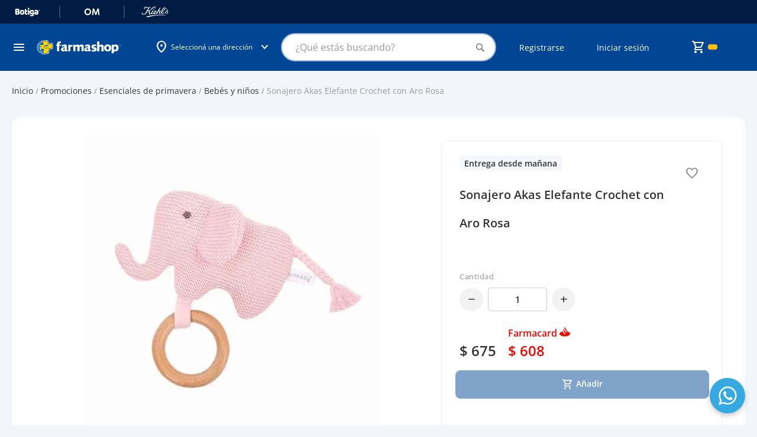

--- FILE ---
content_type: text/html; charset=UTF-8
request_url: https://tienda.farmashop.com.uy/sonajero-elefante-crochet-con-aro-rosa.html
body_size: 66905
content:
<!doctype html>
<html lang="es">
    <head prefix="og: http://ogp.me/ns# fb: http://ogp.me/ns/fb# product: http://ogp.me/ns/product#">
        <script>
    var LOCALE = 'es\u002DES';
    var BASE_URL = 'https\u003A\u002F\u002Ftienda.farmashop.com.uy\u002F';
    var require = {
        'baseUrl': 'https\u003A\u002F\u002Ftiendacdn.farmashop.com.uy\u002Fstatic\u002Fversion1768397906\u002Ffrontend\u002FGeocom\u002Ffarmashopv2\u002Fes_ES'
    };</script>                    <style>
                body {display: none;}
                header .logo.only-mobile {
                    display: none;
                }
            </style>
                <meta charset="utf-8"/>
<meta name="title" content="Sonajero Akas Elefante Crochet Con Aro Rosa | Farmashop"/>
<meta name="description" content="Sonajero Akas Elefante Crochet Aro Rosa. Desarrollo motor y sensorial con estilo. ¡Cuidado infantil en Farmashop!"/>
<meta name="keywords" content="SONAJERO ELEFANTE CROCHET CON ARO ROSA"/>
<meta name="robots" content="INDEX,FOLLOW"/>
<meta name="viewport" content="width=device-width, initial-scale=1"/>
<meta name="format-detection" content="telephone=no"/>
<meta name="theme-color" content="#001C43"/>
<title>Sonajero Akas Elefante Crochet Con Aro Rosa | Farmashop</title>
                <link rel="stylesheet" type="text/css" media="all" href="https://tiendacdn.farmashop.com.uy/static/version1768397906/frontend/Geocom/farmashopv2/es_ES/mage/calendar.min.css" />
<link rel="stylesheet" type="text/css" media="all" href="https://tiendacdn.farmashop.com.uy/static/version1768397906/frontend/Geocom/farmashopv2/es_ES/Mageplaza_Blog/css/mpBlogIcon.min.css" />
<link rel="stylesheet" type="text/css" media="all" href="https://tiendacdn.farmashop.com.uy/static/version1768397906/frontend/Geocom/farmashopv2/es_ES/css/styles-m.min.css" />
<link rel="stylesheet" type="text/css" media="all" href="https://tiendacdn.farmashop.com.uy/static/version1768397906/frontend/Geocom/farmashopv2/es_ES/css/bootstrap-5.3.0-dist/css/bootstrap.min.css" />
<link rel="stylesheet" type="text/css" media="all" href="https://tiendacdn.farmashop.com.uy/static/version1768397906/frontend/Geocom/farmashopv2/es_ES/Geocom_FarmashopApo//css/vendor/owl/owl.carousel.min.css" />
<link rel="stylesheet" type="text/css" media="all" href="https://tiendacdn.farmashop.com.uy/static/version1768397906/frontend/Geocom/farmashopv2/es_ES/jquery/uppy/dist/uppy-custom.min.css" />
<link rel="stylesheet" type="text/css" media="all" href="https://tiendacdn.farmashop.com.uy/static/version1768397906/frontend/Geocom/farmashopv2/es_ES/Geocom_Version/css/styles.min.css" />
<link rel="stylesheet" type="text/css" media="all" href="https://tiendacdn.farmashop.com.uy/static/version1768397906/frontend/Geocom/farmashopv2/es_ES/Lof_All/lib/fancybox/jquery.fancybox.min.css" />
<link rel="stylesheet" type="text/css" media="all" href="https://tiendacdn.farmashop.com.uy/static/version1768397906/frontend/Geocom/farmashopv2/es_ES/Lof_Formbuilder/js/raty/jquery.raty.min.css" />
<link rel="stylesheet" type="text/css" media="all" href="https://tiendacdn.farmashop.com.uy/static/version1768397906/frontend/Geocom/farmashopv2/es_ES/Lof_Formbuilder/css/font-awesome.min.css" />
<link rel="stylesheet" type="text/css" media="all" href="https://tiendacdn.farmashop.com.uy/static/version1768397906/frontend/Geocom/farmashopv2/es_ES/Lof_Formbuilder/css/jquery.dm-uploader.min.css" />
<link rel="stylesheet" type="text/css" media="all" href="https://tiendacdn.farmashop.com.uy/static/version1768397906/frontend/Geocom/farmashopv2/es_ES/Lof_Formbuilder/css/styles.min.css" />
<link rel="stylesheet" type="text/css" media="all" href="https://tiendacdn.farmashop.com.uy/static/version1768397906/frontend/Geocom/farmashopv2/es_ES/mage/gallery/gallery.min.css" />
<link rel="stylesheet" type="text/css" media="all" href="https://tiendacdn.farmashop.com.uy/static/version1768397906/frontend/Geocom/farmashopv2/es_ES/Mageplaza_Core/css/owl.carousel.min.css" />
<link rel="stylesheet" type="text/css" media="all" href="https://tiendacdn.farmashop.com.uy/static/version1768397906/frontend/Geocom/farmashopv2/es_ES/Mageplaza_Core/css/owl.theme.min.css" />
<link rel="stylesheet" type="text/css" media="screen and (min-width: 768px)" href="https://tiendacdn.farmashop.com.uy/static/version1768397906/frontend/Geocom/farmashopv2/es_ES/css/styles-l.min.css" />
<link rel="stylesheet" type="text/css" media="print" href="https://tiendacdn.farmashop.com.uy/static/version1768397906/frontend/Geocom/farmashopv2/es_ES/css/print.min.css" />
<script type="text/javascript" src="https://tiendacdn.farmashop.com.uy/static/version1768397906/frontend/Geocom/farmashopv2/es_ES/requirejs/require.min.js"></script>
<script type="text/javascript" src="https://tiendacdn.farmashop.com.uy/static/version1768397906/frontend/Geocom/farmashopv2/es_ES/requirejs-min-resolver.min.js"></script>
<script type="text/javascript" src="https://tiendacdn.farmashop.com.uy/static/version1768397906/frontend/Geocom/farmashopv2/es_ES/mage/requirejs/mixins.min.js"></script>
<script type="text/javascript" src="https://tiendacdn.farmashop.com.uy/static/version1768397906/frontend/Geocom/farmashopv2/es_ES/requirejs-config.min.js"></script>
<link rel="stylesheet" type="text/css" href="https://fonts.googleapis.com/css2?family=Material+Symbols+Rounded:opsz,wght,FILL,GRAD@24,400,0..1,0" />
<style type="text/css">@font-face {font-family:Open Sans;font-style:normal;font-weight:400;src:url(/cf-fonts/v/open-sans/5.0.20/greek/wght/normal.woff2);unicode-range:U+0370-03FF;font-display:swap;}@font-face {font-family:Open Sans;font-style:normal;font-weight:400;src:url(/cf-fonts/v/open-sans/5.0.20/hebrew/wght/normal.woff2);unicode-range:U+0590-05FF,U+200C-2010,U+20AA,U+25CC,U+FB1D-FB4F;font-display:swap;}@font-face {font-family:Open Sans;font-style:normal;font-weight:400;src:url(/cf-fonts/v/open-sans/5.0.20/latin/wght/normal.woff2);unicode-range:U+0000-00FF,U+0131,U+0152-0153,U+02BB-02BC,U+02C6,U+02DA,U+02DC,U+0304,U+0308,U+0329,U+2000-206F,U+2074,U+20AC,U+2122,U+2191,U+2193,U+2212,U+2215,U+FEFF,U+FFFD;font-display:swap;}@font-face {font-family:Open Sans;font-style:normal;font-weight:400;src:url(/cf-fonts/v/open-sans/5.0.20/greek-ext/wght/normal.woff2);unicode-range:U+1F00-1FFF;font-display:swap;}@font-face {font-family:Open Sans;font-style:normal;font-weight:400;src:url(/cf-fonts/v/open-sans/5.0.20/cyrillic-ext/wght/normal.woff2);unicode-range:U+0460-052F,U+1C80-1C88,U+20B4,U+2DE0-2DFF,U+A640-A69F,U+FE2E-FE2F;font-display:swap;}@font-face {font-family:Open Sans;font-style:normal;font-weight:400;src:url(/cf-fonts/v/open-sans/5.0.20/latin-ext/wght/normal.woff2);unicode-range:U+0100-02AF,U+0304,U+0308,U+0329,U+1E00-1E9F,U+1EF2-1EFF,U+2020,U+20A0-20AB,U+20AD-20CF,U+2113,U+2C60-2C7F,U+A720-A7FF;font-display:swap;}@font-face {font-family:Open Sans;font-style:normal;font-weight:400;src:url(/cf-fonts/v/open-sans/5.0.20/cyrillic/wght/normal.woff2);unicode-range:U+0301,U+0400-045F,U+0490-0491,U+04B0-04B1,U+2116;font-display:swap;}@font-face {font-family:Open Sans;font-style:normal;font-weight:400;src:url(/cf-fonts/v/open-sans/5.0.20/vietnamese/wght/normal.woff2);unicode-range:U+0102-0103,U+0110-0111,U+0128-0129,U+0168-0169,U+01A0-01A1,U+01AF-01B0,U+0300-0301,U+0303-0304,U+0308-0309,U+0323,U+0329,U+1EA0-1EF9,U+20AB;font-display:swap;}@font-face {font-family:Open Sans;font-style:normal;font-weight:500;src:url(/cf-fonts/v/open-sans/5.0.20/latin-ext/wght/normal.woff2);unicode-range:U+0100-02AF,U+0304,U+0308,U+0329,U+1E00-1E9F,U+1EF2-1EFF,U+2020,U+20A0-20AB,U+20AD-20CF,U+2113,U+2C60-2C7F,U+A720-A7FF;font-display:swap;}@font-face {font-family:Open Sans;font-style:normal;font-weight:500;src:url(/cf-fonts/v/open-sans/5.0.20/greek-ext/wght/normal.woff2);unicode-range:U+1F00-1FFF;font-display:swap;}@font-face {font-family:Open Sans;font-style:normal;font-weight:500;src:url(/cf-fonts/v/open-sans/5.0.20/cyrillic/wght/normal.woff2);unicode-range:U+0301,U+0400-045F,U+0490-0491,U+04B0-04B1,U+2116;font-display:swap;}@font-face {font-family:Open Sans;font-style:normal;font-weight:500;src:url(/cf-fonts/v/open-sans/5.0.20/latin/wght/normal.woff2);unicode-range:U+0000-00FF,U+0131,U+0152-0153,U+02BB-02BC,U+02C6,U+02DA,U+02DC,U+0304,U+0308,U+0329,U+2000-206F,U+2074,U+20AC,U+2122,U+2191,U+2193,U+2212,U+2215,U+FEFF,U+FFFD;font-display:swap;}@font-face {font-family:Open Sans;font-style:normal;font-weight:500;src:url(/cf-fonts/v/open-sans/5.0.20/cyrillic-ext/wght/normal.woff2);unicode-range:U+0460-052F,U+1C80-1C88,U+20B4,U+2DE0-2DFF,U+A640-A69F,U+FE2E-FE2F;font-display:swap;}@font-face {font-family:Open Sans;font-style:normal;font-weight:500;src:url(/cf-fonts/v/open-sans/5.0.20/hebrew/wght/normal.woff2);unicode-range:U+0590-05FF,U+200C-2010,U+20AA,U+25CC,U+FB1D-FB4F;font-display:swap;}@font-face {font-family:Open Sans;font-style:normal;font-weight:500;src:url(/cf-fonts/v/open-sans/5.0.20/greek/wght/normal.woff2);unicode-range:U+0370-03FF;font-display:swap;}@font-face {font-family:Open Sans;font-style:normal;font-weight:500;src:url(/cf-fonts/v/open-sans/5.0.20/vietnamese/wght/normal.woff2);unicode-range:U+0102-0103,U+0110-0111,U+0128-0129,U+0168-0169,U+01A0-01A1,U+01AF-01B0,U+0300-0301,U+0303-0304,U+0308-0309,U+0323,U+0329,U+1EA0-1EF9,U+20AB;font-display:swap;}@font-face {font-family:Open Sans;font-style:normal;font-weight:600;src:url(/cf-fonts/v/open-sans/5.0.20/latin-ext/wght/normal.woff2);unicode-range:U+0100-02AF,U+0304,U+0308,U+0329,U+1E00-1E9F,U+1EF2-1EFF,U+2020,U+20A0-20AB,U+20AD-20CF,U+2113,U+2C60-2C7F,U+A720-A7FF;font-display:swap;}@font-face {font-family:Open Sans;font-style:normal;font-weight:600;src:url(/cf-fonts/v/open-sans/5.0.20/cyrillic-ext/wght/normal.woff2);unicode-range:U+0460-052F,U+1C80-1C88,U+20B4,U+2DE0-2DFF,U+A640-A69F,U+FE2E-FE2F;font-display:swap;}@font-face {font-family:Open Sans;font-style:normal;font-weight:600;src:url(/cf-fonts/v/open-sans/5.0.20/greek/wght/normal.woff2);unicode-range:U+0370-03FF;font-display:swap;}@font-face {font-family:Open Sans;font-style:normal;font-weight:600;src:url(/cf-fonts/v/open-sans/5.0.20/cyrillic/wght/normal.woff2);unicode-range:U+0301,U+0400-045F,U+0490-0491,U+04B0-04B1,U+2116;font-display:swap;}@font-face {font-family:Open Sans;font-style:normal;font-weight:600;src:url(/cf-fonts/v/open-sans/5.0.20/greek-ext/wght/normal.woff2);unicode-range:U+1F00-1FFF;font-display:swap;}@font-face {font-family:Open Sans;font-style:normal;font-weight:600;src:url(/cf-fonts/v/open-sans/5.0.20/hebrew/wght/normal.woff2);unicode-range:U+0590-05FF,U+200C-2010,U+20AA,U+25CC,U+FB1D-FB4F;font-display:swap;}@font-face {font-family:Open Sans;font-style:normal;font-weight:600;src:url(/cf-fonts/v/open-sans/5.0.20/vietnamese/wght/normal.woff2);unicode-range:U+0102-0103,U+0110-0111,U+0128-0129,U+0168-0169,U+01A0-01A1,U+01AF-01B0,U+0300-0301,U+0303-0304,U+0308-0309,U+0323,U+0329,U+1EA0-1EF9,U+20AB;font-display:swap;}@font-face {font-family:Open Sans;font-style:normal;font-weight:600;src:url(/cf-fonts/v/open-sans/5.0.20/latin/wght/normal.woff2);unicode-range:U+0000-00FF,U+0131,U+0152-0153,U+02BB-02BC,U+02C6,U+02DA,U+02DC,U+0304,U+0308,U+0329,U+2000-206F,U+2074,U+20AC,U+2122,U+2191,U+2193,U+2212,U+2215,U+FEFF,U+FFFD;font-display:swap;}@font-face {font-family:Open Sans;font-style:normal;font-weight:700;src:url(/cf-fonts/v/open-sans/5.0.20/hebrew/wght/normal.woff2);unicode-range:U+0590-05FF,U+200C-2010,U+20AA,U+25CC,U+FB1D-FB4F;font-display:swap;}@font-face {font-family:Open Sans;font-style:normal;font-weight:700;src:url(/cf-fonts/v/open-sans/5.0.20/cyrillic/wght/normal.woff2);unicode-range:U+0301,U+0400-045F,U+0490-0491,U+04B0-04B1,U+2116;font-display:swap;}@font-face {font-family:Open Sans;font-style:normal;font-weight:700;src:url(/cf-fonts/v/open-sans/5.0.20/greek/wght/normal.woff2);unicode-range:U+0370-03FF;font-display:swap;}@font-face {font-family:Open Sans;font-style:normal;font-weight:700;src:url(/cf-fonts/v/open-sans/5.0.20/greek-ext/wght/normal.woff2);unicode-range:U+1F00-1FFF;font-display:swap;}@font-face {font-family:Open Sans;font-style:normal;font-weight:700;src:url(/cf-fonts/v/open-sans/5.0.20/cyrillic-ext/wght/normal.woff2);unicode-range:U+0460-052F,U+1C80-1C88,U+20B4,U+2DE0-2DFF,U+A640-A69F,U+FE2E-FE2F;font-display:swap;}@font-face {font-family:Open Sans;font-style:normal;font-weight:700;src:url(/cf-fonts/v/open-sans/5.0.20/latin/wght/normal.woff2);unicode-range:U+0000-00FF,U+0131,U+0152-0153,U+02BB-02BC,U+02C6,U+02DA,U+02DC,U+0304,U+0308,U+0329,U+2000-206F,U+2074,U+20AC,U+2122,U+2191,U+2193,U+2212,U+2215,U+FEFF,U+FFFD;font-display:swap;}@font-face {font-family:Open Sans;font-style:normal;font-weight:700;src:url(/cf-fonts/v/open-sans/5.0.20/vietnamese/wght/normal.woff2);unicode-range:U+0102-0103,U+0110-0111,U+0128-0129,U+0168-0169,U+01A0-01A1,U+01AF-01B0,U+0300-0301,U+0303-0304,U+0308-0309,U+0323,U+0329,U+1EA0-1EF9,U+20AB;font-display:swap;}@font-face {font-family:Open Sans;font-style:normal;font-weight:700;src:url(/cf-fonts/v/open-sans/5.0.20/latin-ext/wght/normal.woff2);unicode-range:U+0100-02AF,U+0304,U+0308,U+0329,U+1E00-1E9F,U+1EF2-1EFF,U+2020,U+20A0-20AB,U+20AD-20CF,U+2113,U+2C60-2C7F,U+A720-A7FF;font-display:swap;}@font-face {font-family:Open Sans;font-style:italic;font-weight:400;src:url(/cf-fonts/v/open-sans/5.0.20/greek/wght/italic.woff2);unicode-range:U+0370-03FF;font-display:swap;}@font-face {font-family:Open Sans;font-style:italic;font-weight:400;src:url(/cf-fonts/v/open-sans/5.0.20/latin/wght/italic.woff2);unicode-range:U+0000-00FF,U+0131,U+0152-0153,U+02BB-02BC,U+02C6,U+02DA,U+02DC,U+0304,U+0308,U+0329,U+2000-206F,U+2074,U+20AC,U+2122,U+2191,U+2193,U+2212,U+2215,U+FEFF,U+FFFD;font-display:swap;}@font-face {font-family:Open Sans;font-style:italic;font-weight:400;src:url(/cf-fonts/v/open-sans/5.0.20/hebrew/wght/italic.woff2);unicode-range:U+0590-05FF,U+200C-2010,U+20AA,U+25CC,U+FB1D-FB4F;font-display:swap;}@font-face {font-family:Open Sans;font-style:italic;font-weight:400;src:url(/cf-fonts/v/open-sans/5.0.20/vietnamese/wght/italic.woff2);unicode-range:U+0102-0103,U+0110-0111,U+0128-0129,U+0168-0169,U+01A0-01A1,U+01AF-01B0,U+0300-0301,U+0303-0304,U+0308-0309,U+0323,U+0329,U+1EA0-1EF9,U+20AB;font-display:swap;}@font-face {font-family:Open Sans;font-style:italic;font-weight:400;src:url(/cf-fonts/v/open-sans/5.0.20/greek-ext/wght/italic.woff2);unicode-range:U+1F00-1FFF;font-display:swap;}@font-face {font-family:Open Sans;font-style:italic;font-weight:400;src:url(/cf-fonts/v/open-sans/5.0.20/latin-ext/wght/italic.woff2);unicode-range:U+0100-02AF,U+0304,U+0308,U+0329,U+1E00-1E9F,U+1EF2-1EFF,U+2020,U+20A0-20AB,U+20AD-20CF,U+2113,U+2C60-2C7F,U+A720-A7FF;font-display:swap;}@font-face {font-family:Open Sans;font-style:italic;font-weight:400;src:url(/cf-fonts/v/open-sans/5.0.20/cyrillic/wght/italic.woff2);unicode-range:U+0301,U+0400-045F,U+0490-0491,U+04B0-04B1,U+2116;font-display:swap;}@font-face {font-family:Open Sans;font-style:italic;font-weight:400;src:url(/cf-fonts/v/open-sans/5.0.20/cyrillic-ext/wght/italic.woff2);unicode-range:U+0460-052F,U+1C80-1C88,U+20B4,U+2DE0-2DFF,U+A640-A69F,U+FE2E-FE2F;font-display:swap;}</style>
<link rel="icon" type="image/x-icon" href="https://tiendacdn.farmashop.com.uy/media/favicon/stores/1/logo.png" />
<link rel="shortcut icon" type="image/x-icon" href="https://tiendacdn.farmashop.com.uy/media/favicon/stores/1/logo.png" />
<link rel="canonical" href="https://tienda.farmashop.com.uy/sonajero-elefante-crochet-con-aro-rosa.html" />
<style>
    /* fix not logged customer login form */
    form.form.form-login.checkout-form-login .d-flex {
        display: block !important;
    }

    form.form.form-login.checkout-form-login .d-flex button.action.login.primary {
        width: 100%;
        padding: 0.8rem 1.6rem;
        border-radius: .4rem;
        background: #014694;
        color: #fff;
        font-size: 1.6rem;
        font-style: normal;
        font-weight: 600;
        line-height: normal;
        margin: 0.8rem 0;
    }

    form.form.form-login.checkout-form-login .d-flex a.action.remind {
        font-size: 1.4rem;
    }

    /* end fix not logged customer login form */

    /*widgets too much margin fix*/
    .widget.block.block-static-block {
        margin-bottom: 0 !important;
    }

    .widget.block.block-banners {
        margin: 0 !important;
    }

    /* temp styles for checkout cvv*/
    input.input-text.form-control.cvv-input::placeholder {
        color: transparent !important;
    }

    .input-text.cvv.form-group.text-on-input label.label-text-on-input::before {
        content: "Ingresá el ";
    }

    /* temp styles for checkout cvv*/

    /* temp styles for new template */
    body.cms-page-view {
        background-color: #f2f6fa;
    }

    footer h3 {
        margin-top: 1.5rem;
        margin-bottom: 1rem;
    }

    header .header-row2 [data-content-type=row][data-appearance=contained] .pagebuilder-slide-wrapper .pagebuilder-overlay {
        padding-top: 0;
    }

    .rating-summary .rating-result>span:before {
        font-variation-settings: 'FILL' 1;
    }

    .highlight-grid .highlight-product-list-container .highlight-product-list {
        padding: 1px 4px;
    }

    .page-product-configurable .action.primary.tocart.btn.disabled {
        display: none;
    }

    .catalogsearch-result-index .page-main .sidebar.sidebar-additional,
    .catalog-category-view .page-main .sidebar.sidebar-additional {
        background-color: transparent;
        padding-top: 0;
        padding-bottom: 0;
    }

    /* end temp */

    .switcher-language {
        display: none !important;
    }

    div[aria-controls="store.settings"] {
        display: none !important;
    }

    div[data-retailrocket-markup-block][initialized=true] {
        display: block;
        width: 100%;
    }

    .row.one-page-success-top-text.pt-5 .col-12.d-grid a.btn.btn-primary-farma.rounded-pill.btn-lg.py-3 {
        color: #fff !important;
    }

    #sales_order_create_search_grid_table label.data-grid-checkbox-cell-inner {
        background-color: #514943;
        padding: 1.5em;
        line-height: 1em;
    }

    #sales_order_create_search_grid_table label.data-grid-checkbox-cell-inner:hover {
        background-color: #35302c;
        border-color: #35302c;
        box-shadow: 0 0 0 1px #007bdb;
        color: #fff;
        text-decoration: none;
    }

    a[href="https://tienda.farmashop.com.uy/prescription/customer/"],
    a[href="https://tienda.farmashop.com.uy/sociallogin/pages/socialnetworks/"] {
        display: none !important;
    }

    #algoliaAutocomplete {
        position: absolute !important;
    }

    .help-register {
        display: none;
    }

    .page-wrapper .page-header-empty .logo.only-mobile {
        display: none;
    }

    /*** Menu hover ***/
    .sections.nav-sections .navcategories .category-item:hover {
        background-color: #D7EEF9;
    }

    /**** Cancel order ****/
    .order-status.pending.cancel {
        background-color: red !important;
    }

    .action.tocompare {
        display: none !important;
    }

    .container-articulo-mas-carrito .product-reviews-summary.short {
        display: none;
    }

    .btn-add-small-padding {
        padding: 4px 8px !important;
        background: #014694 !important;
        border: 1px solid #014694 !important;
    }

    .btn-add-small-padding span {
        font-size: 14px !important;
        font-weight: 600 !important;
    }

    .account .customer-account-menu-outer-container .customer-account-menu .customer-menu-option .menu-icon-farmashop:before,
    .account .customer-account-menu-container .customer-account-menu .customer-menu-option .menu-icon-farmashop:before {
        background-repeat: no-repeat;
        background-position: center;
        background-size: contain;
    }

    /*configurable products in listing*/
    .product-item-info:has(.row.product_prices.configurable-price) button.action.tocart.d-flex.w-100 {
        background: var(--farmashop-primary-90, #F2F6FB);
    }

    /*prescription products button text*/
    .product-item-info:not(:has(.row.product_prices.configurable-price)) button.action.tocart[title="Ver opciones"] span {
        visibility: hidden;
        position: relative;
        display: inline-block;
        width: 100%;
    }

    .product-item-info:not(:has(.row.product_prices.configurable-price)) button.action.tocart[title="Ver opciones"] span::after {
        content: "Ver producto";
        visibility: visible;
        position: absolute;
        left: 50%;
        top: 50%;
        transform: translate(-50%, -50%);
        white-space: nowrap;
        text-align: center;
    }



    .customer-account-forgotpassword #document {
        font-size: 15px !important;
    }

    /*fix error qntd 0*/
    .catalog-product-view .control div#qty-error {
        position: absolute;
    }

    .product-items .product-item .product-item-info .product-item-details .price-box.price-final_price {
        font-size: 16px;
        color: #333;
        font-weight: 600;
        line-height: 22px;
    }

    /* fix configurable price */
    .product_prices.configurable-price .geocom-special-price .price-container.price-final_price .price-label {
        display: none;
    }

    .configurable-price .price-container .price-label,
    .configurable-price .old-price .price-container .price-wrapper .price {
        color: var(--multi-store-greys-20, #ccc);
        font-size: 12px;
    }

    .configurable-price .old-price .price-container .price-wrapper .price {
        text-decoration: line-through;
    }

    .wrapper-balance-query-info,
    a.wrapper-balance-query-info:visited {
        color: #FFF;
        text-decoration: none;
    }

    .product-info-row .product h1.page-title {
        all: revert;

    }

    .product-info-row .product-reviews-summary.empty {
        margin: 0;

    }

    .block-search .action.search:not([disabled]):before {
        font-family: 'Material Symbols Rounded';
    }

    @media screen and (min-width: 769px) {

        .page-products .columns .column.main .item.product.product-item .product-item-info .product-item-inner.order-md-first,
        .cms-home .columns .column.main .item.product.product-item .product-item-info .product-item-inner.order-md-first {
            display: block;
        }

        .page-products .columns .column.main .product-item-inner.order-md-first,
        .cms-home .columns .column.main .product-item-inner.order-md-first {
            margin-top: 0;
        }

        .cms-home .columns .column.main .hot-sale-products[data-content-type="geocom_smallproducts"] .item.product.product-item .product-item-info .product-item-inner.order-md-first {
            opacity: 1;
        }

        /* === FIXED HEADER === */

        /* Fixed top header */
        .page-wrapper header.page-header {
            position: fixed;
            top: 0;
            right: 0;
            left: 0;
            z-index: 1030;
        }

        /* Hide top bars when header shrinks */
        header.smaller .header-row-sites,
        header.smaller .ui-header-micro-banner {
            opacity: 0;
            visibility: hidden;
            height: 0px !important;
        }

        /* Keep messages sticky */
        header.smaller .page.messages {
            position: sticky;
        }

        /* === PAGE SPACING === */

        /* Default spacing */
        .page-wrapper {
            margin-top: 144px;
        }

        /* Home page */
        body.cms-home .page-wrapper {
            margin-top: 160px;
        }

        /* Account page */
        body.customer-account-index .page-wrapper {
            margin-top: 100px;
            padding-top: 24px;
        }

        /* Checkout pages */
        body[class*="checkout"] .page-wrapper {
            margin-top: 120px;
        }

        /* Cart page */
        body.checkout-cart-index .page-wrapper {
            padding-top: 24px;
        }

        /* Login/Register pages */
        body.customer-account-login .page-wrapper,
        body.customer-account-create .page-wrapper {
            margin-top: 0;
        }

        /* === END FIXED HEADER === */


    }
/* ==== FIX HEADER ADDRESS === */
@media only screen and (max-width: 768px) {
  .container-link_to_sites .geolocation-header .geolocation-label-information {
    white-space: nowrap;
  }
  .page-wrapper {
    margin-top: 170px !important;
  }
}
/* ==== END HEADER ADDRESS === */

   /* ==== FOOTER STYLES === */
    .footer-static-title {
        padding: 10px 12px 10px 4px !important;
    }

    h4.header-title-col {
        color: var(--Greys-White, #FFF);
        font-size: 14px;
        font-style: normal;
        font-weight: 400;
        line-height: 20px;
        margin-bottom: 0;
    }

    h4.header-title-col.footer-section-app,
    h4.header-title-col.footer-section-social,
    .footer-section-awards-container {
        margin-top: 32px;
        text-align: center;
    }

    footer .footer.content a {
        color: var(--Greys-White, #FFF);
        font-size: 14px;
        font-style: normal;
        font-weight: 400;
        line-height: 20px;
    }

    footer .footer.content #links_blocks .footer-static-title:after {
        margin-top: 0;
    }

    footer .footer.content #links_blocks ul {
        padding: 0;
        margin: 0;
    }

    .footer-static-content li {
        padding: 0;
        margin: 8px 0 0 4px;
    }

    .footer-section-awards-container {
        display: flex;
        align-items: center;
        gap: 8px;
    }

    h4.header-title-col.footer-section-awards{
        text-align: left;
    }

    div#footer-copyright {
        color: var(--Greys-White, #FFF);
        text-align: center;
        font-size: 14px;
        font-style: normal;
        font-weight: 400;
        line-height: 20px;
        margin-top: 48px;

    }

    @media (min-width: 768px) {

        .footer-static-title {
            padding: 0 12px 2px 4px !important;
        }

        h4.header-title-col {
            color: #99B5DC;
            font-size: 14px;
            font-style: normal;
            font-weight: 600;
            line-height: 20px;
        }

        h4.header-title-col.footer-section-app,
        h4.header-title-col.footer-section-social,
        h4.header-title-col.footer-section-awards {
            margin-top: 0;
            text-align: center;
            color: #FFF;
            font-weight: 400;
        }

        h4.header-title-col.footer-section-app {
            margin-top: 32px;
        }

        .footer-section-awards-container {
            margin-top: 32px;
            display: block;
        }

        h4.header-title-col.footer-section-awards {
            margin-top: 12px;
        }

        div#footer-copyright>div {
            margin: 0 !important;
            padding: 0 !important;
            width: fit-content;
            padding-right: calc(var(--bs-gutter-x) * .5) !important;
            padding-left: calc(var(--bs-gutter-x) * .5) !important;
        }
    }

     /* ==== END FOOTER STYLES === */
</style>            <script type="text/x-magento-init">
        {
            "*": {
                "Meta_Conversion/js/customizeProduct": {
                    "url" : "https://tienda.farmashop.com.uy/fbe/pixel/tracker/",
                "payload": {"eventName":"facebook_businessextension_ssapi_customize_product"},
                "browserEventData": {"fbAgentVersion":"adobe_commerce-0.0.0-1.6.4","fbPixelId":"383444992044961","source":"adobe_commerce","pluginVersion":"1.6.4","track":"track","event":"CustomizeProduct","payload":{"currency":"uyu"}}        }
    }
}
    </script>
    <!-- Added the new component below to track server events -->
        <script type="text&#x2F;javascript">    window.addToCartData = {"url":"https:\/\/tienda.farmashop.com.uy\/fbe\/pixel\/tracker\/","eventName":"facebook_businessextension_ssapi_add_to_cart","fbAgentVersion":"adobe_commerce-0.0.0-1.6.4","fbPixelId":"383444992044961","source":"adobe_commerce","pluginVersion":"1.6.4","track":"track","event":"AddToCart"}</script>    
        <script type="text&#x2F;javascript">    require([
        'jquery',
        'Meta_Conversion/js/metaPixelTracker'
    ], function ($, metaPixelTracker) {
        const product_info_url = 'https://tienda.farmashop.com.uy/fbe/Pixel/ProductInfoForAddToCart';
        $(document).on('ajax:addToCart', function (event, data) {
            let simpleProductId;
            // Get id of last added product
            const productId = data.productIds[data.productIds.length - 1];
            // check product data from swatch widget
            const swatchData = $('[data-role=swatch-options]').data('mage-SwatchRenderer');
            if (swatchData && swatchData.getProductId()) {
                simpleProductId = swatchData.getProductId();
            } else {
                // In case product is added from category page get options using added product's id
                const categorySwatchData = $('[data-role=swatch-option-' + productId + ']')
                    .data('mage-SwatchRenderer');
                if (categorySwatchData && categorySwatchData.getProductId()) {
                    simpleProductId = categorySwatchData.getProductId();
                } else {
                    // else check product data from configurable options
                    const configurableProduct = data.form.data().mageConfigurable;
                    if (configurableProduct) {
                        simpleProductId = configurableProduct.simpleProduct;
                    }
                }
            }
            // otherwise use the product sku
            const product_sku = data.sku;
            // use last added product id if swatch data is not available
            if (!simpleProductId) {
                simpleProductId = productId;
            }
            const form_key = jQuery("[name='form_key']").val();
            const runAsync = !data?.response?.backUrl;
            $.ajax({
                url: product_info_url,
                data: {
                    product_sku: product_sku,
                    product_id: simpleProductId,
                    form_key: form_key
                },
                type: 'get',
                dataType: 'json',
                async: runAsync,
                success: function (res) {
                    const addToCartConfigPixel = {
                        "url": window.addToCartData.url,
                        "payload": {
                            "eventName": window.addToCartData.eventName,
                            "productId": res.productId
                        },
                        "browserEventData": {
                            'fbAgentVersion': window.addToCartData.fbAgentVersion,
                            'fbPixelId': window.addToCartData.fbPixelId,
                            'source': window.addToCartData.source,
                            'pluginVersion': window.addToCartData.pluginVersion,
                            'track': window.addToCartData.track,
                            'event': window.addToCartData.event,
                            'payload': {
                                "content_name": res.name,
                                "content_ids": [res.id],
                                "value": res.value,
                                "currency": res.currency,
                                "content_type": res.content_type,
                                "contents": [{
                                    "id": res.id,
                                    "quantity": 1
                                }]
                            }
                        }
                    };
                    metaPixelTracker(addToCartConfigPixel);
                }
            });
        });
    });</script>
<script  nonce="OGZmNDI3aHNpc2xxdHV0YXVhZ2VndWVwZnJlOWU0N3E=">
    window.getWpGA4Cookie = function(name) {
        match = document.cookie.match(new RegExp(name + '=([^;]+)'));
        if (match) return decodeURIComponent(match[1].replace(/\+/g, ' ')) ;
    };

    window.ga4AllowServices = false;

    var isCookieRestrictionModeEnabled = 0,
        currentWebsiteId = 1,
        cookieRestrictionName = 'user_allowed_save_cookie';

    if (isCookieRestrictionModeEnabled) {
        allowedCookies = window.getWpGA4Cookie(cookieRestrictionName);

        if (allowedCookies !== undefined) {
            allowedWebsites = JSON.parse(allowedCookies);

            if (allowedWebsites[currentWebsiteId] === 1) {
                window.ga4AllowServices = true;
            }
        }
    } else {
        window.ga4AllowServices = true;
    }
</script>

        <!-- Google Tag Manager -->
<script nonce="OGZmNDI3aHNpc2xxdHV0YXVhZ2VndWVwZnJlOWU0N3E="   > if (window.ga4AllowServices) {(function(w,d,s,l,i){w[l]=w[l]||[];w[l].push({'gtm.start':
new Date().getTime(),event:'gtm.js'});var f=d.getElementsByTagName(s)[0],
j=d.createElement(s),dl=l!='dataLayer'?'&l='+l:'';j.async=true;j.src=
'https://www.googletagmanager.com/gtm.js?id='+i+dl;f.parentNode.insertBefore(j,f);
})(window,document,'script','dataLayer','GTM-P3T3TLD');} </script>
<!-- End Google Tag Manager -->
        <script  nonce="OGZmNDI3aHNpc2xxdHV0YXVhZ2VndWVwZnJlOWU0N3E=">
        if (window.ga4AllowServices) {
            window.dataLayer = window.dataLayer || [];
                        var dl4Objects = [{"pageName":"Sonajero Akas Elefante Crochet Con Aro Rosa | Farmashop","pageType":"product","ecommerce":{"currency":"UYU","value":675,"items":[{"item_name":"Sonajero Akas Elefante Crochet con Aro Rosa","affiliation":"Main Website - Main Website Store - Default Store View","item_id":"6107832","price":675,"item_category":"Beb\u00e9s y Maternidad","item_list_name":"Beb\u00e9s y Maternidad","item_list_id":"4942","item_stock_status":"In stock","item_sale_product":"No","item_reviews_count":"0","item_reviews_score":"0"}]},"event":"view_item"}];
            for (var i in dl4Objects) {
                window.dataLayer.push({ecommerce: null});
                window.dataLayer.push(dl4Objects[i]);
            }
                        var wpGA4Cookies = ['wp_ga4_user_id','wp_ga4_customerGroup'];
            wpGA4Cookies.map(function (cookieName) {
                var cookieValue = window.getWpGA4Cookie(cookieName);
                if (cookieValue) {
                    var dl4Object = {};
                    dl4Object[cookieName.replace('wp_ga4_', '')] = cookieValue;
                    window.dataLayer.push(dl4Object);
                }
            });
        }
    </script>
<!-- Meta Business Extension for Magento 2 -->
<script type="text/x-magento-init">
{
    "*": {
        "Meta_Conversion/js/initPixel" : {
            "pixelId": "383444992044961",
            "automaticMatchingFlag": true,
            "userDataUrl" : "https://tienda.farmashop.com.uy/fbe/pixel/userData/",
            "agent": "adobe_commerce-0.0.0-1.6.4"
        },
        "Meta_Conversion/js/metaPixelTracker" : {
            "url" : "https://tienda.farmashop.com.uy/fbe/pixel/tracker/",
            "payload": {"eventName":"facebook_businessextension_ssapi_page_view"},
            "browserEventData": {"fbAgentVersion":"adobe_commerce-0.0.0-1.6.4","fbPixelId":"383444992044961","source":"adobe_commerce","pluginVersion":"1.6.4","track":"track","event":"PageView","payload":[]}        }
    }
}
</script>
<!-- End Meta Pixel Code -->

    <script type="text/x-magento-init">
    {
        "*": {
            "Geocom_CustomDesign/js/add-to-cart": {}
        }
    }
    </script>
<!--
/**
 * @copyright Copyright © 2019 Geocom. All rights reserved.
 * @author    Humberto Martin <hmartin@geocom.com.uy>
 */
-->

    <script type="text&#x2F;javascript">requirejs(['Geocom_CustomDesign/js/view/toggle-cart-myaccount'],function(){});</script>    <script type="text/x-magento-init">
        {
            "*": {
                "Magento_PageCache/js/form-key-provider": {
                    "isPaginationCacheEnabled":
                        0                }
            }
        }
    </script>
<script type="text/x-magento-init">
    {
        "*": {
            "nonceInjector": {
                "nonce": "OGZmNDI3aHNpc2xxdHV0YXVhZ2VndWVwZnJlOWU0N3E\u003D"
        }
    }
}
</script>
            <!-- BEGIN GOOGLE UNIVERSAL ANALYTICS CODE -->
            <script type="text/x-magento-init">
            {
                "*": {
                    "Magento_GoogleAnalytics/js/google-analytics": {
                        "isCookieRestrictionModeEnabled": 0,
                        "currentWebsite": 1,
                        "cookieName": "user_allowed_save_cookie",
                        "ordersTrackingData": [],
                        "pageTrackingData": {"optPageUrl":"","isAnonymizedIpActive":false,"accountId":"4194814-24"}                    }
                }
            }
            </script>
            <!-- END GOOGLE UNIVERSAL ANALYTICS CODE -->
            
<meta property="og:type" content="product" />
<meta property="og:title"
      content="Sonajero&#x20;Akas&#x20;Elefante&#x20;Crochet&#x20;con&#x20;Aro&#x20;Rosa" />
<meta property="og:image"
      content="https://tiendacdn.farmashop.com.uy/media/catalog/product/cache/f8158826193ba5faa8b862a9bd1eb9e9/8/0/800754.jpg" />
<meta property="og:description"
      content="El&#x20;Sonajero&#x20;Akas&#x20;Elefante&#x20;Crochet&#x20;con&#x20;Aro&#x20;Rosa&#x20;es&#x20;el&#x20;compa&amp;ntilde&#x3B;ero&#x20;ideal&#x20;para&#x20;los&#x20;beb&amp;eacute&#x3B;s&#x20;en&#x20;sus&#x20;primeros&#x20;meses&#x20;de&#x20;vida.&#x20;Dise&amp;ntilde&#x3B;ado&#x20;para&#x20;estimular&#x20;sus&#x20;sentidos,&#x20;este&#x20;adorable&#x20;elefante&#x20;de&#x20;crochet&#x20;con&#x20;un&#x20;aro&#x20;de&#x20;madera&#x20;proporciona&#x20;diversi&amp;oacute&#x3B;n&#x20;y&#x20;aprendizaje&#x20;a&#x20;trav&amp;eacute&#x3B;s&#x20;de&#x20;sus&#x20;colores&#x20;y&#x20;sonidos." />
<meta property="og:url" content="https://tienda.farmashop.com.uy/sonajero-elefante-crochet-con-aro-rosa.html" />
<meta property="product:availability" content="in&#x20;stock" />
    <meta property="product:price:amount" content="675"/>
    <meta property="product:price:currency"
      content="UYU"/>
    <script src="https://cdn.brevo.com/js/sdk-loader.js" async></script><script>window.Brevo = window.Brevo || [];
                            Brevo.push([
                                "init",
                                {
                                    client_key: "o34cvvvdsdbirrxi5fglbig0",
                                    email_id: "",
                                }
                            ]);
                        </script>
</head>
</head>
    <body data-container="body"
          data-mage-init='{"loaderAjax": {}, "loader": { "icon": "https://tiendacdn.farmashop.com.uy/static/version1768397906/frontend/Geocom/farmashopv2/es_ES/images/loader-2.gif"}}'
        id="html-body" class="container-fluid-x catalog-product-view product-sonajero-elefante-crochet-con-aro-rosa categorypath-novedades-esenciales-de-primavera-bebes-y-ninos category-bebes-y-ninos page-layout-1column">
        <!-- Google Tag Manager (noscript) -->
<noscript><iframe src="https://www.googletagmanager.com/ns.html?id=GTM-P3T3TLD"
height="0" width="0" style="display:none;visibility:hidden"></iframe></noscript>
<!-- End Google Tag Manager (noscript) -->                        <noscript>
            <img height="1" width="1" style="display:none"
                 src="https://www.facebook.com/tr?id=383444992044961&amp;ev=PageView&amp;noscript=1&amp;a=adobe_commerce-0.0.0-1.6.4">
        </noscript>
    <script>    // <![CDATA[
    var apiUrl = 'https://maps.googleapis.com/maps/api/js?v=quarterly&libraries=places&key=%apiKey%&callback=initMap';
    var apiKey = 'AIzaSyCWoizpDHBCK2b7mydUclSzRcILR5JE2Ik';
    // ]]></script>

<script type="text/x-magento-init">
    {
        "*": {
            "Magento_PageBuilder/js/widget-initializer": {
                "config": {"[data-content-type=\"slider\"][data-appearance=\"default\"]":{"Magento_PageBuilder\/js\/content-type\/slider\/appearance\/default\/widget":false},"[data-content-type=\"map\"]":{"Magento_PageBuilder\/js\/content-type\/map\/appearance\/default\/widget":false},"[data-content-type=\"row\"]":{"Magento_PageBuilder\/js\/content-type\/row\/appearance\/default\/widget":false},"[data-content-type=\"tabs\"]":{"Magento_PageBuilder\/js\/content-type\/tabs\/appearance\/default\/widget":false},"[data-content-type=\"slide\"]":{"Magento_PageBuilder\/js\/content-type\/slide\/appearance\/default\/widget":{"buttonSelector":".pagebuilder-slide-button","showOverlay":"hover","dataRole":"slide"}},"[data-content-type=\"banner\"]":{"Magento_PageBuilder\/js\/content-type\/banner\/appearance\/default\/widget":{"buttonSelector":".pagebuilder-banner-button","showOverlay":"hover","dataRole":"banner"}},"[data-content-type=\"buttons\"]":{"Magento_PageBuilder\/js\/content-type\/buttons\/appearance\/inline\/widget":false},"[data-content-type=\"products\"][data-appearance=\"carousel\"]":{"Magento_PageBuilder\/js\/content-type\/products\/appearance\/carousel\/widget":false},"[data-content-type=\"geocom_smallproducts\"]":{"Geocom_CustomDesign\/js\/content-type\/geocom-smallproducts\/appearance\/default\/widget":false},"[data-content-type=\"ajax_block\"]":{"Geocom_CustomDesign\/js\/content-type\/ajax-block\/appearance\/default\/widget":false}},
                "breakpoints": {"desktop":{"label":"Desktop","stage":true,"default":true,"class":"desktop-switcher","icon":"Magento_PageBuilder::css\/images\/switcher\/switcher-desktop.svg","conditions":{"min-width":"1024px"},"options":{"products":{"default":{"slidesToShow":"5"}}}},"tablet":{"conditions":{"max-width":"1024px","min-width":"768px"},"options":{"products":{"default":{"slidesToShow":"4"},"continuous":{"slidesToShow":"3"}}}},"mobile":{"label":"Mobile","stage":true,"class":"mobile-switcher","icon":"Magento_PageBuilder::css\/images\/switcher\/switcher-mobile.svg","media":"only screen and (max-width: 767px)","conditions":{"max-width":"767px","min-width":"640px"},"options":{"products":{"default":{"slidesToShow":"2"}}}},"mobile-small":{"conditions":{"max-width":"640px"},"options":{"products":{"default":{"slidesToShow":"2"},"continuous":{"slidesToShow":"1"}}}}}            }
        }
    }
</script>

<div class="cookie-status-message" id="cookie-status">
    The store will not work correctly when cookies are disabled.</div>
<script type="text&#x2F;javascript">document.querySelector("#cookie-status").style.display = "none";</script>
<script type="text/x-magento-init">
    {
        "*": {
            "cookieStatus": {}
        }
    }
</script>

<script type="text/x-magento-init">
    {
        "*": {
            "mage/cookies": {
                "expires": null,
                "path": "\u002F",
                "domain": ".farmashop.com.uy",
                "secure": false,
                "lifetime": "31536000"
            }
        }
    }
</script>
    <noscript>
        <div class="message global noscript">
            <div class="content">
                <p>
                    <strong>Parece que JavaScript está deshabilitado en su navegador.</strong>
                    <span>
                        Para obtener la mejor experiencia en nuestro sitio, asegúrese de activar Javascript en su navegador.                    </span>
                </p>
            </div>
        </div>
    </noscript>

<script>
    window.cookiesConfig = window.cookiesConfig || {};
    window.cookiesConfig.secure = false;
</script><script>    require.config({
        map: {
            '*': {
                wysiwygAdapter: 'mage/adminhtml/wysiwyg/tiny_mce/tinymceAdapter'
            }
        }
    });</script><script>    require.config({
        paths: {
            googleMaps: 'https\u003A\u002F\u002Fmaps.googleapis.com\u002Fmaps\u002Fapi\u002Fjs\u003Fv\u003D3.56\u0026key\u003DAIzaSyAoXUeDrJWcW6sWOEnqJXKLRn4cgCtQyAs'
        },
        config: {
            'Magento_PageBuilder/js/utils/map': {
                style: '',
            },
            'Magento_PageBuilder/js/content-type/map/preview': {
                apiKey: 'AIzaSyAoXUeDrJWcW6sWOEnqJXKLRn4cgCtQyAs',
                apiKeyErrorMessage: 'You\u0020must\u0020provide\u0020a\u0020valid\u0020\u003Ca\u0020href\u003D\u0027https\u003A\u002F\u002Ftienda.farmashop.com.uy\u002Fadminhtml\u002Fsystem_config\u002Fedit\u002Fsection\u002Fcms\u002F\u0023cms_pagebuilder\u0027\u0020target\u003D\u0027_blank\u0027\u003EGoogle\u0020Maps\u0020API\u0020key\u003C\u002Fa\u003E\u0020to\u0020use\u0020a\u0020map.'
            },
            'Magento_PageBuilder/js/form/element/map': {
                apiKey: 'AIzaSyAoXUeDrJWcW6sWOEnqJXKLRn4cgCtQyAs',
                apiKeyErrorMessage: 'You\u0020must\u0020provide\u0020a\u0020valid\u0020\u003Ca\u0020href\u003D\u0027https\u003A\u002F\u002Ftienda.farmashop.com.uy\u002Fadminhtml\u002Fsystem_config\u002Fedit\u002Fsection\u002Fcms\u002F\u0023cms_pagebuilder\u0027\u0020target\u003D\u0027_blank\u0027\u003EGoogle\u0020Maps\u0020API\u0020key\u003C\u002Fa\u003E\u0020to\u0020use\u0020a\u0020map.'
            },
        }
    });</script><script>
    require.config({
        shim: {
            'Magento_PageBuilder/js/utils/map': {
                deps: ['googleMaps']
            }
        }
    });</script>
<script type="text/x-magento-init">
    {
        "*": {
            "Magento_GoogleTagManager/js/google-tag-manager-cart": {
                "blockNames": ["category.products.list","product.info.upsell","catalog.product.related","checkout.cart.crosssell","search_result_list"],
                "cookieAddToCart": "add_to_cart",
                "cookieRemoveFromCart":
                    "remove_from_cart",
                "advancedAddToCart": "add_to_cart_advanced"
            }
        }
    }
</script>
<div class="development-version hide-version"> Versión: c5.5.1</div><div class="page-wrapper"><header class="page-header"><div class="header-row-sites"><div class="container-external-links gx-0 row mx-auto align-items-center h-inherit">
	<div class="col-12 col-sm-7 col-md-6 h-inherit">
		<div class="row h-inherit align-items-center text-center logos-line">
                            <div class="col-6 d-md-none logofarma h-inherit"><a title="Farmashop" href="https://tienda.farmashop.com.uy/" aria-label="store logo"> <img src="https://tiendacdn.farmashop.com.uy/static/version1730378801/frontend/Geocom/farmashopv2/es_ES/images/logo.svg" alt="Farmashop"> </a></div>
<div class="col col-md-2"><a title="Acceder al sitio de Botiga" href="https://botiga.farmashop.com.uy/"> <img src="https://tiendacdn.farmashop.com.uy/static/version1730378801/frontend/Geocom/farmashopv2/es_ES/images/logos/botiga.svg" alt="Botiga"> </a></div>
<div class="col col-md-2"><a title="Acceder al sitio de OM" href="https://om.farmashop.com.uy"> <img src="https://tiendacdn.farmashop.com.uy/static/version1730378801/frontend/Geocom/farmashopv2/es_ES/images/logos/om.svg" alt="OM"> </a></div>
<div class="col col-md-2 pe-4"><a title="Acceder al sitio de Kiehl's" href="https://kiehls.farmashop.com.uy/"> <img src="https://tiendacdn.farmashop.com.uy/static/version1730378801/frontend/Geocom/farmashopv2/es_ES/images/logos/kiehls.svg" alt="Kiehl's"> </a></div>            		</div>
	</div>

</div>

<script>// <![CDATA[
	(function(window) {
		'use strict';

		function classReg(className) {
			return new RegExp("(^|\s+)" + className + "(\s+|$)");
		}
		var hasClass,
			addClass,
			removeClass;
		if ('classList' in document.documentElement) {
			hasClass = function(elem, c) {
				if (elem)
					return elem.classList.contains(c);

				return false;
			};
			addClass = function(elem, c) {
				if (elem)
					elem.classList.add(c);
			};
			removeClass = function(elem, c) {
				if (elem)
					elem.classList.remove(c);
			};
		} else {
			hasClass = function(elem, c) {
				return classReg(c).test(elem.className);
			};
			addClass = function(elem, c) {
				if (!hasClass(elem, c)) {
					elem.className = elem.className + ' ' + c;
				}
			};
			removeClass = function(elem, c) {
				elem.className = elem.className.replace(classReg(c), ' ');
			};
		}

		function toggleClass(elem, c) {
			var fn = hasClass(elem, c) ? removeClass : addClass;
			fn(elem, c);
		}
		var classie = {
			hasClass: hasClass,
			addClass: addClass,
			removeClass: removeClass,
			toggleClass: toggleClass,
			has: hasClass,
			add: addClass,
			remove: removeClass,
			toggle: toggleClass
		};
		if (typeof define === 'functionnative' && define.amd) {
			define(classie);
		} else {
			window.classie = classie;
		}
	})(window);

	function init() {
		window.addEventListener('scroll', function(e) {
			var distanceY = window.pageYOffset || document.documentElement.scrollTop,
				shrinkOn = 100,
				header = document.querySelector("header"),
				errorMessagesCheckout = document.querySelector('.checkout-msg-notices'),
				errorMessages = document.querySelector('.header-row2 .page.messages');
			//console.log(errorMessages);
			distanceY = Math.round(distanceY);
			if (distanceY > shrinkOn) {
				classie.add(header, "smaller");
				classie.add(errorMessages, "fixed-top");
				classie.add(errorMessagesCheckout, "fixed-top");
			} else {
				if (classie.has(header, "smaller")) {
					classie.remove(header, "smaller");
				}
				if (classie.has(errorMessages, "fixed-top")) {
					classie.remove(errorMessages, "fixed-top");
				}
				if (classie.has(errorMessagesCheckout, "fixed-top")) {
					classie.remove(errorMessagesCheckout, "fixed-top");
				}
			}
		});
	}
	window.onload = init();
// ]]></script>
</div><div class="header content row align-items-center mx-0 mx-sm-auto"><div class="container-menu col-auto me-1 ps-0">

<!--Navbar-->

<!-- Collapse button -->
<!--<button class="navbar-toggler hamburger-button" type="button" data-toggle="collapse" aria-expanded="false" aria-label="Toggle navigation" style="z-index: 2">
	<div class="animated-icon"><span></span><span></span><span></span></div>
</button>-->
<span class="action nav-toggle my-1" data-bs-toggle="offcanvas" data-bs-target="#menu" aria-controls="offcanvasScrolling"><span>Toggle Nav</span></span>
<!--/.Navbar-->
</div><div class="container-logo col-2">
<a id="main-logo-desktop" class="logo only-desktop d-none d-md-block m-0" href="https://tienda.farmashop.com.uy/" title="Farmashop" aria-label="store logo">
    <img src="https://tiendacdn.farmashop.com.uy/static/version1768397906/frontend/Geocom/farmashopv2/es_ES/images/logo.svg" title="Farmashop" alt="Farmashop"   />
</a>
    <a id="main-logo-mobile" class="logo only-mobile  d-md-none" href="https://tienda.farmashop.com.uy/" title="Farmashop">
        <img src="https://tiendacdn.farmashop.com.uy/static/version1768397906/frontend/Geocom/farmashopv2/es_ES/images/logo-mobile.svg" alt="Farmashop"   />
    </a>
</div><div class="container-link_to_sites col-md-2 ps-0 pb-3 pb-md-0">
<div class="row cl_content_head align-items-center">
	        <div id="geolocation-tooltip" class="geolocation-header d-flex justify-content-between align-items-center" data-bs-toggle="tooltip" data-bs-placement="bottom">
            <span class="geolocation-header-clickeable material-symbols">location_on</span>
            <div class="geolocation-header-clickeable geolocation-label-information text-center two-lines">Seleccioná una dirección</div>
            <span class="geolocation-header-clickeable material-symbols ps-md-2">keyboard_arrow_down</span>
        </div>
        <div id="geolocation-tooltip-content" style="display:none">
        <span class='geolocation-tooltip-content'>
            Elige una dirección para ver cuánto tardan en llegar los productos.
        </span>
        </div>
	</div>
</div><div class="container-search col col-md"><div class="block block-search">
    <div class="block block-title"><strong>Buscar</strong></div>
    <div class="block block-content">
        <form class="form minisearch" id="search_mini_form"
              action="https://tienda.farmashop.com.uy/catalogsearch/result/" method="get">
                        <div class="field search">
                <label class="label" for="search" data-role="minisearch-label">
                    <span>Buscar</span>
                </label>
                <div class="control">
                    <input id="search"
                           data-mage-init='{
                            "quickSearch": {
                                "formSelector": "#search_mini_form",
                                "url": "",
                                "destinationSelector": "#search_autocomplete",
                                "minSearchLength": "2"
                            }
                        }'
                           type="text"
                           name="q"
                           value=""
                           placeholder="¿Qué estás buscando?"
                           class="input-text"
                           maxlength="128"
                           role="combobox"
                           aria-haspopup="false"
                           aria-autocomplete="both"
                           autocomplete="off"
                           aria-expanded="false"/>
                    <div id="search_autocomplete" class="search-autocomplete"></div>
                    	<div id="magnolia-autocomplete-container" class="reverse" style="position: relative;" data-first="0">
		<span class="aa-dropdown-menu aa-with-products" role="listbox" id="magnolia-autocomplete-listbox-0">
			<div class="autocomplete-wrapper">
				<div class="col9">
					<div class="aa-dataset-products" id="aa-results-container">
						<span class="aa-suggestions" style="display: block;">

						</span>

						<!-- <div id="autocomplete-products-footer">See products in <span><a href="https://tienda.farmashop.com.uy/catalogsearch/result/?q=sh">All departments</a></span> (486)</div> -->
					</div>
				</div>
				<div class="col3">
					<div class="other-sections" style="min-height: 0px;">
						<div class="aa-dataset-suggestions"></div>
						<div class="aa-dataset-0"></div>
						<div class="aa-dataset-1"></div>
						<div class="aa-dataset-2"></div>
						<div class="aa-dataset-3"></div>
						<div class="aa-dataset-4"></div>
						<div class="aa-dataset-5"></div>
						<div class="aa-dataset-6"></div>
						<div class="aa-dataset-7"></div>
						<div class="aa-dataset-8"></div>
						<div class="aa-dataset-9"></div>
					</div>
				</div>
			</div>
		</span>
	</div>

	<script type="text/javascript" nonce="OGZmNDI3aHNpc2xxdHV0YXVhZ2VndWVwZnJlOWU0N3E=">
		require(['jquery'], function($) {

			/**
			 *
			 * Object with functions to suggestions.
			 *
			 */
			suggestionSearch = {
				/**
				 * @property DOM
				 * Search Input
				 */
				inputSelector: 'input#search',
				objetoInput: $(this.inputSelector),
				containerSelector: '#magnolia-autocomplete-container',
				objetoContainer: $(this.containerSelector),
				url: 'https://tienda.farmashop.com.uy/customized/search/suggests/',
                urlBefore: 'https://tienda.farmashop.com.uy/customized/search/before/',
                gridObj: null,
				configClickID: null,
				/**
				 * @description Request control. This avoids starting a new request before the previous one has finished.
				 */
				lockSuggestions: false,
				/**
				 * @description This indicates that after finishing the last request, another one should be started because it listens for an input while lockSuggestions was true. If true, after ajax request is completed, a new this.ajax() will be executed.
				 */
				tryAgain: false,
                /**
                 * @description this should be always the same. Only call one time
                 */
                beforeResponse: null,
                /**
                 * @description Request control. This avoids starting a new request before the previous one has finished.
                 */
                lockBeforeSuggestions: false,

                /**
				 * @description Initialization
				 */
				init: function() {
					//console.log("Initialization");
					this.objetoInput = $(this.inputSelector);
					this.objetoContainer = $(this.containerSelector);

					suggestionSearch.trigger();

					if (this.configClickID) {
						this.checkConfigClick(this.configClickID);
					}

					return this;
				},
				trigger: function() {

                    this.objetoInput.on('focus', function() {
                        let firstTime = suggestionSearch.getFirstTime();
                        if( $(this).val() < 3 && firstTime == 0 && !suggestionSearch.lockBeforeSuggestions ) {
                            console.log('this.objetoInput.focus');
                            suggestionSearch.ajaxBefore();
                        }
                    });

					this.objetoInput.keyup(function() {
						//console.log('Trigger');

						let firstTime = suggestionSearch.getFirstTime();

						if (event.keyCode == 46 || event.keyCode == 8 || event.keyCode == 13 || firstTime == 1) {
							if (this.value.length <= 3 || firstTime == "1" || event.keyCode == 13) {
                                console.log('this on keys hidding');
                                suggestionSearch.objetoContainer.hide();
								suggestionSearch.setFirstTime(1);
							}
						}
					});

					this.objetoInput.keyup(function() {
                        console.log('this on keys on keyup');
						suggestionSearch.objetoContainer.hide();

						let firstTime = suggestionSearch.getFirstTime();

						//console.log(suggestionSearch.lockSuggestions);
                        if( this.value.length < 3 && firstTime == 0 && !suggestionSearch.lockBeforeSuggestions ) {
                            console.log('this.objetoInput.keyup');
                            suggestionSearch.ajaxBefore();
                        }

						if (this.value.length >= 3 && firstTime == 0 && !suggestionSearch.lockSuggestions) {
							suggestionSearch.ajax();

						} else if (suggestionSearch.lockSuggestions) {
							suggestionSearch.tryAgain = true;
						} else if (firstTime) {
							suggestionSearch.setFirstTime(0);
						}
					});

					/* this.objetoInput.focusout(function(e) {
						console.log(e)
						suggestionSearch.objetoContainer.hide();
					}); */

					$(document).mouseup(function(e) {
						var container = suggestionSearch.objetoContainer;

						// if the target of the click isn't the container nor a descendant of the container
						if (!container.is(e.target) && container.has(e.target).length === 0) {
							container.hide();
						}
					});

					/* $("body").click(
						function(e) {
							if (e.target.id !== "magnolia-autocomplete-container") {
								$("#magnolia-autocomplete-container").hide();
							}
						}
					); */

					return;
				},
				searchThis: function(term) {
					this.objetoInput.val(term);
					//console.log(term);

					//let grid = (GridJSObj.get());

					this.getGridObj().doFilter();
				},
				setFirstTime: function(value) {
					this.objetoContainer.attr('data-first', value);
				},
				getFirstTime: function() {
					return 0;
					return this.objetoContainer.attr('data-first');
				},
				/**
				 * @function
				 * @param int id
				 * @return void
				 */
				addProduct: function(id) {
					this.objetoContainer.hide();
					//selectAction.addProduct(id);
					order.loadArea(['items', 'totals', 'billing_method'], true, {
						add_product: id,
						reset_shipping: 0,
						qty: 1
					});
					return;
				},
				getConfigClick: function() {
					return this.configClickID;
				},
				checkConfigClick: function(id) {
					//productConfigure.showItemConfiguration('product_to_add', id);
					if (id == suggestionSearch.getConfigClick()) {
						suggestionSearch.configClickID = null;
						//return $('#id_conf_click_' + id).parent().parent().click();
						setTimeout(function() {
							$('#id_' + id).click();
							productConfigure.setConfirmCallback('product_to_add', order.confirmationConfigureCallback.bind(order));
							productConfigure.showItemConfiguration('product_to_add', id);
						}, 1000);
						return true;
					}
					return this;
				},
				callbackFilter: function(txt = 'foi') {
					//console.log(txt);
					/* if (this.configClickID) {
						this.checkConfigClick(this.configClickID);
					} */
				},

				formatNumber: function(value, formattedValue) {
					if (value > 0) {
						return "$&nbsp;" + formattedValue;
					} else {
						return "-";
					}
				},
                ajaxBefore: function() {
                                        return;
                                        console.log('aca');
                    if (this.beforeResponse) {
                        suggestionSearch.lockBeforeSuggestions = true;
                        this.parseResponse(this.beforeResponse);
                        suggestionSearch.lockBeforeSuggestions = false;
                        return;
                    }
                                        let headerPerso = {
                        "Content-Type": "application/json",
                    }
                    let self = this;
                    $.ajax({
                        url: suggestionSearch.urlBefore,
                        method: 'GET',
                        dataType: 'json',
                        headers: headerPerso,
                        cache: true,
                        beforeSend: function() {
                            suggestionSearch.lockBeforeSuggestions = true;
                        },
                        success: function(data) {
                            self.beforeResponse = data;
                            self.parseResponse(data);
                        },
                        complete: function() {
                            suggestionSearch.lockBeforeSuggestions = false;
                        }
                    });
                },

                parseResponse: function(data) {
                    //console.log(data);
                    var list = `<span class="aa-suggestions" style="display: block;">`;

                    $.each(data, function(index, val) {
                        var categories = [];
                        $.each(val.categories, function(index, categorie) {
                            if (categorie.name != 'Base') {
                                categories.push(categorie.name);
                            }
                        });

                        //const regex = /asp/gmi;

                        // Alternative syntax using RegExp constructor
                        // const regex = new RegExp('asp', 'gmi')
                        let regex = new RegExp(suggestionSearch.objetoInput.val(), 'gmi');

                        let strName = val.name;
                        let m;

                        var nameT = null;

                        while ((m = regex.exec(strName)) !== null) {
                            // This is necessary to avoid infinite loops with zero-width matches
                            if (m.index === regex.lastIndex) {
                                regex.lastIndex++;
                            }

                            // The result can be accessed through the `m`-variable.
                            m.forEach((match, groupIndex) => {
                                //console.log(`Found match, group ${groupIndex}: ${match}`);
                                nameT = match;
                            });
                        }

                        let template = `<div class="aa-suggestion" role="option" id="option-${val.productId}">
									<a class="magnoliasearch-autocomplete-hit" href="${val.webURL}" style="white-space: normal;">
										<div class="thumb" ${val.thumbnailImageURL ? '' : 'style="display:none; width: 0px"' }>
											<img src="${val.thumbnailImageURL ? val.thumbnailImageURL : '' }" alt="${val.name}">
										</div>

										<div class="info">
                                            <label class="info-name">${ (nameT) ? val.name.replace(nameT, '<em>'+nameT +'</em>') : val.name }</label>
											<div class="magnoliasearch-autocomplete-category">
												${categories.join(", ")}
											</div>


											<div class="magnoliasearch-autocomplete-price d-flex flex-column">
												<span class="after_special ${(!(val.priceOffer == val.price || val.priceOffer == 0))? 'strike-price text-end': '' }">
													${suggestionSearch.formatNumber(val.price, val.formattedPrice)}
												</span>
                                                <span class="after_special ${(val.priceOffer == val.price || val.priceOffer == 0)? 'd-none': '' }">
                                                    ${suggestionSearch.formatNumber(val.priceOffer, val.formattedPriceOffer)}
                                                </span>

											</div>
										</div>
									</a>
								</div>`;

                        list += template;

                        //console.log(template);
                    })

                    list += '</span>';

                    //console.log(list);

                    if (typeof data === 'object' && data.length > 0) {
                        suggestionSearch.objetoContainer.find('#aa-results-container').html(list);
                        suggestionSearch.objetoContainer.show();
                    } else {

                    }
                },
				ajax: function() {

											var dataSearch = {
							q: suggestionSearch.objetoInput.val()
						};
						var headerPerso = {
							"Content-Type": "application/json",
						}
					                    let self = this;
					$.ajax({
						url: suggestionSearch.url,
						method: 'GET',
						data: dataSearch,
						dataType: 'json',
						headers: headerPerso,
						cache: true,
						beforeSend: function() {
							suggestionSearch.lockSuggestions = true;
							suggestionSearch.tryAgain = false;
						},
						success: function(data) {
							self.parseResponse(data);
						},
						complete: function() {
							suggestionSearch.lockSuggestions = false;
							if (suggestionSearch.tryAgain) {
								suggestionSearch.ajax();
							}
						}
					})
				}
			};

			suggestionSearch.init();

		});
	</script>
                </div>
            </div>
            <div class="actions">
                <button type="submit"
                        title="Buscar"
                        class="action search"
                        aria-label="Search"
                        id="do-search-header"
                >
                    <span>Buscar</span>
                </button>
            </div>
        </form>
    </div>
</div>
</div><div class="container-links col-auto col-md-3 ms-auto"><div class="row top-links align-items-center">
			<div class="col d-none d-lg-block">
			<a id="guest-header-register-link" href="https://tienda.farmashop.com.uy/customer/account/create/">
				<span class="d-none d-lg-inline-block align-middle">Registrarse</span>
			</a>
		</div>
		<div class="col d-none d-lg-block">
			<a id="guest-header-login-link" href="https://tienda.farmashop.com.uy/customer/account/login/referer/aHR0cHM6Ly90aWVuZGEuZmFybWFzaG9wLmNvbS51eS9zb25hamVyby1lbGVmYW50ZS1jcm9jaGV0LWNvbi1hcm8tcm9zYS5odG1s/">

				<span class="material-symbols d-sm-inline d-lg-none align-middle">
					account_circle
				</span>
				<span class="d-none d-lg-inline-block align-middle">Iniciar sesión</span>
			</a>
		</div>
		<div class="col-md col-auto" data-block="minicart">
			<a id="guest-header-cart-link" href="https://tienda.farmashop.com.uy/checkout/cart/" data-bind="scope: 'minicart_content'">
				<span class="material-symbols position-relative">
					shopping_cart				</span>
				<span class="d-none align-middle">Carrito</span>
				<span id="badgeCart" class="badge rounded-pill text-bg-warning" data-bind="css: { empty: !!getCartParam('summary_count') == false && !isLoading() },
               blockLoader: isLoading, visible: getCartParam('summary_count') > 0">
					<!-- ko if: getCartParam('summary_count') -->
					<!-- ko text: getCartParam('summary_count').toLocaleString(window.LOCALE) --><!-- /ko -->
					<!-- /ko -->
					<span class="visually-hidden">Items</span>
				</span>

			</a>
		</div>

		<script>
			localStorage.removeItem('customerLogin');
			require(["jquery", "bootstrap"], function($, bootstrap) {
				$('header .container-links').removeClass('col-md-3').addClass('col-md-4');
				//$('header .container-links').addClass('col-md-4');
			});
		</script>

	</div>
<script>            require(['jquery'], function ($) {
                $('a.action.showcart').on('click', function() {
                    $(document.body).trigger('processStart');
                });
            });</script>
<script>window.checkout = {"shoppingCartUrl":"https:\/\/tienda.farmashop.com.uy\/checkout\/cart\/","checkoutUrl":"https:\/\/tienda.farmashop.com.uy\/checkout\/","updateItemQtyUrl":"https:\/\/tienda.farmashop.com.uy\/checkout\/sidebar\/updateItemQty\/","removeItemUrl":"https:\/\/tienda.farmashop.com.uy\/checkout\/sidebar\/removeItem\/","imageTemplate":"Magento_Catalog\/product\/image_with_borders","baseUrl":"https:\/\/tienda.farmashop.com.uy\/","minicartMaxItemsVisible":5,"websiteId":"1","maxItemsToDisplay":100,"storeId":"1","storeGroupId":"1","captcha":{"user_login":{"isCaseSensitive":false,"imageHeight":50,"imageSrc":"","refreshUrl":"https:\/\/tienda.farmashop.com.uy\/captcha\/refresh\/","isRequired":false,"timestamp":1768658536}},"minicartDisableCheckout":true,"customerLoginUrl":"https:\/\/tienda.farmashop.com.uy\/customer\/account\/login\/referer\/aHR0cHM6Ly90aWVuZGEuZmFybWFzaG9wLmNvbS51eS9zb25hamVyby1lbGVmYW50ZS1jcm9jaGV0LWNvbi1hcm8tcm9zYS5odG1s\/","isRedirectRequired":false,"autocomplete":"off"}</script>
<script type="text/x-magento-init">
	{
        "[data-block='minicart']": {
            "Magento_Ui/js/core/app": {"types":[],"components":{"minicart_content":{"component":"Magento_Checkout\/js\/view\/minicart","icon":"shopping_cart","config":{"template":"Magento_Checkout\/minicart\/content"},"children":{"subtotal.container":{"component":"uiComponent","config":{"displayArea":"subtotalContainer"},"children":{"subtotal":{"component":"uiComponent","config":{"template":"Magento_Checkout\/minicart\/subtotal"}}}},"extra_info":{"component":"uiComponent","config":{"displayArea":"extraInfo"}},"promotion":{"component":"uiComponent","config":{"displayArea":"promotion"}}}}}}        },
        "*": {
            "Magento_Ui/js/block-loader": "https\u003A\u002F\u002Ftiendacdn.farmashop.com.uy\u002Fstatic\u002Fversion1768397906\u002Ffrontend\u002FGeocom\u002Ffarmashopv2\u002Fes_ES\u002Fimages\u002Floader\u002D1.gif"
        }
    }
</script>
</div></div><div class="header-row2"><div class="ui-header-micro-banner"><style>#html-body [data-pb-style=U3CJMWB]{justify-content:flex-start;display:flex;flex-direction:column;background-position:left top;background-size:cover;background-repeat:no-repeat;background-attachment:scroll;min-height:40px}#html-body [data-pb-style=UC6WQI6]{text-align:center;min-height:40px}#html-body [data-pb-style=S2V6BHW]{background-color:#fff;background-position:left top;background-size:cover;background-repeat:no-repeat;text-align:center;min-height:40px}#html-body [data-pb-style=AR5S7PR]{min-height:40px;padding-left:10px;padding-right:10px;background-color:transparent}#html-body [data-pb-style=KPQ90HJ]{background-color:#fff;background-position:left top;background-size:cover;background-repeat:no-repeat;text-align:center;min-height:40px}#html-body [data-pb-style=X2EMCMI]{min-height:40px;padding-left:10px;padding-right:10px;background-color:transparent}#html-body [data-pb-style=HBLSYL1]{background-color:#fff;background-position:left top;background-size:cover;background-repeat:no-repeat;text-align:center;min-height:40px}#html-body [data-pb-style=GLKNIY6]{min-height:40px;padding-left:10px;padding-right:10px;background-color:transparent}</style><div data-content-type="row" data-appearance="contained" data-element="main"><div data-enable-parallax="0" data-parallax-speed="0.5" data-background-images="{}" data-background-type="image" data-video-loop="true" data-video-play-only-visible="true" data-video-lazy-load="true" data-video-fallback-src="" data-element="inner" data-pb-style="U3CJMWB"><div class="pagebuilder-slider" data-content-type="slider" data-appearance="default" data-autoplay="true" data-autoplay-speed="7000" data-fade="true" data-infinite-loop="true" data-show-arrows="false" data-show-dots="false" data-element="main" data-pb-style="UC6WQI6"><div data-content-type="slide" data-slide-name="" data-appearance="poster" data-show-button="never" data-show-overlay="never" data-element="main"><a href="https://tienda.farmashop.com.uy/verano-en-farma" target="" data-link-type="default" title="" data-element="link"><div class="pagebuilder-slide-wrapper" data-background-images="{}" data-background-type="image" data-video-loop="true" data-video-play-only-visible="true" data-video-lazy-load="true" data-video-fallback-src="" data-video-mobile-src="" data-element="wrapper" data-pb-style="S2V6BHW"><div class="pagebuilder-overlay pagebuilder-poster-overlay" data-overlay-color="" aria-label="" title="" data-element="overlay" data-pb-style="AR5S7PR"><div class="pagebuilder-poster-content"><div data-element="content"><p id="JW71TLY"><span style="color: #012a59;"><span style="font-size: 16px;"><strong>&iexcl;Disfrut&aacute; el verano con Farmashop!</strong></span></span></p></div></div></div></div></a></div><div class="dynamic-message_text" data-content-type="slide" data-slide-name="" data-appearance="poster" data-show-button="never" data-show-overlay="never" data-element="main"><a href="https://tienda.farmashop.com.uy/calendario-santander" target="" data-link-type="default" title="" data-element="link"><div class="pagebuilder-slide-wrapper" data-background-images="{}" data-background-type="image" data-video-loop="true" data-video-play-only-visible="true" data-video-lazy-load="true" data-video-fallback-src="" data-video-mobile-src="" data-element="wrapper" data-pb-style="KPQ90HJ"><div class="pagebuilder-overlay pagebuilder-poster-overlay" data-overlay-color="" aria-label="" title="" data-element="overlay" data-pb-style="X2EMCMI"><div class="pagebuilder-poster-content"><div data-element="content"><p><span style="color: #012a59;"><span style="font-size: 16px;"><strong>Descuentos especiales + 10% Farmacard<img src="https://tiendacdn.farmashop.com.uy/media/wysiwyg/Cocardas/icono-santander-toast.png" alt="" width="25" height="17"></strong></span></span></p></div></div></div></div></a></div><div class="dynamic-message_text" data-content-type="slide" data-slide-name="" data-appearance="poster" data-show-button="never" data-show-overlay="never" data-element="main"><a href="https://tienda.farmashop.com.uy/ofertas.html" target="" data-link-type="default" title="" data-element="link"><div class="pagebuilder-slide-wrapper" data-background-images="{}" data-background-type="image" data-video-loop="true" data-video-play-only-visible="true" data-video-lazy-load="true" data-video-fallback-src="" data-video-mobile-src="" data-element="wrapper" data-pb-style="HBLSYL1"><div class="pagebuilder-overlay pagebuilder-poster-overlay" data-overlay-color="" aria-label="" title="" data-element="overlay" data-pb-style="GLKNIY6"><div class="pagebuilder-poster-content"><div data-element="content"><p><span style="color: #012a59;"><span style="font-size: 16px;"><strong>MEGA Ofertas hasta 50% OFF</strong></span></span></p></div></div></div></div></a></div></div></div></div></div><div class="page messages"><div data-placeholder="messages"></div>
<div data-bind="scope: 'messages'">
    <!-- ko if: cookieMessages && cookieMessages.length > 0 -->
    <div aria-atomic="true" role="alert" data-bind="foreach: { data: cookieMessages, as: 'message' }" class="messages">
        <div data-bind="attr: {
            class: 'alert alert-' + message.type + ' message-' + message.type + ' ' + message.type + ' message',
            'data-ui-id': 'message-' + message.type
        }">
            <div data-bind="html: $parent.prepareMessageForHtml(message.text)"></div>
        </div>
    </div>
    <!-- /ko -->

    <!-- ko if: messages().messages && messages().messages.length > 0 -->
    <div aria-atomic="true" role="alert" class="messages" data-bind="foreach: {
        data: messages().messages, as: 'message'
    }">
        <div data-bind="attr: {
            class: 'alert alert-' + message.type + ' message-' + message.type + ' ' + message.type + ' message',
            'data-ui-id': 'message-' + message.type
        }">
            <div data-bind="html: $parent.prepareMessageForHtml(message.text)"></div>
        </div>
    </div>
    <!-- /ko -->
</div>
<script type="text/x-magento-init">
    {
        "*": {
            "Magento_Ui/js/core/app": {
                "components": {
                        "messages": {
                            "component": "Magento_Theme/js/view/messages"
                        }
                    }
                }
            }
    }
</script>

<div class="container-messages-check" id="container_msg_check" data-bind="scope:'containermsgcheck'">
    <!-- ko template: getTemplate() --><!-- /ko -->

    <script type="text/x-magento-init">
        {
                "#container_msg_check": {
                    "Magento_Ui/js/core/app": {
                        "components": {
                            "containermsgcheck": {
                                "component": "Magento_Ui/js/view/messages",
                                "config": {
                                    "template": "Magento_Ui/messages"
                                }
                            }
                        }
                    }
                }
            }
        </script>
</div>

<script type="text/javascript" nonce="OGZmNDI3aHNpc2xxdHV0YXVhZ2VndWVwZnJlOWU0N3E=">
    require(['jquery'], function($) {
        setTimeout(function() {
            $(".messages div.message.success").hide("slow");
        }, 8000);
    });
</script>
</div></div>	<div class="sections nav-sections offcanvas offcanvas-start" id="menu">
				<div class="section-items nav-sections-items" data-mage-init='{"tabs":{"openedState":"active"}}'>
											<div class="section-item-title nav-sections-item-title" data-role="collapsible">
					<a class="nav-sections-item-switch" data-toggle="switch" href="#store.menu">
						Categorías					</a>
				</div>
				<div class="section-item-content nav-sections-item-content" id="store.menu" data-role="content">
					<div class="markGranMenu">
    <div class="row logo-container gx-0 d-flex align-items-center mb-5">
        <div class="col p-2"><img class="img-responsive logo py-3" src="https://tiendacdn.farmashop.com.uy/static/version1768397906/frontend/Geocom/farmashopv2/es_ES/images/logo-mobile.svg" alt="Logo Menu" /></div>
        <div class="col text-end p-2">
            <span type="button" class="material-symbols close-toggle" data-bs-dismiss="offcanvas" aria-label="Close">close</span>
            <!--<span class="material-symbols close-toggle" data-action="toggle-nav">
				close
			</span>-->
        </div>
    </div>

    <ul>
        <li id="menu_categories_link" class="categories">
            Categorías            <span class="material-symbols">
                keyboard_arrow_right
            </span>
        </li>
        <li>
            <a id="menu_cart_link" href="https://tienda.farmashop.com.uy/checkout/cart/">
                <span class="material-symbols">
                    shopping_cart
                </span>
                Carrito
            </a>
        </li>
                    <li>
                <a id="menu_guest_login_link" href="https://tienda.farmashop.com.uy/customer/account/login/referer/aHR0cHM6Ly90aWVuZGEuZmFybWFzaG9wLmNvbS51eS9zb25hamVyby1lbGVmYW50ZS1jcm9jaGV0LWNvbi1hcm8tcm9zYS5odG1s/">
                    <span class="material-symbols">
                        login
                    </span>
                    Iniciar sesión                </a>
            </li>
            <li>
                <a id="menu_guest_register_link" href="https://tienda.farmashop.com.uy/customer/account/create/">
                    <span class="material-symbols">
                        account_circle
                    </span>
                    Registrar                </a>
            </li>
            </ul>

    <div data-content-type="html" data-appearance="default" data-element="main" data-decoded="true"><ul>
    <li style="list-style: none; padding-left: 24px;">
        <a style="font-size: 15px" href="https://tienda.farmashop.com.uy/sucursales">
            <span class="material-symbols">
                storefront
            </span>
            Sucursales
        </a>
    </li>
    
    <li style="list-style: none; padding-left: 24px;">
        <a style="font-size: 15px" href="https://tienda.farmashop.com.uy/farmablog">
            <span class="material-symbols">
                edit_square
            </span>
            Farmablog
        </a>
    </li>
    
    <li style="list-style: none; padding-left: 24px;">
        <a style="font-size: 15px; padding: top 0;" href="https://www.massalud.com.uy/"> 
            <span style="padding-right: 8px;">
                <img src="https://www.massalud.com.uy/_next/static/media/ms.b25db45e.svg" alt="Más Salud" style="width: 19px; height: 19px;"> 
            </span>
            Más Salud
        </a>
    </li>
    </ul></div>
</div>

<nav class="navcategories" id="navcat">
    <a id="show_menu_again" href="javascript:void(0)" class="level0 menu-go-back" data-category="0"><span class="material-symbols pe-2">arrow_back</span>Categorías</a>
    <div  class="level0 nav-1 category-item first level-top menu-link-data d-flex parent" data-category-id="category-node-39835" data-return-link-id="2" ><a href="javascript:void(0)" data-return-link-id="2" data-category-id="category-node-39835"  class="level-top d-flex" >Perfumes y Fragancias</a><span class="move-to-right material-symbols">keyboard_arrow_right</span></div><a href="javascript:void(0)" class="d-none go-to-parent level0 menu-go-back" data-category-parent-go-back="2" data-category-child-id="category-node-39835"><span class="material-symbols pe-2">chevron_left</span><span class="parent-name">Categorías</span></a><div class="w-100 view-all-categories d-flex" data-category-aux-id="category-node-39835" data-category-parent-id="category-node-39835" data-level="0"><a class="d-none text-start" href="https://tienda.farmashop.com.uy/perfumes.html" data-category-aux-id="category-node-39835" data-category-parent-id="category-node-39835" data-level="0">Perfumes y Fragancias</a><a class="text-end d-none move-link-to-right p-0" href="https://tienda.farmashop.com.uy/perfumes.html" data-category-id-aux="category-node-39835" data-category-parent-id="category-node-39835">Ver todas<span class="move-to-right material-symbols">chevron_right</span></a></div><div class="d-none level0 submenu ms-3" data-category-parent-id="category-node-39835"><div  class="level1 nav-1-1 category-item first menu-link-data d-flex" data-category-id="category-node-39838" data-return-link-id="39835" ><a href="https://tienda.farmashop.com.uy/perfumes/perfumes-de-mujer.html" d-flex>Perfumes de Mujer</a></div><div  class="level1 nav-1-2 category-item menu-link-data d-flex" data-category-id="category-node-39841" data-return-link-id="39835" ><a href="https://tienda.farmashop.com.uy/perfumes/perfumes-de-hombre.html" d-flex>Perfumes de Hombre</a></div><div  class="level1 nav-1-3 category-item menu-link-data d-flex" data-category-id="category-node-53143" data-return-link-id="39835" ><a href="https://tienda.farmashop.com.uy/perfumes/perfumes-unisex.html" d-flex>Perfumes Unisex</a></div><div  class="level1 nav-1-4 category-item menu-link-data d-flex" data-category-id="category-node-54501" data-return-link-id="39835" ><a href="https://tienda.farmashop.com.uy/perfumes/perfumes-arabes-importados.html" d-flex>Perfumes Árabes</a></div><div  class="level1 nav-1-5 category-item menu-link-data d-flex" data-category-id="category-node-39844" data-return-link-id="39835" ><a href="https://tienda.farmashop.com.uy/perfumes/perfumes-infantiles.html" d-flex>Perfumes Infantiles</a></div><div  class="level1 nav-1-6 category-item last menu-link-data d-flex" data-category-id="category-node-48610" data-return-link-id="39835" ><a href="https://tienda.farmashop.com.uy/perfumes/body-splash.html" d-flex>Body Splash</a></div></div><div  class="level0 nav-2 category-item level-top menu-link-data d-flex parent" data-category-id="category-node-4944" data-return-link-id="2" ><a href="javascript:void(0)" data-return-link-id="2" data-category-id="category-node-4944"  class="level-top d-flex" >Maquillaje</a><span class="move-to-right material-symbols">keyboard_arrow_right</span></div><a href="javascript:void(0)" class="d-none go-to-parent level0 menu-go-back" data-category-parent-go-back="2" data-category-child-id="category-node-4944"><span class="material-symbols pe-2">chevron_left</span><span class="parent-name">Categorías</span></a><div class="w-100 view-all-categories d-flex" data-category-aux-id="category-node-4944" data-category-parent-id="category-node-4944" data-level="0"><a class="d-none text-start" href="https://tienda.farmashop.com.uy/maquillaje.html" data-category-aux-id="category-node-4944" data-category-parent-id="category-node-4944" data-level="0">Maquillaje</a><a class="text-end d-none move-link-to-right p-0" href="https://tienda.farmashop.com.uy/maquillaje.html" data-category-id-aux="category-node-4944" data-category-parent-id="category-node-4944">Ver todas<span class="move-to-right material-symbols">chevron_right</span></a></div><div class="d-none level0 submenu ms-3" data-category-parent-id="category-node-4944"><div  class="level1 nav-2-1 category-item first menu-link-data d-flex" data-category-id="category-node-28627" data-return-link-id="4944" ><a href="https://tienda.farmashop.com.uy/maquillaje/bases.html" d-flex>Bases de Maquillaje</a></div><div  class="level1 nav-2-2 category-item menu-link-data d-flex" data-category-id="category-node-28630" data-return-link-id="4944" ><a href="https://tienda.farmashop.com.uy/maquillaje/correctores.html" d-flex>Correctores</a></div><div  class="level1 nav-2-3 category-item menu-link-data d-flex" data-category-id="category-node-28699" data-return-link-id="4944" ><a href="https://tienda.farmashop.com.uy/maquillaje/cejas.html" d-flex>Delineador de Cejas</a></div><div  class="level1 nav-2-4 category-item menu-link-data d-flex" data-category-id="category-node-50070" data-return-link-id="4944" ><a href="https://tienda.farmashop.com.uy/maquillaje/delineador-de-labios.html" d-flex>Delineador de Labios</a></div><div  class="level1 nav-2-5 category-item menu-link-data d-flex" data-category-id="category-node-28636" data-return-link-id="4944" ><a href="https://tienda.farmashop.com.uy/maquillaje/desmaquillantes.html" d-flex>Desmaquillantes</a></div><div  class="level1 nav-2-6 category-item menu-link-data d-flex" data-category-id="category-node-48394" data-return-link-id="4944" ><a href="https://tienda.farmashop.com.uy/maquillaje/iluminadores.html" d-flex>Iluminadores</a></div><div  class="level1 nav-2-7 category-item menu-link-data d-flex" data-category-id="category-node-4965" data-return-link-id="4944" ><a href="https://tienda.farmashop.com.uy/maquillaje/labiales.html" d-flex>Labiales</a></div><div  class="level1 nav-2-8 category-item menu-link-data d-flex parent" data-category-id="category-node-4967" data-return-link-id="4944" ><a href="javascript:void(0)" data-return-link-id="4944" data-category-id="category-node-4967"  class="d-flex" >Maquillaje de Ojos</a><span class="move-to-right material-symbols">keyboard_arrow_right</span></div><a href="javascript:void(0)" class="d-none go-to-parent level1 menu-go-back" data-category-parent-go-back="4944" data-category-child-id="category-node-4967"><span class="material-symbols pe-2">chevron_left</span><span class="parent-name">Maquillaje</span></a><div class="w-100 view-all-categories d-flex" data-category-aux-id="category-node-4967" data-category-parent-id="category-node-4967" data-level="1"><a class="d-none text-start" href="https://tienda.farmashop.com.uy/maquillaje/ojos.html" data-category-aux-id="category-node-4967" data-category-parent-id="category-node-4967" data-level="1">Maquillaje de Ojos</a><a class="text-end d-none move-link-to-right p-0" href="https://tienda.farmashop.com.uy/maquillaje/ojos.html" data-category-id-aux="category-node-4967" data-category-parent-id="category-node-4967">Ver todas<span class="move-to-right material-symbols">chevron_right</span></a></div><div class="d-none level1 submenu ms-3" data-category-parent-id="category-node-4967"><div  class="level2 nav-2-8-1 category-item first menu-link-data d-flex" data-category-id="category-node-28639" data-return-link-id="4967" ><a href="https://tienda.farmashop.com.uy/maquillaje/ojos/delineador.html" d-flex>Delineador de Ojos</a></div><div  class="level2 nav-2-8-2 category-item last menu-link-data d-flex" data-category-id="category-node-28642" data-return-link-id="4967" ><a href="https://tienda.farmashop.com.uy/maquillaje/ojos/sombras.html" d-flex>Sombras de Ojos</a></div></div><div  class="level1 nav-2-9 category-item menu-link-data d-flex" data-category-id="category-node-28588" data-return-link-id="4944" ><a href="https://tienda.farmashop.com.uy/maquillaje/pesta-as.html" d-flex>Pestañas</a></div><div  class="level1 nav-2-10 category-item menu-link-data d-flex" data-category-id="category-node-44837" data-return-link-id="4944" ><a href="https://tienda.farmashop.com.uy/maquillaje/polvo-compacto.html" d-flex>Polvo Compacto</a></div><div  class="level1 nav-2-11 category-item menu-link-data d-flex" data-category-id="category-node-28633" data-return-link-id="4944" ><a href="https://tienda.farmashop.com.uy/maquillaje/rubores.html" d-flex>Rubores</a></div><div  class="level1 nav-2-12 category-item last menu-link-data d-flex" data-category-id="category-node-4969" data-return-link-id="4944" ><a href="https://tienda.farmashop.com.uy/maquillaje/accesorios-de-maquillaje.html" d-flex>Accesorios de Maquillaje</a></div></div><div  class="level0 nav-3 category-item level-top menu-link-data d-flex parent" data-category-id="category-node-4946" data-return-link-id="2" ><a href="javascript:void(0)" data-return-link-id="2" data-category-id="category-node-4946"  class="level-top d-flex" >Cuidado para las Manos y Pies</a><span class="move-to-right material-symbols">keyboard_arrow_right</span></div><a href="javascript:void(0)" class="d-none go-to-parent level0 menu-go-back" data-category-parent-go-back="2" data-category-child-id="category-node-4946"><span class="material-symbols pe-2">chevron_left</span><span class="parent-name">Categorías</span></a><div class="w-100 view-all-categories d-flex" data-category-aux-id="category-node-4946" data-category-parent-id="category-node-4946" data-level="0"><a class="d-none text-start" href="https://tienda.farmashop.com.uy/manos.html" data-category-aux-id="category-node-4946" data-category-parent-id="category-node-4946" data-level="0">Cuidado para las Manos y Pies</a><a class="text-end d-none move-link-to-right p-0" href="https://tienda.farmashop.com.uy/manos.html" data-category-id-aux="category-node-4946" data-category-parent-id="category-node-4946">Ver todas<span class="move-to-right material-symbols">chevron_right</span></a></div><div class="d-none level0 submenu ms-3" data-category-parent-id="category-node-4946"><div  class="level1 nav-3-1 category-item first menu-link-data d-flex" data-category-id="category-node-4976" data-return-link-id="4946" ><a href="https://tienda.farmashop.com.uy/manos/cremas.html" d-flex>Cremas para las Manos</a></div><div  class="level1 nav-3-2 category-item menu-link-data d-flex" data-category-id="category-node-48310" data-return-link-id="4946" ><a href="https://tienda.farmashop.com.uy/manos/cremas-para-los-pies.html" d-flex>Cremas para los Pies</a></div><div  class="level1 nav-3-3 category-item menu-link-data d-flex" data-category-id="category-node-4974" data-return-link-id="4946" ><a href="https://tienda.farmashop.com.uy/manos/esmalte.html" d-flex>Esmalte de Uñas</a></div><div  class="level1 nav-3-4 category-item menu-link-data d-flex parent" data-category-id="category-node-40985" data-return-link-id="4946" ><a href="javascript:void(0)" data-return-link-id="4946" data-category-id="category-node-40985"  class="d-flex" >Manicura</a><span class="move-to-right material-symbols">keyboard_arrow_right</span></div><a href="javascript:void(0)" class="d-none go-to-parent level1 menu-go-back" data-category-parent-go-back="4946" data-category-child-id="category-node-40985"><span class="material-symbols pe-2">chevron_left</span><span class="parent-name">Cuidado para las Manos y Pies</span></a><div class="w-100 view-all-categories d-flex" data-category-aux-id="category-node-40985" data-category-parent-id="category-node-40985" data-level="1"><a class="d-none text-start" href="https://tienda.farmashop.com.uy/manos/manicura.html" data-category-aux-id="category-node-40985" data-category-parent-id="category-node-40985" data-level="1">Manicura</a><a class="text-end d-none move-link-to-right p-0" href="https://tienda.farmashop.com.uy/manos/manicura.html" data-category-id-aux="category-node-40985" data-category-parent-id="category-node-40985">Ver todas<span class="move-to-right material-symbols">chevron_right</span></a></div><div class="d-none level1 submenu ms-3" data-category-parent-id="category-node-40985"><div  class="level2 nav-3-4-1 category-item first menu-link-data d-flex" data-category-id="category-node-45543" data-return-link-id="40985" ><a href="https://tienda.farmashop.com.uy/manos/manicura/alicate-de-unas.html" d-flex>Alicate y Cortauñas</a></div><div  class="level2 nav-3-4-2 category-item menu-link-data d-flex" data-category-id="category-node-45540" data-return-link-id="40985" ><a href="https://tienda.farmashop.com.uy/manos/manicura/lima-de-unas.html" d-flex>Lima de Uñas</a></div><div  class="level2 nav-3-4-3 category-item menu-link-data d-flex" data-category-id="category-node-48379" data-return-link-id="40985" ><a href="https://tienda.farmashop.com.uy/manos/manicura/pedreria-para-las-unas.html" d-flex>Pedrería para las Uñas</a></div><div  class="level2 nav-3-4-4 category-item menu-link-data d-flex" data-category-id="category-node-45546" data-return-link-id="40985" ><a href="https://tienda.farmashop.com.uy/manos/manicura/pegamento-para-unas.html" d-flex>Pegamento para Uñas</a></div><div  class="level2 nav-3-4-5 category-item menu-link-data d-flex" data-category-id="category-node-48376" data-return-link-id="40985" ><a href="https://tienda.farmashop.com.uy/manos/manicura/pinceles-para-las-unas.html" d-flex>Pinceles para las Uñas</a></div><div  class="level2 nav-3-4-6 category-item menu-link-data d-flex" data-category-id="category-node-48382" data-return-link-id="40985" ><a href="https://tienda.farmashop.com.uy/manos/manicura/stickers-para-unas.html" d-flex>Stickers para Uñas</a></div><div  class="level2 nav-3-4-7 category-item last menu-link-data d-flex" data-category-id="category-node-52424" data-return-link-id="40985" ><a href="https://tienda.farmashop.com.uy/manos/manicura/cepillo-pulidor.html" d-flex>Cepillo Pulidor</a></div></div><div  class="level1 nav-3-5 category-item menu-link-data d-flex" data-category-id="category-node-48313" data-return-link-id="4946" ><a href="https://tienda.farmashop.com.uy/manos/mascarillas-para-las-manos.html" d-flex>Mascarillas para las Manos</a></div><div  class="level1 nav-3-6 category-item menu-link-data d-flex" data-category-id="category-node-48322" data-return-link-id="4946" ><a href="https://tienda.farmashop.com.uy/manos/mascarillas-para-los-pies.html" d-flex>Mascarillas para los Pies</a></div><div  class="level1 nav-3-7 category-item menu-link-data d-flex parent" data-category-id="category-node-48343" data-return-link-id="4946" ><a href="javascript:void(0)" data-return-link-id="4946" data-category-id="category-node-48343"  class="d-flex" >Pedicure</a><span class="move-to-right material-symbols">keyboard_arrow_right</span></div><a href="javascript:void(0)" class="d-none go-to-parent level1 menu-go-back" data-category-parent-go-back="4946" data-category-child-id="category-node-48343"><span class="material-symbols pe-2">chevron_left</span><span class="parent-name">Cuidado para las Manos y Pies</span></a><div class="w-100 view-all-categories d-flex" data-category-aux-id="category-node-48343" data-category-parent-id="category-node-48343" data-level="1"><a class="d-none text-start" href="https://tienda.farmashop.com.uy/manos/pedicure.html" data-category-aux-id="category-node-48343" data-category-parent-id="category-node-48343" data-level="1">Pedicure</a><a class="text-end d-none move-link-to-right p-0" href="https://tienda.farmashop.com.uy/manos/pedicure.html" data-category-id-aux="category-node-48343" data-category-parent-id="category-node-48343">Ver todas<span class="move-to-right material-symbols">chevron_right</span></a></div><div class="d-none level1 submenu ms-3" data-category-parent-id="category-node-48343"><div  class="level2 nav-3-7-1 category-item first menu-link-data d-flex" data-category-id="category-node-48346" data-return-link-id="48343" ><a href="https://tienda.farmashop.com.uy/manos/pedicure/exfoliador-para-pies.html" d-flex>Exfoliador para Pies</a></div><div  class="level2 nav-3-7-2 category-item last menu-link-data d-flex" data-category-id="category-node-48349" data-return-link-id="48343" ><a href="https://tienda.farmashop.com.uy/manos/pedicure/limas-para-pies.html" d-flex>Limas para Pies</a></div></div><div  class="level1 nav-3-8 category-item menu-link-data d-flex" data-category-id="category-node-4978" data-return-link-id="4946" ><a href="https://tienda.farmashop.com.uy/manos/quitaesmalte.html" d-flex>Quitaesmalte</a></div><div  class="level1 nav-3-9 category-item menu-link-data d-flex" data-category-id="category-node-4975" data-return-link-id="4946" ><a href="https://tienda.farmashop.com.uy/manos/tratamiento.html" d-flex>Tratamientos para Manos</a></div><div  class="level1 nav-3-10 category-item last menu-link-data d-flex" data-category-id="category-node-38518" data-return-link-id="4946" ><a href="https://tienda.farmashop.com.uy/manos/u-as-postizas.html" d-flex>Uñas Postizas</a></div></div><div  class="level0 nav-4 category-item level-top menu-link-data d-flex parent" data-category-id="category-node-4941" data-return-link-id="2" ><a href="javascript:void(0)" data-return-link-id="2" data-category-id="category-node-4941"  class="level-top d-flex" >Cuidado Personal</a><span class="move-to-right material-symbols">keyboard_arrow_right</span></div><a href="javascript:void(0)" class="d-none go-to-parent level0 menu-go-back" data-category-parent-go-back="2" data-category-child-id="category-node-4941"><span class="material-symbols pe-2">chevron_left</span><span class="parent-name">Categorías</span></a><div class="w-100 view-all-categories d-flex" data-category-aux-id="category-node-4941" data-category-parent-id="category-node-4941" data-level="0"><a class="d-none text-start" href="https://tienda.farmashop.com.uy/cuidado-personal.html" data-category-aux-id="category-node-4941" data-category-parent-id="category-node-4941" data-level="0">Cuidado Personal</a><a class="text-end d-none move-link-to-right p-0" href="https://tienda.farmashop.com.uy/cuidado-personal.html" data-category-id-aux="category-node-4941" data-category-parent-id="category-node-4941">Ver todas<span class="move-to-right material-symbols">chevron_right</span></a></div><div class="d-none level0 submenu ms-3" data-category-parent-id="category-node-4941"><div  class="level1 nav-4-1 category-item first menu-link-data d-flex parent" data-category-id="category-node-45508" data-return-link-id="4941" ><a href="javascript:void(0)" data-return-link-id="4941" data-category-id="category-node-45508"  class="d-flex" >Cuidado de la Piel</a><span class="move-to-right material-symbols">keyboard_arrow_right</span></div><a href="javascript:void(0)" class="d-none go-to-parent level1 menu-go-back" data-category-parent-go-back="4941" data-category-child-id="category-node-45508"><span class="material-symbols pe-2">chevron_left</span><span class="parent-name">Cuidado Personal</span></a><div class="w-100 view-all-categories d-flex" data-category-aux-id="category-node-45508" data-category-parent-id="category-node-45508" data-level="1"><a class="d-none text-start" href="https://tienda.farmashop.com.uy/cuidado-personal/cuidado-de-la-piel.html" data-category-aux-id="category-node-45508" data-category-parent-id="category-node-45508" data-level="1">Cuidado de la Piel</a><a class="text-end d-none move-link-to-right p-0" href="https://tienda.farmashop.com.uy/cuidado-personal/cuidado-de-la-piel.html" data-category-id-aux="category-node-45508" data-category-parent-id="category-node-45508">Ver todas<span class="move-to-right material-symbols">chevron_right</span></a></div><div class="d-none level1 submenu ms-3" data-category-parent-id="category-node-45508"><div  class="level2 nav-4-1-1 category-item first menu-link-data d-flex" data-category-id="category-node-45523" data-return-link-id="45508" ><a href="https://tienda.farmashop.com.uy/cuidado-personal/cuidado-de-la-piel/bb-cream.html" d-flex>BB Cream </a></div><div  class="level2 nav-4-1-2 category-item menu-link-data d-flex" data-category-id="category-node-45511" data-return-link-id="45508" ><a href="https://tienda.farmashop.com.uy/cuidado-personal/cuidado-de-la-piel/cremas.html" d-flex>Cremas</a></div><div  class="level2 nav-4-1-3 category-item menu-link-data d-flex" data-category-id="category-node-45517" data-return-link-id="45508" ><a href="https://tienda.farmashop.com.uy/cuidado-personal/cuidado-de-la-piel/limpieza-facial.html" d-flex>Limpieza Facial </a></div><div  class="level2 nav-4-1-4 category-item menu-link-data d-flex" data-category-id="category-node-45526" data-return-link-id="45508" ><a href="https://tienda.farmashop.com.uy/cuidado-personal/cuidado-de-la-piel/mascarillas.html" d-flex>Mascarillas para la Cara</a></div><div  class="level2 nav-4-1-5 category-item menu-link-data d-flex" data-category-id="category-node-45520" data-return-link-id="45508" ><a href="https://tienda.farmashop.com.uy/cuidado-personal/cuidado-de-la-piel/protectores-solares.html" d-flex>Protectores Solares</a></div><div  class="level2 nav-4-1-6 category-item menu-link-data d-flex" data-category-id="category-node-45514" data-return-link-id="45508" ><a href="https://tienda.farmashop.com.uy/cuidado-personal/cuidado-de-la-piel/serums.html" d-flex>Sérums Faciales</a></div><div  class="level2 nav-4-1-7 category-item menu-link-data d-flex" data-category-id="category-node-45529" data-return-link-id="45508" ><a href="https://tienda.farmashop.com.uy/cuidado-personal/cuidado-de-la-piel/tratamientos-para-la-piel.html" d-flex>Tratamientos para la Piel</a></div><div  class="level2 nav-4-1-8 category-item last menu-link-data d-flex" data-category-id="category-node-40825" data-return-link-id="45508" ><a href="https://tienda.farmashop.com.uy/cuidado-personal/cuidado-de-la-piel/cepillos-limpiador-facial.html" d-flex>Cepillos Limpiador y Masajeadores</a></div></div><div  class="level1 nav-4-2 category-item menu-link-data d-flex parent" data-category-id="category-node-4964" data-return-link-id="4941" ><a href="javascript:void(0)" data-return-link-id="4941" data-category-id="category-node-4964"  class="d-flex" >Cuidado de Pelo</a><span class="move-to-right material-symbols">keyboard_arrow_right</span></div><a href="javascript:void(0)" class="d-none go-to-parent level1 menu-go-back" data-category-parent-go-back="4941" data-category-child-id="category-node-4964"><span class="material-symbols pe-2">chevron_left</span><span class="parent-name">Cuidado Personal</span></a><div class="w-100 view-all-categories d-flex" data-category-aux-id="category-node-4964" data-category-parent-id="category-node-4964" data-level="1"><a class="d-none text-start" href="https://tienda.farmashop.com.uy/cuidado-personal/cuidado-capilar.html" data-category-aux-id="category-node-4964" data-category-parent-id="category-node-4964" data-level="1">Cuidado de Pelo</a><a class="text-end d-none move-link-to-right p-0" href="https://tienda.farmashop.com.uy/cuidado-personal/cuidado-capilar.html" data-category-id-aux="category-node-4964" data-category-parent-id="category-node-4964">Ver todas<span class="move-to-right material-symbols">chevron_right</span></a></div><div class="d-none level1 submenu ms-3" data-category-parent-id="category-node-4964"><div  class="level2 nav-4-2-1 category-item first menu-link-data d-flex" data-category-id="category-node-5065" data-return-link-id="4964" ><a href="https://tienda.farmashop.com.uy/cuidado-personal/cuidado-capilar/acondicionador.html" d-flex>Acondicionador</a></div><div  class="level2 nav-4-2-2 category-item menu-link-data d-flex" data-category-id="category-node-40994" data-return-link-id="4964" ><a href="https://tienda.farmashop.com.uy/cuidado-personal/cuidado-capilar/buclera.html" d-flex>Bucleras</a></div><div  class="level2 nav-4-2-3 category-item menu-link-data d-flex" data-category-id="category-node-40982" data-return-link-id="4964" ><a href="https://tienda.farmashop.com.uy/cuidado-personal/cuidado-capilar/cepillo-alisador.html" d-flex>Cepillos Alisadores</a></div><div  class="level2 nav-4-2-4 category-item menu-link-data d-flex" data-category-id="category-node-39226" data-return-link-id="4964" ><a href="https://tienda.farmashop.com.uy/cuidado-personal/cuidado-capilar/cremas-para-peinar.html" d-flex>Cremas de Peinado</a></div><div  class="level2 nav-4-2-5 category-item menu-link-data d-flex" data-category-id="category-node-40681" data-return-link-id="4964" ><a href="https://tienda.farmashop.com.uy/cuidado-personal/cuidado-capilar/planchitas-y-secadores.html" d-flex>Planchitas y Secadores</a></div><div  class="level2 nav-4-2-6 category-item menu-link-data d-flex" data-category-id="category-node-41018" data-return-link-id="4964" ><a href="https://tienda.farmashop.com.uy/cuidado-personal/cuidado-capilar/rizador-de-pelo.html" d-flex>Rizador de Pelo</a></div><div  class="level2 nav-4-2-7 category-item menu-link-data d-flex" data-category-id="category-node-5061" data-return-link-id="4964" ><a href="https://tienda.farmashop.com.uy/catalog/category/view/s/shampoo/id/5061/" d-flex>Shampoo</a></div><div  class="level2 nav-4-2-8 category-item menu-link-data d-flex" data-category-id="category-node-5067" data-return-link-id="4964" ><a href="https://tienda.farmashop.com.uy/cuidado-personal/cuidado-capilar/tintas.html" d-flex>Coloración de Pelo</a></div><div  class="level2 nav-4-2-9 category-item menu-link-data d-flex" data-category-id="category-node-5064" data-return-link-id="4964" ><a href="https://tienda.farmashop.com.uy/cuidado-personal/cuidado-capilar/tratamientos-capilares.html" d-flex>Tratamientos Capilares</a></div><div  class="level2 nav-4-2-10 category-item last menu-link-data d-flex" data-category-id="category-node-39223" data-return-link-id="4964" ><a href="https://tienda.farmashop.com.uy/cuidado-personal/cuidado-capilar/piojicidas.html" d-flex>Piojicidas</a></div></div><div  class="level1 nav-4-3 category-item menu-link-data d-flex parent" data-category-id="category-node-5041" data-return-link-id="4941" ><a href="javascript:void(0)" data-return-link-id="4941" data-category-id="category-node-5041"  class="d-flex" >Protección Femenina</a><span class="move-to-right material-symbols">keyboard_arrow_right</span></div><a href="javascript:void(0)" class="d-none go-to-parent level1 menu-go-back" data-category-parent-go-back="4941" data-category-child-id="category-node-5041"><span class="material-symbols pe-2">chevron_left</span><span class="parent-name">Cuidado Personal</span></a><div class="w-100 view-all-categories d-flex" data-category-aux-id="category-node-5041" data-category-parent-id="category-node-5041" data-level="1"><a class="d-none text-start" href="https://tienda.farmashop.com.uy/cuidado-personal/proteccion-femenina.html" data-category-aux-id="category-node-5041" data-category-parent-id="category-node-5041" data-level="1">Protección Femenina</a><a class="text-end d-none move-link-to-right p-0" href="https://tienda.farmashop.com.uy/cuidado-personal/proteccion-femenina.html" data-category-id-aux="category-node-5041" data-category-parent-id="category-node-5041">Ver todas<span class="move-to-right material-symbols">chevron_right</span></a></div><div class="d-none level1 submenu ms-3" data-category-parent-id="category-node-5041"><div  class="level2 nav-4-3-1 category-item first menu-link-data d-flex" data-category-id="category-node-39271" data-return-link-id="5041" ><a href="https://tienda.farmashop.com.uy/cuidado-personal/proteccion-femenina/bombachas-menstruales.html" d-flex>Bombachas Menstruales</a></div><div  class="level2 nav-4-3-2 category-item menu-link-data d-flex" data-category-id="category-node-39262" data-return-link-id="5041" ><a href="https://tienda.farmashop.com.uy/cuidado-personal/proteccion-femenina/copa-menstrual.html" d-flex>Copa Menstrual</a></div><div  class="level2 nav-4-3-3 category-item menu-link-data d-flex" data-category-id="category-node-39862" data-return-link-id="5041" ><a href="https://tienda.farmashop.com.uy/cuidado-personal/proteccion-femenina/cremas-depilatorias.html" d-flex>Depilación Femenina</a></div><div  class="level2 nav-4-3-4 category-item menu-link-data d-flex" data-category-id="category-node-39256" data-return-link-id="5041" ><a href="https://tienda.farmashop.com.uy/cuidado-personal/proteccion-femenina/jabon-intimo.html" d-flex>Jabón Íntimo Femenino</a></div><div  class="level2 nav-4-3-5 category-item menu-link-data d-flex" data-category-id="category-node-39268" data-return-link-id="5041" ><a href="https://tienda.farmashop.com.uy/cuidado-personal/proteccion-femenina/protectores-diarios.html" d-flex>Protectores Diarios</a></div><div  class="level2 nav-4-3-6 category-item menu-link-data d-flex" data-category-id="category-node-39259" data-return-link-id="5041" ><a href="https://tienda.farmashop.com.uy/cuidado-personal/proteccion-femenina/tampones.html" d-flex>Tampones</a></div><div  class="level2 nav-4-3-7 category-item last menu-link-data d-flex" data-category-id="category-node-39265" data-return-link-id="5041" ><a href="https://tienda.farmashop.com.uy/cuidado-personal/proteccion-femenina/toallas-femeninas.html" d-flex>Toallas Femeninas</a></div></div><div  class="level1 nav-4-4 category-item menu-link-data d-flex parent" data-category-id="category-node-4970" data-return-link-id="4941" ><a href="javascript:void(0)" data-return-link-id="4941" data-category-id="category-node-4970"  class="d-flex" >Cuidado Masculino</a><span class="move-to-right material-symbols">keyboard_arrow_right</span></div><a href="javascript:void(0)" class="d-none go-to-parent level1 menu-go-back" data-category-parent-go-back="4941" data-category-child-id="category-node-4970"><span class="material-symbols pe-2">chevron_left</span><span class="parent-name">Cuidado Personal</span></a><div class="w-100 view-all-categories d-flex" data-category-aux-id="category-node-4970" data-category-parent-id="category-node-4970" data-level="1"><a class="d-none text-start" href="https://tienda.farmashop.com.uy/cuidado-personal/cuidado-masculino.html" data-category-aux-id="category-node-4970" data-category-parent-id="category-node-4970" data-level="1">Cuidado Masculino</a><a class="text-end d-none move-link-to-right p-0" href="https://tienda.farmashop.com.uy/cuidado-personal/cuidado-masculino.html" data-category-id-aux="category-node-4970" data-category-parent-id="category-node-4970">Ver todas<span class="move-to-right material-symbols">chevron_right</span></a></div><div class="d-none level1 submenu ms-3" data-category-parent-id="category-node-4970"><div  class="level2 nav-4-4-1 category-item first menu-link-data d-flex" data-category-id="category-node-38638" data-return-link-id="4970" ><a href="https://tienda.farmashop.com.uy/cuidado-personal/cuidado-masculino/afeitadoras-electricas.html" d-flex>Afeitadoras Eléctricas</a></div><div  class="level2 nav-4-4-2 category-item menu-link-data d-flex" data-category-id="category-node-38632" data-return-link-id="4970" ><a href="https://tienda.farmashop.com.uy/cuidado-personal/cuidado-masculino/despues-de-afeitar.html" d-flex>Cremas, Lociones y Geles para Después de Afeitar</a></div><div  class="level2 nav-4-4-3 category-item menu-link-data d-flex" data-category-id="category-node-38629" data-return-link-id="4970" ><a href="https://tienda.farmashop.com.uy/cuidado-personal/cuidado-masculino/espuma-y-gel-de-afeitar.html" d-flex>Espuma y Gel de Afeitar</a></div><div  class="level2 nav-4-4-4 category-item menu-link-data d-flex" data-category-id="category-node-38641" data-return-link-id="4970" ><a href="https://tienda.farmashop.com.uy/cuidado-personal/cuidado-masculino/gel-y-cera-de-cabello.html" d-flex>Gel y Cera para el Pelo</a></div><div  class="level2 nav-4-4-5 category-item last menu-link-data d-flex" data-category-id="category-node-38635" data-return-link-id="4970" ><a href="https://tienda.farmashop.com.uy/cuidado-personal/cuidado-masculino/maquinas-de-afeitar.html" d-flex>Máquinas de Afeitar</a></div></div><div  class="level1 nav-4-5 category-item menu-link-data d-flex parent" data-category-id="category-node-4966" data-return-link-id="4941" ><a href="javascript:void(0)" data-return-link-id="4941" data-category-id="category-node-4966"  class="d-flex" >Cuidado Oral</a><span class="move-to-right material-symbols">keyboard_arrow_right</span></div><a href="javascript:void(0)" class="d-none go-to-parent level1 menu-go-back" data-category-parent-go-back="4941" data-category-child-id="category-node-4966"><span class="material-symbols pe-2">chevron_left</span><span class="parent-name">Cuidado Personal</span></a><div class="w-100 view-all-categories d-flex" data-category-aux-id="category-node-4966" data-category-parent-id="category-node-4966" data-level="1"><a class="d-none text-start" href="https://tienda.farmashop.com.uy/cuidado-personal/cuidado-oral.html" data-category-aux-id="category-node-4966" data-category-parent-id="category-node-4966" data-level="1">Cuidado Oral</a><a class="text-end d-none move-link-to-right p-0" href="https://tienda.farmashop.com.uy/cuidado-personal/cuidado-oral.html" data-category-id-aux="category-node-4966" data-category-parent-id="category-node-4966">Ver todas<span class="move-to-right material-symbols">chevron_right</span></a></div><div class="d-none level1 submenu ms-3" data-category-parent-id="category-node-4966"><div  class="level2 nav-4-5-1 category-item first menu-link-data d-flex" data-category-id="category-node-38527" data-return-link-id="4966" ><a href="https://tienda.farmashop.com.uy/cuidado-personal/cuidado-oral/adhesivo-dental.html" d-flex>Adhesivo Dental</a></div><div  class="level2 nav-4-5-2 category-item menu-link-data d-flex" data-category-id="category-node-5055" data-return-link-id="4966" ><a href="https://tienda.farmashop.com.uy/cuidado-personal/cuidado-oral/cepillos-de-dientes.html" d-flex>Cepillos de Dientes</a></div><div  class="level2 nav-4-5-3 category-item menu-link-data d-flex" data-category-id="category-node-48304" data-return-link-id="4966" ><a href="https://tienda.farmashop.com.uy/cuidado-personal/cuidado-oral/cepillos-interdentales.html" d-flex>Cepillos Interdentales</a></div><div  class="level2 nav-4-5-4 category-item menu-link-data d-flex" data-category-id="category-node-38530" data-return-link-id="4966" ><a href="https://tienda.farmashop.com.uy/cuidado-personal/cuidado-oral/brackets.html" d-flex>Cuidado Dental para Brackets</a></div><div  class="level2 nav-4-5-5 category-item menu-link-data d-flex" data-category-id="category-node-5053" data-return-link-id="4966" ><a href="https://tienda.farmashop.com.uy/cuidado-personal/cuidado-oral/enjuagues-bucales.html" d-flex>Enjuagues Bucales</a></div><div  class="level2 nav-4-5-6 category-item menu-link-data d-flex" data-category-id="category-node-38524" data-return-link-id="4966" ><a href="https://tienda.farmashop.com.uy/cuidado-personal/cuidado-oral/hilo-dental.html" d-flex>Hilo Dental </a></div><div  class="level2 nav-4-5-7 category-item last menu-link-data d-flex" data-category-id="category-node-5051" data-return-link-id="4966" ><a href="https://tienda.farmashop.com.uy/cuidado-personal/cuidado-oral/pastas-de-dientes.html" d-flex>Pastas de Dientes</a></div></div><div  class="level1 nav-4-6 category-item menu-link-data d-flex parent" data-category-id="category-node-53448" data-return-link-id="4941" ><a href="javascript:void(0)" data-return-link-id="4941" data-category-id="category-node-53448"  class="d-flex" >Higiene Corporal</a><span class="move-to-right material-symbols">keyboard_arrow_right</span></div><a href="javascript:void(0)" class="d-none go-to-parent level1 menu-go-back" data-category-parent-go-back="4941" data-category-child-id="category-node-53448"><span class="material-symbols pe-2">chevron_left</span><span class="parent-name">Cuidado Personal</span></a><div class="w-100 view-all-categories d-flex" data-category-aux-id="category-node-53448" data-category-parent-id="category-node-53448" data-level="1"><a class="d-none text-start" href="https://tienda.farmashop.com.uy/cuidado-personal/higiene-corporal.html" data-category-aux-id="category-node-53448" data-category-parent-id="category-node-53448" data-level="1">Higiene Corporal</a><a class="text-end d-none move-link-to-right p-0" href="https://tienda.farmashop.com.uy/cuidado-personal/higiene-corporal.html" data-category-id-aux="category-node-53448" data-category-parent-id="category-node-53448">Ver todas<span class="move-to-right material-symbols">chevron_right</span></a></div><div class="d-none level1 submenu ms-3" data-category-parent-id="category-node-53448"><div  class="level2 nav-4-6-1 category-item first menu-link-data d-flex" data-category-id="category-node-38545" data-return-link-id="53448" ><a href="https://tienda.farmashop.com.uy/cuidado-personal/higiene-corporal/cotonetes.html" d-flex>Cotonetes</a></div><div  class="level2 nav-4-6-2 category-item menu-link-data d-flex parent" data-category-id="category-node-39859" data-return-link-id="53448" ><a href="javascript:void(0)" data-return-link-id="53448" data-category-id="category-node-39859"  class="d-flex" >Desodorantes</a><span class="move-to-right material-symbols">keyboard_arrow_right</span></div><a href="javascript:void(0)" class="d-none go-to-parent level2 menu-go-back" data-category-parent-go-back="53448" data-category-child-id="category-node-39859"><span class="material-symbols pe-2">chevron_left</span><span class="parent-name">Higiene Corporal</span></a><div class="w-100 view-all-categories d-flex" data-category-aux-id="category-node-39859" data-category-parent-id="category-node-39859" data-level="2"><a class="d-none text-start" href="https://tienda.farmashop.com.uy/cuidado-personal/higiene-corporal/desodorantes.html" data-category-aux-id="category-node-39859" data-category-parent-id="category-node-39859" data-level="2">Desodorantes</a><a class="text-end d-none move-link-to-right p-0" href="https://tienda.farmashop.com.uy/cuidado-personal/higiene-corporal/desodorantes.html" data-category-id-aux="category-node-39859" data-category-parent-id="category-node-39859">Ver todas<span class="move-to-right material-symbols">chevron_right</span></a></div><div class="d-none level2 submenu ms-3" data-category-parent-id="category-node-39859"><div  class="level3 nav-4-6-2-1 category-item first menu-link-data d-flex" data-category-id="category-node-45313" data-return-link-id="39859" ><a href="https://tienda.farmashop.com.uy/cuidado-personal/higiene-corporal/desodorantes/desodorantes-masculinos.html" d-flex>Desodorantes de Hombre</a></div><div  class="level3 nav-4-6-2-2 category-item last menu-link-data d-flex" data-category-id="category-node-45310" data-return-link-id="39859" ><a href="https://tienda.farmashop.com.uy/cuidado-personal/higiene-corporal/desodorantes/desodorantes-femeninos.html" d-flex>Desodorantes de Mujer</a></div></div><div  class="level2 nav-4-6-3 category-item menu-link-data d-flex" data-category-id="category-node-38542" data-return-link-id="53448" ><a href="https://tienda.farmashop.com.uy/cuidado-personal/higiene-corporal/esponjas-de-ba-o.html" d-flex>Esponjas de Baño</a></div><div  class="level2 nav-4-6-4 category-item menu-link-data d-flex" data-category-id="category-node-38536" data-return-link-id="53448" ><a href="https://tienda.farmashop.com.uy/cuidado-personal/higiene-corporal/jabones.html" d-flex>Jabones y Geles de Ducha</a></div><div  class="level2 nav-4-6-5 category-item last menu-link-data d-flex" data-category-id="category-node-40126" data-return-link-id="53448" ><a href="https://tienda.farmashop.com.uy/cuidado-personal/higiene-corporal/talcos.html" d-flex>Talcos</a></div></div><div  class="level1 nav-4-7 category-item menu-link-data d-flex parent" data-category-id="category-node-5043" data-return-link-id="4941" ><a href="javascript:void(0)" data-return-link-id="4941" data-category-id="category-node-5043"  class="d-flex" >Productos para la Incontinencia</a><span class="move-to-right material-symbols">keyboard_arrow_right</span></div><a href="javascript:void(0)" class="d-none go-to-parent level1 menu-go-back" data-category-parent-go-back="4941" data-category-child-id="category-node-5043"><span class="material-symbols pe-2">chevron_left</span><span class="parent-name">Cuidado Personal</span></a><div class="w-100 view-all-categories d-flex" data-category-aux-id="category-node-5043" data-category-parent-id="category-node-5043" data-level="1"><a class="d-none text-start" href="https://tienda.farmashop.com.uy/cuidado-personal/incontinencia.html" data-category-aux-id="category-node-5043" data-category-parent-id="category-node-5043" data-level="1">Productos para la Incontinencia</a><a class="text-end d-none move-link-to-right p-0" href="https://tienda.farmashop.com.uy/cuidado-personal/incontinencia.html" data-category-id-aux="category-node-5043" data-category-parent-id="category-node-5043">Ver todas<span class="move-to-right material-symbols">chevron_right</span></a></div><div class="d-none level1 submenu ms-3" data-category-parent-id="category-node-5043"><div  class="level2 nav-4-7-1 category-item first menu-link-data d-flex" data-category-id="category-node-39298" data-return-link-id="5043" ><a href="https://tienda.farmashop.com.uy/cuidado-personal/incontinencia/apositos.html" d-flex>Apósitos</a></div><div  class="level2 nav-4-7-2 category-item menu-link-data d-flex" data-category-id="category-node-39292" data-return-link-id="5043" ><a href="https://tienda.farmashop.com.uy/cuidado-personal/incontinencia/pa-ales-para-adultos.html" d-flex>Pañales para Adultos</a></div><div  class="level2 nav-4-7-3 category-item menu-link-data d-flex" data-category-id="category-node-39301" data-return-link-id="5043" ><a href="https://tienda.farmashop.com.uy/cuidado-personal/incontinencia/protectores-de-colchon-impermeables.html" d-flex>Protectores de Colchón Impermeables</a></div><div  class="level2 nav-4-7-4 category-item menu-link-data d-flex" data-category-id="category-node-45340" data-return-link-id="5043" ><a href="https://tienda.farmashop.com.uy/cuidado-personal/incontinencia/toallitas-de-incontinencia-para-mujer.html" d-flex>Toallitas Femeninas de Incontinencia</a></div><div  class="level2 nav-4-7-5 category-item last menu-link-data d-flex" data-category-id="category-node-39295" data-return-link-id="5043" ><a href="https://tienda.farmashop.com.uy/cuidado-personal/incontinencia/toallitas-humedas.html" d-flex>Toallitas Húmedas</a></div></div><div  class="level1 nav-4-8 category-item last menu-link-data d-flex" data-category-id="category-node-38551" data-return-link-id="4941" ><a href="https://tienda.farmashop.com.uy/cuidado-personal/repelentes.html" d-flex>Repelentes</a></div></div><div  class="level0 nav-5 category-item level-top menu-link-data d-flex parent" data-category-id="category-node-4939" data-return-link-id="2" ><a href="javascript:void(0)" data-return-link-id="2" data-category-id="category-node-4939"  class="level-top d-flex" >Salud</a><span class="move-to-right material-symbols">keyboard_arrow_right</span></div><a href="javascript:void(0)" class="d-none go-to-parent level0 menu-go-back" data-category-parent-go-back="2" data-category-child-id="category-node-4939"><span class="material-symbols pe-2">chevron_left</span><span class="parent-name">Categorías</span></a><div class="w-100 view-all-categories d-flex" data-category-aux-id="category-node-4939" data-category-parent-id="category-node-4939" data-level="0"><a class="d-none text-start" href="https://tienda.farmashop.com.uy/salud.html" data-category-aux-id="category-node-4939" data-category-parent-id="category-node-4939" data-level="0">Salud</a><a class="text-end d-none move-link-to-right p-0" href="https://tienda.farmashop.com.uy/salud.html" data-category-id-aux="category-node-4939" data-category-parent-id="category-node-4939">Ver todas<span class="move-to-right material-symbols">chevron_right</span></a></div><div class="d-none level0 submenu ms-3" data-category-parent-id="category-node-4939"><div  class="level1 nav-5-1 category-item first menu-link-data d-flex parent" data-category-id="category-node-4947" data-return-link-id="4939" ><a href="javascript:void(0)" data-return-link-id="4939" data-category-id="category-node-4947"  class="d-flex" >Accesorios Médicos</a><span class="move-to-right material-symbols">keyboard_arrow_right</span></div><a href="javascript:void(0)" class="d-none go-to-parent level1 menu-go-back" data-category-parent-go-back="4939" data-category-child-id="category-node-4947"><span class="material-symbols pe-2">chevron_left</span><span class="parent-name">Salud</span></a><div class="w-100 view-all-categories d-flex" data-category-aux-id="category-node-4947" data-category-parent-id="category-node-4947" data-level="1"><a class="d-none text-start" href="https://tienda.farmashop.com.uy/salud/accesorios-medicos.html" data-category-aux-id="category-node-4947" data-category-parent-id="category-node-4947" data-level="1">Accesorios Médicos</a><a class="text-end d-none move-link-to-right p-0" href="https://tienda.farmashop.com.uy/salud/accesorios-medicos.html" data-category-id-aux="category-node-4947" data-category-parent-id="category-node-4947">Ver todas<span class="move-to-right material-symbols">chevron_right</span></a></div><div class="d-none level1 submenu ms-3" data-category-parent-id="category-node-4947"><div  class="level2 nav-5-1-1 category-item first menu-link-data d-flex" data-category-id="category-node-39982" data-return-link-id="4947" ><a href="https://tienda.farmashop.com.uy/salud/ver-mas/accesorios-medicos/frasco-de-orina.html" d-flex>Frasco de Orina</a></div><div  class="level2 nav-5-1-2 category-item menu-link-data d-flex" data-category-id="category-node-39370" data-return-link-id="4947" ><a href="https://tienda.farmashop.com.uy/salud/ver-mas/accesorios-medicos/gel-terapeutico.html" d-flex>Gel Terapéutico</a></div><div  class="level2 nav-5-1-3 category-item menu-link-data d-flex" data-category-id="category-node-39367" data-return-link-id="4947" ><a href="https://tienda.farmashop.com.uy/salud/ver-mas/accesorios-medicos/inhalocamara.html" d-flex>Inhalocámara</a></div><div  class="level2 nav-5-1-4 category-item menu-link-data d-flex" data-category-id="category-node-39373" data-return-link-id="4947" ><a href="https://tienda.farmashop.com.uy/salud/ver-mas/accesorios-medicos/rodillera.html" d-flex>Rodillera Ortopédica</a></div><div  class="level2 nav-5-1-5 category-item menu-link-data d-flex" data-category-id="category-node-39379" data-return-link-id="4947" ><a href="https://tienda.farmashop.com.uy/salud/ver-mas/accesorios-medicos/tensiometros.html" d-flex>Tensiómetros</a></div><div  class="level2 nav-5-1-6 category-item menu-link-data d-flex" data-category-id="category-node-45558" data-return-link-id="4947" ><a href="https://tienda.farmashop.com.uy/salud/accesorios-medicos/test-de-covid.html" d-flex>Test de Covid</a></div><div  class="level2 nav-5-1-7 category-item menu-link-data d-flex" data-category-id="category-node-39976" data-return-link-id="4947" ><a href="https://tienda.farmashop.com.uy/salud/ver-mas/accesorios-medicos/test.html" d-flex>Test de Embarazo </a></div><div  class="level2 nav-5-1-8 category-item menu-link-data d-flex" data-category-id="category-node-39979" data-return-link-id="4947" ><a href="https://tienda.farmashop.com.uy/salud/ver-mas/accesorios-medicos/termometros.html" d-flex>Termómetros</a></div><div  class="level2 nav-5-1-9 category-item last menu-link-data d-flex" data-category-id="category-node-39376" data-return-link-id="4947" ><a href="https://tienda.farmashop.com.uy/salud/ver-mas/accesorios-medicos/tiras-para-glucometro.html" d-flex>Tiras para Glucómetro</a></div></div><div  class="level1 nav-5-2 category-item menu-link-data d-flex" data-category-id="category-node-42669" data-return-link-id="4939" ><a href="https://tienda.farmashop.com.uy/salud/complementos-nutricionales.html" d-flex>Complementos Nutricionales</a></div><div  class="level1 nav-5-3 category-item menu-link-data d-flex parent" data-category-id="category-node-39991" data-return-link-id="4939" ><a href="javascript:void(0)" data-return-link-id="4939" data-category-id="category-node-39991"  class="d-flex" >Equipos de Salud</a><span class="move-to-right material-symbols">keyboard_arrow_right</span></div><a href="javascript:void(0)" class="d-none go-to-parent level1 menu-go-back" data-category-parent-go-back="4939" data-category-child-id="category-node-39991"><span class="material-symbols pe-2">chevron_left</span><span class="parent-name">Salud</span></a><div class="w-100 view-all-categories d-flex" data-category-aux-id="category-node-39991" data-category-parent-id="category-node-39991" data-level="1"><a class="d-none text-start" href="https://tienda.farmashop.com.uy/salud/equipos.html" data-category-aux-id="category-node-39991" data-category-parent-id="category-node-39991" data-level="1">Equipos de Salud</a><a class="text-end d-none move-link-to-right p-0" href="https://tienda.farmashop.com.uy/salud/equipos.html" data-category-id-aux="category-node-39991" data-category-parent-id="category-node-39991">Ver todas<span class="move-to-right material-symbols">chevron_right</span></a></div><div class="d-none level1 submenu ms-3" data-category-parent-id="category-node-39991"><div  class="level2 nav-5-3-1 category-item first menu-link-data d-flex" data-category-id="category-node-40039" data-return-link-id="39991" ><a href="https://tienda.farmashop.com.uy/salud/equipos/estetoscopio.html" d-flex>Estetoscopio</a></div><div  class="level2 nav-5-3-2 category-item menu-link-data d-flex" data-category-id="category-node-40036" data-return-link-id="39991" ><a href="https://tienda.farmashop.com.uy/salud/equipos/glucometro.html" d-flex>Glucómetro</a></div><div  class="level2 nav-5-3-3 category-item menu-link-data d-flex" data-category-id="category-node-40024" data-return-link-id="39991" ><a href="https://tienda.farmashop.com.uy/salud/equipos/nebulizador.html" d-flex>Nebulizador</a></div><div  class="level2 nav-5-3-4 category-item menu-link-data d-flex parent" data-category-id="category-node-39994" data-return-link-id="39991" ><a href="javascript:void(0)" data-return-link-id="39991" data-category-id="category-node-39994"  class="d-flex" >Ortopedia</a><span class="move-to-right material-symbols">keyboard_arrow_right</span></div><a href="javascript:void(0)" class="d-none go-to-parent level2 menu-go-back" data-category-parent-go-back="39991" data-category-child-id="category-node-39994"><span class="material-symbols pe-2">chevron_left</span><span class="parent-name">Equipos de Salud</span></a><div class="w-100 view-all-categories d-flex" data-category-aux-id="category-node-39994" data-category-parent-id="category-node-39994" data-level="2"><a class="d-none text-start" href="https://tienda.farmashop.com.uy/salud/equipos/ortopedia.html" data-category-aux-id="category-node-39994" data-category-parent-id="category-node-39994" data-level="2">Ortopedia</a><a class="text-end d-none move-link-to-right p-0" href="https://tienda.farmashop.com.uy/salud/equipos/ortopedia.html" data-category-id-aux="category-node-39994" data-category-parent-id="category-node-39994">Ver todas<span class="move-to-right material-symbols">chevron_right</span></a></div><div class="d-none level2 submenu ms-3" data-category-parent-id="category-node-39994"><div  class="level3 nav-5-3-4-1 category-item first menu-link-data d-flex" data-category-id="category-node-39997" data-return-link-id="39994" ><a href="https://tienda.farmashop.com.uy/salud/equipos/ortopedia/almohadas-y-almohadones.html" d-flex>Almohadas y Almohadones Ortopédicos</a></div><div  class="level3 nav-5-3-4-2 category-item menu-link-data d-flex" data-category-id="category-node-40000" data-return-link-id="39994" ><a href="https://tienda.farmashop.com.uy/salud/equipos/ortopedia/andador.html" d-flex>Andador para Adultos</a></div><div  class="level3 nav-5-3-4-3 category-item menu-link-data d-flex" data-category-id="category-node-40006" data-return-link-id="39994" ><a href="https://tienda.farmashop.com.uy/salud/equipos/ortopedia/baston.html" d-flex>Baston Ortopédico</a></div><div  class="level3 nav-5-3-4-4 category-item menu-link-data d-flex" data-category-id="category-node-40009" data-return-link-id="39994" ><a href="https://tienda.farmashop.com.uy/salud/equipos/ortopedia/colchon.html" d-flex>Colchón Ortopédico</a></div><div  class="level3 nav-5-3-4-5 category-item menu-link-data d-flex" data-category-id="category-node-40012" data-return-link-id="39994" ><a href="https://tienda.farmashop.com.uy/salud/equipos/ortopedia/collarin.html" d-flex>Collarin Ortopédico</a></div><div  class="level3 nav-5-3-4-6 category-item menu-link-data d-flex" data-category-id="category-node-40015" data-return-link-id="39994" ><a href="https://tienda.farmashop.com.uy/salud/equipos/ortopedia/mesa.html" d-flex>Mesa Ortopédica</a></div><div  class="level3 nav-5-3-4-7 category-item menu-link-data d-flex" data-category-id="category-node-40003" data-return-link-id="39994" ><a href="https://tienda.farmashop.com.uy/salud/equipos/ortopedia/bano.html" d-flex>Productos Ortopédicos para Baño</a></div><div  class="level3 nav-5-3-4-8 category-item last menu-link-data d-flex" data-category-id="category-node-40021" data-return-link-id="39994" ><a href="https://tienda.farmashop.com.uy/salud/equipos/ortopedia/sillas.html" d-flex>Sillas Ortopédicas</a></div></div><div  class="level2 nav-5-3-5 category-item menu-link-data d-flex" data-category-id="category-node-40027" data-return-link-id="39991" ><a href="https://tienda.farmashop.com.uy/salud/equipos/oximetro.html" d-flex>Oxímetro</a></div><div  class="level2 nav-5-3-6 category-item last menu-link-data d-flex" data-category-id="category-node-40030" data-return-link-id="39991" ><a href="https://tienda.farmashop.com.uy/salud/equipos/vaporizador.html" d-flex>Vaporizador</a></div></div><div  class="level1 nav-5-4 category-item menu-link-data d-flex parent" data-category-id="category-node-39382" data-return-link-id="4939" ><a href="javascript:void(0)" data-return-link-id="4939" data-category-id="category-node-39382"  class="d-flex" >Medicamentos</a><span class="move-to-right material-symbols">keyboard_arrow_right</span></div><a href="javascript:void(0)" class="d-none go-to-parent level1 menu-go-back" data-category-parent-go-back="4939" data-category-child-id="category-node-39382"><span class="material-symbols pe-2">chevron_left</span><span class="parent-name">Salud</span></a><div class="w-100 view-all-categories d-flex" data-category-aux-id="category-node-39382" data-category-parent-id="category-node-39382" data-level="1"><a class="d-none text-start" href="https://tienda.farmashop.com.uy/salud/medicamentos.html" data-category-aux-id="category-node-39382" data-category-parent-id="category-node-39382" data-level="1">Medicamentos</a><a class="text-end d-none move-link-to-right p-0" href="https://tienda.farmashop.com.uy/salud/medicamentos.html" data-category-id-aux="category-node-39382" data-category-parent-id="category-node-39382">Ver todas<span class="move-to-right material-symbols">chevron_right</span></a></div><div class="d-none level1 submenu ms-3" data-category-parent-id="category-node-39382"><div  class="level2 nav-5-4-1 category-item first menu-link-data d-flex" data-category-id="category-node-38935" data-return-link-id="39382" ><a href="https://tienda.farmashop.com.uy/salud/medicamentos/analgesicos.html" d-flex>Analgésicos</a></div><div  class="level2 nav-5-4-2 category-item menu-link-data d-flex" data-category-id="category-node-39427" data-return-link-id="39382" ><a href="https://tienda.farmashop.com.uy/salud/medicamentos/anestesicos.html" d-flex>Anestésicos</a></div><div  class="level2 nav-5-4-3 category-item menu-link-data d-flex" data-category-id="category-node-4950" data-return-link-id="39382" ><a href="https://tienda.farmashop.com.uy/salud/medicamentos/antialergicos.html" d-flex>Antialérgicos </a></div><div  class="level2 nav-5-4-4 category-item menu-link-data d-flex" data-category-id="category-node-39394" data-return-link-id="39382" ><a href="https://tienda.farmashop.com.uy/salud/medicamentos/antibioticos.html" d-flex>Antibióticos</a></div><div  class="level2 nav-5-4-5 category-item menu-link-data d-flex" data-category-id="category-node-39958" data-return-link-id="39382" ><a href="https://tienda.farmashop.com.uy/salud/medicamentos/antiinflamatorios.html" d-flex>Antiinflamatorios</a></div><div  class="level2 nav-5-4-6 category-item menu-link-data d-flex" data-category-id="category-node-38938" data-return-link-id="39382" ><a href="https://tienda.farmashop.com.uy/salud/medicamentos/antigripales.html" d-flex>Antigripales</a></div><div  class="level2 nav-5-4-7 category-item menu-link-data d-flex" data-category-id="category-node-39412" data-return-link-id="39382" ><a href="https://tienda.farmashop.com.uy/salud/medicamentos/antimicoticos.html" d-flex>Antimicóticos</a></div><div  class="level2 nav-5-4-8 category-item menu-link-data d-flex" data-category-id="category-node-39409" data-return-link-id="39382" ><a href="https://tienda.farmashop.com.uy/salud/medicamentos/antiparasitarios.html" d-flex>Antiparasitarios</a></div><div  class="level2 nav-5-4-9 category-item menu-link-data d-flex" data-category-id="category-node-39403" data-return-link-id="39382" ><a href="https://tienda.farmashop.com.uy/salud/medicamentos/antivirales.html" d-flex>Antivirales</a></div><div  class="level2 nav-5-4-10 category-item menu-link-data d-flex" data-category-id="category-node-42315" data-return-link-id="39382" ><a href="https://tienda.farmashop.com.uy/salud/medicamentos/endocrinologia.html" d-flex>Endocrinología </a></div><div  class="level2 nav-5-4-11 category-item menu-link-data d-flex" data-category-id="category-node-42314" data-return-link-id="39382" ><a href="https://tienda.farmashop.com.uy/salud/medicamentos/ginecologia.html" d-flex>Ginecología </a></div><div  class="level2 nav-5-4-12 category-item menu-link-data d-flex" data-category-id="category-node-39418" data-return-link-id="39382" ><a href="https://tienda.farmashop.com.uy/salud/medicamentos/inmunologia.html" d-flex>Inmunología</a></div><div  class="level2 nav-5-4-13 category-item menu-link-data d-flex" data-category-id="category-node-4983" data-return-link-id="39382" ><a href="https://tienda.farmashop.com.uy/salud/medicamentos/cardiovasculares.html" d-flex>Medicamentos Cardiovasculares</a></div><div  class="level2 nav-5-4-14 category-item menu-link-data d-flex" data-category-id="category-node-39406" data-return-link-id="39382" ><a href="https://tienda.farmashop.com.uy/salud/medicamentos/diabetes.html" d-flex>Medicamentos para Diabetes</a></div><div  class="level2 nav-5-4-15 category-item menu-link-data d-flex" data-category-id="category-node-4981" data-return-link-id="39382" ><a href="https://tienda.farmashop.com.uy/salud/medicamentos/gastroenterologia.html" d-flex>Medicamentos para Gastroenterología</a></div><div  class="level2 nav-5-4-16 category-item menu-link-data d-flex" data-category-id="category-node-39400" data-return-link-id="39382" ><a href="https://tienda.farmashop.com.uy/salud/medicamentos/hematologia.html" d-flex>Medicamentos para Hematología</a></div><div  class="level2 nav-5-4-17 category-item menu-link-data d-flex" data-category-id="category-node-39415" data-return-link-id="39382" ><a href="https://tienda.farmashop.com.uy/salud/medicamentos/metabolismo.html" d-flex>Medicamentos para el Metabolismo</a></div><div  class="level2 nav-5-4-18 category-item menu-link-data d-flex" data-category-id="category-node-40060" data-return-link-id="39382" ><a href="https://tienda.farmashop.com.uy/salud/medicamentos/nariz-garganta-y-oidos.html" d-flex>Medicamentos para Nariz, Garganta y Oídos</a></div><div  class="level2 nav-5-4-19 category-item menu-link-data d-flex" data-category-id="category-node-39424" data-return-link-id="39382" ><a href="https://tienda.farmashop.com.uy/salud/medicamentos/neumologia.html" d-flex>Medicamentos para Neumonología</a></div><div  class="level2 nav-5-4-20 category-item menu-link-data d-flex" data-category-id="category-node-39391" data-return-link-id="39382" ><a href="https://tienda.farmashop.com.uy/salud/medicamentos/neurologia.html" d-flex>Medicamentos para Neurología</a></div><div  class="level2 nav-5-4-21 category-item menu-link-data d-flex" data-category-id="category-node-39397" data-return-link-id="39382" ><a href="https://tienda.farmashop.com.uy/salud/medicamentos/oftalmologia.html" d-flex>Medicamentos para Oftalmología</a></div><div  class="level2 nav-5-4-22 category-item menu-link-data d-flex" data-category-id="category-node-39388" data-return-link-id="39382" ><a href="https://tienda.farmashop.com.uy/salud/medicamentos/reumatologia.html" d-flex>Medicamentos para Reumatología</a></div><div  class="level2 nav-5-4-23 category-item menu-link-data d-flex" data-category-id="category-node-39385" data-return-link-id="39382" ><a href="https://tienda.farmashop.com.uy/salud/medicamentos/urologia.html" d-flex>Medicamentos para Urología</a></div><div  class="level2 nav-5-4-24 category-item last menu-link-data d-flex" data-category-id="category-node-39988" data-return-link-id="39382" ><a href="https://tienda.farmashop.com.uy/salud/medicamentos/vacunas.html" d-flex>Vacunas</a></div></div><div  class="level1 nav-5-5 category-item menu-link-data d-flex" data-category-id="category-node-42645" data-return-link-id="4939" ><a href="https://tienda.farmashop.com.uy/salud/minerales.html" d-flex>Minerales</a></div><div  class="level1 nav-5-6 category-item menu-link-data d-flex parent" data-category-id="category-node-38953" data-return-link-id="4939" ><a href="javascript:void(0)" data-return-link-id="4939" data-category-id="category-node-38953"  class="d-flex" >Primeros Auxilios</a><span class="move-to-right material-symbols">keyboard_arrow_right</span></div><a href="javascript:void(0)" class="d-none go-to-parent level1 menu-go-back" data-category-parent-go-back="4939" data-category-child-id="category-node-38953"><span class="material-symbols pe-2">chevron_left</span><span class="parent-name">Salud</span></a><div class="w-100 view-all-categories d-flex" data-category-aux-id="category-node-38953" data-category-parent-id="category-node-38953" data-level="1"><a class="d-none text-start" href="https://tienda.farmashop.com.uy/salud/primeros-auxilios.html" data-category-aux-id="category-node-38953" data-category-parent-id="category-node-38953" data-level="1">Primeros Auxilios</a><a class="text-end d-none move-link-to-right p-0" href="https://tienda.farmashop.com.uy/salud/primeros-auxilios.html" data-category-id-aux="category-node-38953" data-category-parent-id="category-node-38953">Ver todas<span class="move-to-right material-symbols">chevron_right</span></a></div><div class="d-none level1 submenu ms-3" data-category-parent-id="category-node-38953"><div  class="level2 nav-5-6-1 category-item first menu-link-data d-flex" data-category-id="category-node-38962" data-return-link-id="38953" ><a href="https://tienda.farmashop.com.uy/salud/primeros-auxilios/alcohol.html" d-flex>Alcohol Etílico</a></div><div  class="level2 nav-5-6-2 category-item menu-link-data d-flex" data-category-id="category-node-38959" data-return-link-id="38953" ><a href="https://tienda.farmashop.com.uy/salud/primeros-auxilios/antisepticos.html" d-flex>Antisépticos</a></div><div  class="level2 nav-5-6-3 category-item menu-link-data d-flex" data-category-id="category-node-38956" data-return-link-id="38953" ><a href="https://tienda.farmashop.com.uy/salud/primeros-auxilios/botiquin.html" d-flex>Botiquín de Primeros Auxilios</a></div><div  class="level2 nav-5-6-4 category-item menu-link-data d-flex" data-category-id="category-node-38977" data-return-link-id="38953" ><a href="https://tienda.farmashop.com.uy/salud/primeros-auxilios/cinta-leuco.html" d-flex>Cinta Leuco</a></div><div  class="level2 nav-5-6-5 category-item menu-link-data d-flex" data-category-id="category-node-38971" data-return-link-id="38953" ><a href="https://tienda.farmashop.com.uy/salud/primeros-auxilios/curitas.html" d-flex>Curitas</a></div><div  class="level2 nav-5-6-6 category-item menu-link-data d-flex" data-category-id="category-node-39961" data-return-link-id="38953" ><a href="https://tienda.farmashop.com.uy/salud/primeros-auxilios/gasas.html" d-flex>Gasas</a></div><div  class="level2 nav-5-6-7 category-item menu-link-data d-flex" data-category-id="category-node-38965" data-return-link-id="38953" ><a href="https://tienda.farmashop.com.uy/salud/primeros-auxilios/tapabocas.html" d-flex>Tapabocas</a></div><div  class="level2 nav-5-6-8 category-item last menu-link-data d-flex" data-category-id="category-node-38974" data-return-link-id="38953" ><a href="https://tienda.farmashop.com.uy/salud/primeros-auxilios/vendas.html" d-flex>Vendas</a></div></div><div  class="level1 nav-5-7 category-item menu-link-data d-flex parent" data-category-id="category-node-5046" data-return-link-id="4939" ><a href="javascript:void(0)" data-return-link-id="4939" data-category-id="category-node-5046"  class="d-flex" >Salud Sexual</a><span class="move-to-right material-symbols">keyboard_arrow_right</span></div><a href="javascript:void(0)" class="d-none go-to-parent level1 menu-go-back" data-category-parent-go-back="4939" data-category-child-id="category-node-5046"><span class="material-symbols pe-2">chevron_left</span><span class="parent-name">Salud</span></a><div class="w-100 view-all-categories d-flex" data-category-aux-id="category-node-5046" data-category-parent-id="category-node-5046" data-level="1"><a class="d-none text-start" href="https://tienda.farmashop.com.uy/salud/salud-sexual.html" data-category-aux-id="category-node-5046" data-category-parent-id="category-node-5046" data-level="1">Salud Sexual</a><a class="text-end d-none move-link-to-right p-0" href="https://tienda.farmashop.com.uy/salud/salud-sexual.html" data-category-id-aux="category-node-5046" data-category-parent-id="category-node-5046">Ver todas<span class="move-to-right material-symbols">chevron_right</span></a></div><div class="d-none level1 submenu ms-3" data-category-parent-id="category-node-5046"><div  class="level2 nav-5-7-1 category-item first menu-link-data d-flex parent" data-category-id="category-node-26910" data-return-link-id="5046" ><a href="javascript:void(0)" data-return-link-id="5046" data-category-id="category-node-26910"  class="d-flex" >Juguetes Sexuales</a><span class="move-to-right material-symbols">keyboard_arrow_right</span></div><a href="javascript:void(0)" class="d-none go-to-parent level2 menu-go-back" data-category-parent-go-back="5046" data-category-child-id="category-node-26910"><span class="material-symbols pe-2">chevron_left</span><span class="parent-name">Salud Sexual</span></a><div class="w-100 view-all-categories d-flex" data-category-aux-id="category-node-26910" data-category-parent-id="category-node-26910" data-level="2"><a class="d-none text-start" href="https://tienda.farmashop.com.uy/salud/salud-sexual/juguetes-sexuales.html" data-category-aux-id="category-node-26910" data-category-parent-id="category-node-26910" data-level="2">Juguetes Sexuales</a><a class="text-end d-none move-link-to-right p-0" href="https://tienda.farmashop.com.uy/salud/salud-sexual/juguetes-sexuales.html" data-category-id-aux="category-node-26910" data-category-parent-id="category-node-26910">Ver todas<span class="move-to-right material-symbols">chevron_right</span></a></div><div class="d-none level2 submenu ms-3" data-category-parent-id="category-node-26910"><div  class="level3 nav-5-7-1-1 category-item first menu-link-data d-flex" data-category-id="category-node-45337" data-return-link-id="26910" ><a href="https://tienda.farmashop.com.uy/salud/salud-sexual/bienestar-sexual/bolas-chinas.html" d-flex>Bolas Chinas</a></div><div  class="level3 nav-5-7-1-2 category-item menu-link-data d-flex" data-category-id="category-node-45325" data-return-link-id="26910" ><a href="https://tienda.farmashop.com.uy/salud/salud-sexual/bienestar-sexual/dados-y-cartas-sexuales.html" d-flex>Dados y Cartas Sexuales</a></div><div  class="level3 nav-5-7-1-3 category-item menu-link-data d-flex" data-category-id="category-node-45331" data-return-link-id="26910" ><a href="https://tienda.farmashop.com.uy/salud/salud-sexual/bienestar-sexual/juguetes-sexuales-anales.html" d-flex>Juguetes Sexuales Anales </a></div><div  class="level3 nav-5-7-1-4 category-item menu-link-data d-flex" data-category-id="category-node-45334" data-return-link-id="26910" ><a href="https://tienda.farmashop.com.uy/salud/salud-sexual/bienestar-sexual/succionador-de-clitoris.html" d-flex>Succionador de Clítoris </a></div><div  class="level3 nav-5-7-1-5 category-item last menu-link-data d-flex" data-category-id="category-node-45328" data-return-link-id="26910" ><a href="https://tienda.farmashop.com.uy/salud/salud-sexual/bienestar-sexual/vibradores.html" d-flex>Vibradores</a></div></div><div  class="level2 nav-5-7-2 category-item menu-link-data d-flex" data-category-id="category-node-5579" data-return-link-id="5046" ><a href="https://tienda.farmashop.com.uy/salud/salud-sexual/lubricantes.html" d-flex>Lubricantes Sexuales</a></div><div  class="level2 nav-5-7-3 category-item menu-link-data d-flex parent" data-category-id="category-node-5578" data-return-link-id="5046" ><a href="javascript:void(0)" data-return-link-id="5046" data-category-id="category-node-5578"  class="d-flex" >Preservativos</a><span class="move-to-right material-symbols">keyboard_arrow_right</span></div><a href="javascript:void(0)" class="d-none go-to-parent level2 menu-go-back" data-category-parent-go-back="5046" data-category-child-id="category-node-5578"><span class="material-symbols pe-2">chevron_left</span><span class="parent-name">Salud Sexual</span></a><div class="w-100 view-all-categories d-flex" data-category-aux-id="category-node-5578" data-category-parent-id="category-node-5578" data-level="2"><a class="d-none text-start" href="https://tienda.farmashop.com.uy/salud/salud-sexual/preservativos.html" data-category-aux-id="category-node-5578" data-category-parent-id="category-node-5578" data-level="2">Preservativos</a><a class="text-end d-none move-link-to-right p-0" href="https://tienda.farmashop.com.uy/salud/salud-sexual/preservativos.html" data-category-id-aux="category-node-5578" data-category-parent-id="category-node-5578">Ver todas<span class="move-to-right material-symbols">chevron_right</span></a></div><div class="d-none level2 submenu ms-3" data-category-parent-id="category-node-5578"><div  class="level3 nav-5-7-3-1 category-item first last menu-link-data d-flex" data-category-id="category-node-45319" data-return-link-id="5578" ><a href="https://tienda.farmashop.com.uy/salud/salud-sexual/preservativos/preservativos-femeninos.html" d-flex>Preservativos Femeninos</a></div></div><div  class="level2 nav-5-7-4 category-item menu-link-data d-flex" data-category-id="category-node-5584" data-return-link-id="5046" ><a href="https://tienda.farmashop.com.uy/salud/salud-sexual/disfuncion-erectil.html" d-flex>Medicamentos para la Disfunción Eréctil</a></div><div  class="level2 nav-5-7-5 category-item menu-link-data d-flex" data-category-id="category-node-5594" data-return-link-id="5046" ><a href="https://tienda.farmashop.com.uy/salud/salud-sexual/pastillas-anticonceptivas.html" d-flex>Pastillas Anticonceptivas</a></div><div  class="level2 nav-5-7-6 category-item last menu-link-data d-flex" data-category-id="category-node-40057" data-return-link-id="5046" ><a href="https://tienda.farmashop.com.uy/salud/salud-sexual/pastillas-del-dia-despues.html" d-flex>Pastillas del Día Después</a></div></div><div  class="level1 nav-5-8 category-item menu-link-data d-flex parent" data-category-id="category-node-38983" data-return-link-id="4939" ><a href="javascript:void(0)" data-return-link-id="4939" data-category-id="category-node-38983"  class="d-flex" >Suplementos</a><span class="move-to-right material-symbols">keyboard_arrow_right</span></div><a href="javascript:void(0)" class="d-none go-to-parent level1 menu-go-back" data-category-parent-go-back="4939" data-category-child-id="category-node-38983"><span class="material-symbols pe-2">chevron_left</span><span class="parent-name">Salud</span></a><div class="w-100 view-all-categories d-flex" data-category-aux-id="category-node-38983" data-category-parent-id="category-node-38983" data-level="1"><a class="d-none text-start" href="https://tienda.farmashop.com.uy/salud/suplementacion.html" data-category-aux-id="category-node-38983" data-category-parent-id="category-node-38983" data-level="1">Suplementos</a><a class="text-end d-none move-link-to-right p-0" href="https://tienda.farmashop.com.uy/salud/suplementacion.html" data-category-id-aux="category-node-38983" data-category-parent-id="category-node-38983">Ver todas<span class="move-to-right material-symbols">chevron_right</span></a></div><div class="d-none level1 submenu ms-3" data-category-parent-id="category-node-38983"><div  class="level2 nav-5-8-1 category-item first menu-link-data d-flex" data-category-id="category-node-38989" data-return-link-id="38983" ><a href="https://tienda.farmashop.com.uy/salud/suplementacion/creatina.html" d-flex>Creatina</a></div><div  class="level2 nav-5-8-2 category-item menu-link-data d-flex" data-category-id="category-node-38992" data-return-link-id="38983" ><a href="https://tienda.farmashop.com.uy/salud/suplementacion/colageno.html" d-flex>Colágeno</a></div><div  class="level2 nav-5-8-3 category-item menu-link-data d-flex" data-category-id="category-node-38995" data-return-link-id="38983" ><a href="https://tienda.farmashop.com.uy/salud/suplementacion/l-carnitina.html" d-flex>L Carnitina</a></div><div  class="level2 nav-5-8-4 category-item menu-link-data d-flex" data-category-id="category-node-42654" data-return-link-id="38983" ><a href="https://tienda.farmashop.com.uy/salud/suplementos/suplementos-omega-3.html" d-flex>Omega 3</a></div><div  class="level2 nav-5-8-5 category-item last menu-link-data d-flex" data-category-id="category-node-38986" data-return-link-id="38983" ><a href="https://tienda.farmashop.com.uy/salud/suplementacion/whey-protein.html" d-flex>Whey protein</a></div></div><div  class="level1 nav-5-9 category-item last menu-link-data d-flex parent" data-category-id="category-node-38998" data-return-link-id="4939" ><a href="javascript:void(0)" data-return-link-id="4939" data-category-id="category-node-38998"  class="d-flex" >Vitaminas</a><span class="move-to-right material-symbols">keyboard_arrow_right</span></div><a href="javascript:void(0)" class="d-none go-to-parent level1 menu-go-back" data-category-parent-go-back="4939" data-category-child-id="category-node-38998"><span class="material-symbols pe-2">chevron_left</span><span class="parent-name">Salud</span></a><div class="w-100 view-all-categories d-flex" data-category-aux-id="category-node-38998" data-category-parent-id="category-node-38998" data-level="1"><a class="d-none text-start" href="https://tienda.farmashop.com.uy/salud/vitaminas.html" data-category-aux-id="category-node-38998" data-category-parent-id="category-node-38998" data-level="1">Vitaminas</a><a class="text-end d-none move-link-to-right p-0" href="https://tienda.farmashop.com.uy/salud/vitaminas.html" data-category-id-aux="category-node-38998" data-category-parent-id="category-node-38998">Ver todas<span class="move-to-right material-symbols">chevron_right</span></a></div><div class="d-none level1 submenu ms-3" data-category-parent-id="category-node-38998"><div  class="level2 nav-5-9-1 category-item first menu-link-data d-flex" data-category-id="category-node-42642" data-return-link-id="38998" ><a href="https://tienda.farmashop.com.uy/salud/vitaminas/antioxidante.html" d-flex>Antioxidante</a></div><div  class="level2 nav-5-9-2 category-item menu-link-data d-flex" data-category-id="category-node-39001" data-return-link-id="38998" ><a href="https://tienda.farmashop.com.uy/salud/vitaminas/vitaminas-b12.html" d-flex>Vitaminas B12</a></div><div  class="level2 nav-5-9-3 category-item menu-link-data d-flex" data-category-id="category-node-39007" data-return-link-id="38998" ><a href="https://tienda.farmashop.com.uy/salud/vitaminas/vitaminas-c.html" d-flex>Vitaminas C</a></div><div  class="level2 nav-5-9-4 category-item menu-link-data d-flex" data-category-id="category-node-39439" data-return-link-id="38998" ><a href="https://tienda.farmashop.com.uy/salud/vitaminas/colageno.html" d-flex>Vitaminas con Colágeno</a></div><div  class="level2 nav-5-9-5 category-item menu-link-data d-flex" data-category-id="category-node-42318" data-return-link-id="38998" ><a href="https://tienda.farmashop.com.uy/salud/vitaminas/complejo-b.html" d-flex>Vitaminas Complejo B</a></div><div  class="level2 nav-5-9-6 category-item menu-link-data d-flex" data-category-id="category-node-39004" data-return-link-id="38998" ><a href="https://tienda.farmashop.com.uy/salud/vitaminas/multivitaminicos.html" d-flex>Multivitamínicos</a></div><div  class="level2 nav-5-9-7 category-item last menu-link-data d-flex" data-category-id="category-node-39454" data-return-link-id="38998" ><a href="https://tienda.farmashop.com.uy/salud/vitaminas/omega-3.html" d-flex>Omega 3</a></div></div></div><div  class="level0 nav-6 category-item level-top menu-link-data d-flex parent" data-category-id="category-node-4942" data-return-link-id="2" ><a href="javascript:void(0)" data-return-link-id="2" data-category-id="category-node-4942"  class="level-top d-flex" >Bebés y Maternidad</a><span class="move-to-right material-symbols">keyboard_arrow_right</span></div><a href="javascript:void(0)" class="d-none go-to-parent level0 menu-go-back" data-category-parent-go-back="2" data-category-child-id="category-node-4942"><span class="material-symbols pe-2">chevron_left</span><span class="parent-name">Categorías</span></a><div class="w-100 view-all-categories d-flex" data-category-aux-id="category-node-4942" data-category-parent-id="category-node-4942" data-level="0"><a class="d-none text-start" href="https://tienda.farmashop.com.uy/bebes-maternidad.html" data-category-aux-id="category-node-4942" data-category-parent-id="category-node-4942" data-level="0">Bebés y Maternidad</a><a class="text-end d-none move-link-to-right p-0" href="https://tienda.farmashop.com.uy/bebes-maternidad.html" data-category-id-aux="category-node-4942" data-category-parent-id="category-node-4942">Ver todas<span class="move-to-right material-symbols">chevron_right</span></a></div><div class="d-none level0 submenu ms-3" data-category-parent-id="category-node-4942"><div  class="level1 nav-6-1 category-item first menu-link-data d-flex parent" data-category-id="category-node-41932" data-return-link-id="4942" ><a href="javascript:void(0)" data-return-link-id="4942" data-category-id="category-node-41932"  class="d-flex" >Higiene y Cuidados</a><span class="move-to-right material-symbols">keyboard_arrow_right</span></div><a href="javascript:void(0)" class="d-none go-to-parent level1 menu-go-back" data-category-parent-go-back="4942" data-category-child-id="category-node-41932"><span class="material-symbols pe-2">chevron_left</span><span class="parent-name">Bebés y Maternidad</span></a><div class="w-100 view-all-categories d-flex" data-category-aux-id="category-node-41932" data-category-parent-id="category-node-41932" data-level="1"><a class="d-none text-start" href="https://tienda.farmashop.com.uy/bebes/higiene.html" data-category-aux-id="category-node-41932" data-category-parent-id="category-node-41932" data-level="1">Higiene y Cuidados</a><a class="text-end d-none move-link-to-right p-0" href="https://tienda.farmashop.com.uy/bebes/higiene.html" data-category-id-aux="category-node-41932" data-category-parent-id="category-node-41932">Ver todas<span class="move-to-right material-symbols">chevron_right</span></a></div><div class="d-none level1 submenu ms-3" data-category-parent-id="category-node-41932"><div  class="level2 nav-6-1-1 category-item first menu-link-data d-flex" data-category-id="category-node-4973" data-return-link-id="41932" ><a href="https://tienda.farmashop.com.uy/bebes-maternidad/higiene/panales.html" d-flex>Pañales</a></div><div  class="level2 nav-6-1-2 category-item menu-link-data d-flex" data-category-id="category-node-38896" data-return-link-id="41932" ><a href="https://tienda.farmashop.com.uy/bebes-maternidad/higiene/toallitas.html" d-flex>Toallitas de Bebés</a></div><div  class="level2 nav-6-1-3 category-item menu-link-data d-flex" data-category-id="category-node-38908" data-return-link-id="41932" ><a href="https://tienda.farmashop.com.uy/bebes/higiene/jabones.html" d-flex>Jabones para Bebés</a></div><div  class="level2 nav-6-1-4 category-item menu-link-data d-flex" data-category-id="category-node-38911" data-return-link-id="41932" ><a href="https://tienda.farmashop.com.uy/bebes/higiene/shampoo.html" d-flex>Shampoo y Acondicionador</a></div><div  class="level2 nav-6-1-5 category-item menu-link-data d-flex" data-category-id="category-node-38917" data-return-link-id="41932" ><a href="https://tienda.farmashop.com.uy/bebes-maternidad/higiene/aceites.html" d-flex>Aceites</a></div><div  class="level2 nav-6-1-6 category-item menu-link-data d-flex" data-category-id="category-node-39865" data-return-link-id="41932" ><a href="https://tienda.farmashop.com.uy/bebes-maternidad/higiene/locion-para-bebe.html" d-flex>Cremas y Lociones</a></div><div  class="level2 nav-6-1-7 category-item menu-link-data d-flex" data-category-id="category-node-38914" data-return-link-id="41932" ><a href="https://tienda.farmashop.com.uy/bebes/higiene/talcos.html" d-flex>Talcos</a></div><div  class="level2 nav-6-1-8 category-item menu-link-data d-flex" data-category-id="category-node-38920" data-return-link-id="41932" ><a href="https://tienda.farmashop.com.uy/bebes-maternidad/higiene/colonias-y-perfumes.html" d-flex>Colonias y Perfumes Para Bebés</a></div><div  class="level2 nav-6-1-9 category-item menu-link-data d-flex" data-category-id="category-node-41185" data-return-link-id="41932" ><a href="https://tienda.farmashop.com.uy/bebes/higiene/toallas.html" d-flex>Toallas</a></div><div  class="level2 nav-6-1-10 category-item menu-link-data d-flex" data-category-id="category-node-38905" data-return-link-id="41932" ><a href="https://tienda.farmashop.com.uy/bebes/higiene/ba-itos.html" d-flex>Bañitos para Bebés</a></div><div  class="level2 nav-6-1-11 category-item menu-link-data d-flex" data-category-id="category-node-41935" data-return-link-id="41932" ><a href="https://tienda.farmashop.com.uy/bebes/higiene/cepillo-y-pasta-de-dientes.html" d-flex>Cepillos y Pastas de Dientes</a></div><div  class="level2 nav-6-1-12 category-item menu-link-data d-flex" data-category-id="category-node-41938" data-return-link-id="41932" ><a href="https://tienda.farmashop.com.uy/bebes/higiene/corta-unas.html" d-flex>Cortauñas para Bebés</a></div><div  class="level2 nav-6-1-13 category-item menu-link-data d-flex" data-category-id="category-node-48619" data-return-link-id="41932" ><a href="https://tienda.farmashop.com.uy/bebes-maternidad/higiene/aspirador-nasal.html" d-flex>Aspirador Nasal</a></div><div  class="level2 nav-6-1-14 category-item last menu-link-data d-flex" data-category-id="category-node-41200" data-return-link-id="41932" ><a href="https://tienda.farmashop.com.uy/bebes-maternidad/higiene/pelelas.html" d-flex>Pelelas</a></div></div><div  class="level1 nav-6-2 category-item menu-link-data d-flex parent" data-category-id="category-node-41296" data-return-link-id="4942" ><a href="javascript:void(0)" data-return-link-id="4942" data-category-id="category-node-41296"  class="d-flex" >Alimentación y Lactancia</a><span class="move-to-right material-symbols">keyboard_arrow_right</span></div><a href="javascript:void(0)" class="d-none go-to-parent level1 menu-go-back" data-category-parent-go-back="4942" data-category-child-id="category-node-41296"><span class="material-symbols pe-2">chevron_left</span><span class="parent-name">Bebés y Maternidad</span></a><div class="w-100 view-all-categories d-flex" data-category-aux-id="category-node-41296" data-category-parent-id="category-node-41296" data-level="1"><a class="d-none text-start" href="https://tienda.farmashop.com.uy/bebes/alimentacion.html" data-category-aux-id="category-node-41296" data-category-parent-id="category-node-41296" data-level="1">Alimentación y Lactancia</a><a class="text-end d-none move-link-to-right p-0" href="https://tienda.farmashop.com.uy/bebes/alimentacion.html" data-category-id-aux="category-node-41296" data-category-parent-id="category-node-41296">Ver todas<span class="move-to-right material-symbols">chevron_right</span></a></div><div class="d-none level1 submenu ms-3" data-category-parent-id="category-node-41296"><div  class="level2 nav-6-2-1 category-item first menu-link-data d-flex" data-category-id="category-node-38932" data-return-link-id="41296" ><a href="https://tienda.farmashop.com.uy/bebes-maternidad/alimentacion/mamaderas.html" d-flex>Mamaderas</a></div><div  class="level2 nav-6-2-2 category-item menu-link-data d-flex" data-category-id="category-node-41197" data-return-link-id="41296" ><a href="https://tienda.farmashop.com.uy/bebes/alimentacion/baberos.html" d-flex>Baberos</a></div><div  class="level2 nav-6-2-3 category-item menu-link-data d-flex" data-category-id="category-node-41302" data-return-link-id="41296" ><a href="https://tienda.farmashop.com.uy/bebes/alimentacion/platos.html" d-flex>Platos y Bowls</a></div><div  class="level2 nav-6-2-4 category-item menu-link-data d-flex" data-category-id="category-node-41305" data-return-link-id="41296" ><a href="https://tienda.farmashop.com.uy/bebes/alimentacion/cubiertos.html" d-flex>Cubiertos</a></div><div  class="level2 nav-6-2-5 category-item menu-link-data d-flex" data-category-id="category-node-41308" data-return-link-id="41296" ><a href="https://tienda.farmashop.com.uy/bebes/alimentacion/vasos.html" d-flex>Vasos</a></div><div  class="level2 nav-6-2-6 category-item menu-link-data d-flex" data-category-id="category-node-38902" data-return-link-id="41296" ><a href="https://tienda.farmashop.com.uy/bebes-maternidad/alimentacion/sillas-de-comer.html" d-flex>Sillas De Comer</a></div><div  class="level2 nav-6-2-7 category-item menu-link-data d-flex" data-category-id="category-node-41188" data-return-link-id="41296" ><a href="https://tienda.farmashop.com.uy/bebes-maternidad/alimentacion/calienta-mamaderas.html" d-flex>Calienta Mamaderas</a></div><div  class="level2 nav-6-2-8 category-item menu-link-data d-flex" data-category-id="category-node-38890" data-return-link-id="41296" ><a href="https://tienda.farmashop.com.uy/bebes-maternidad/alimentacion/protectores-mamarios.html" d-flex>Protectores Mamarios</a></div><div  class="level2 nav-6-2-9 category-item menu-link-data d-flex" data-category-id="category-node-38887" data-return-link-id="41296" ><a href="https://tienda.farmashop.com.uy/bebes-maternidad/alimentacion/extractores-de-leche.html" d-flex>Extractores de Leche</a></div><div  class="level2 nav-6-2-10 category-item last menu-link-data d-flex" data-category-id="category-node-41365" data-return-link-id="41296" ><a href="https://tienda.farmashop.com.uy/bebes-maternidad/alimentacion/bolsas-para-leche-materna.html" d-flex>Bolsas para Leche Materna</a></div></div><div  class="level1 nav-6-3 category-item menu-link-data d-flex parent" data-category-id="category-node-49294" data-return-link-id="4942" ><a href="javascript:void(0)" data-return-link-id="4942" data-category-id="category-node-49294"  class="d-flex" >Chupetes y Mordillos</a><span class="move-to-right material-symbols">keyboard_arrow_right</span></div><a href="javascript:void(0)" class="d-none go-to-parent level1 menu-go-back" data-category-parent-go-back="4942" data-category-child-id="category-node-49294"><span class="material-symbols pe-2">chevron_left</span><span class="parent-name">Bebés y Maternidad</span></a><div class="w-100 view-all-categories d-flex" data-category-aux-id="category-node-49294" data-category-parent-id="category-node-49294" data-level="1"><a class="d-none text-start" href="https://tienda.farmashop.com.uy/bebes-maternidad/chupetes-y-mordillos-para-bebes.html" data-category-aux-id="category-node-49294" data-category-parent-id="category-node-49294" data-level="1">Chupetes y Mordillos</a><a class="text-end d-none move-link-to-right p-0" href="https://tienda.farmashop.com.uy/bebes-maternidad/chupetes-y-mordillos-para-bebes.html" data-category-id-aux="category-node-49294" data-category-parent-id="category-node-49294">Ver todas<span class="move-to-right material-symbols">chevron_right</span></a></div><div class="d-none level1 submenu ms-3" data-category-parent-id="category-node-49294"><div  class="level2 nav-6-3-1 category-item first menu-link-data d-flex" data-category-id="category-node-38923" data-return-link-id="49294" ><a href="https://tienda.farmashop.com.uy/bebes-maternidad/chupetes-y-mordillos-para-bebes/chupetes.html" d-flex>Chupetes</a></div><div  class="level2 nav-6-3-2 category-item last menu-link-data d-flex" data-category-id="category-node-41194" data-return-link-id="49294" ><a href="https://tienda.farmashop.com.uy/bebes-maternidad/chupetes-y-mordillos-para-bebes/mordillos.html" d-flex>Mordillos</a></div></div><div  class="level1 nav-6-4 category-item menu-link-data d-flex parent" data-category-id="category-node-49297" data-return-link-id="4942" ><a href="javascript:void(0)" data-return-link-id="4942" data-category-id="category-node-49297"  class="d-flex" >Accesorios para Maternidad</a><span class="move-to-right material-symbols">keyboard_arrow_right</span></div><a href="javascript:void(0)" class="d-none go-to-parent level1 menu-go-back" data-category-parent-go-back="4942" data-category-child-id="category-node-49297"><span class="material-symbols pe-2">chevron_left</span><span class="parent-name">Bebés y Maternidad</span></a><div class="w-100 view-all-categories d-flex" data-category-aux-id="category-node-49297" data-category-parent-id="category-node-49297" data-level="1"><a class="d-none text-start" href="https://tienda.farmashop.com.uy/bebes-maternidad/accesorios-para-maternidad.html" data-category-aux-id="category-node-49297" data-category-parent-id="category-node-49297" data-level="1">Accesorios para Maternidad</a><a class="text-end d-none move-link-to-right p-0" href="https://tienda.farmashop.com.uy/bebes-maternidad/accesorios-para-maternidad.html" data-category-id-aux="category-node-49297" data-category-parent-id="category-node-49297">Ver todas<span class="move-to-right material-symbols">chevron_right</span></a></div><div class="d-none level1 submenu ms-3" data-category-parent-id="category-node-49297"><div  class="level2 nav-6-4-1 category-item first menu-link-data d-flex" data-category-id="category-node-41362" data-return-link-id="49297" ><a href="https://tienda.farmashop.com.uy/bebes-maternidad/accesorios-para-maternidad/bolso-maternal.html" d-flex>Bolso Maternal</a></div><div  class="level2 nav-6-4-2 category-item menu-link-data d-flex" data-category-id="category-node-38893" data-return-link-id="49297" ><a href="https://tienda.farmashop.com.uy/bebes-maternidad/accesorios-para-maternidad/cremas.html" d-flex>Cremas Para Maternidad</a></div><div  class="level2 nav-6-4-3 category-item last menu-link-data d-flex" data-category-id="category-node-41359" data-return-link-id="49297" ><a href="https://tienda.farmashop.com.uy/bebes-maternidad/accesorios-para-maternidad/fajas-post-y-pre-parto.html" d-flex>Fajas para Embarazadas</a></div></div><div  class="level1 nav-6-5 category-item menu-link-data d-flex" data-category-id="category-node-38926" data-return-link-id="4942" ><a href="https://tienda.farmashop.com.uy/bebes-maternidad/cochecitos.html" d-flex>Coches de Bebés</a></div><div  class="level1 nav-6-6 category-item menu-link-data d-flex" data-category-id="category-node-38899" data-return-link-id="4942" ><a href="https://tienda.farmashop.com.uy/bebes-maternidad/complementos.html" d-flex>Complementos para Bebés</a></div><div  class="level1 nav-6-7 category-item menu-link-data d-flex" data-category-id="category-node-41209" data-return-link-id="4942" ><a href="https://tienda.farmashop.com.uy/bebes-maternidad/gimnasios.html" d-flex>Gimnasios para Bebés</a></div><div  class="level1 nav-6-8 category-item menu-link-data d-flex" data-category-id="category-node-41203" data-return-link-id="4942" ><a href="https://tienda.farmashop.com.uy/bebes-maternidad/mecedoras.html" d-flex>Mecedoras</a></div><div  class="level1 nav-6-9 category-item menu-link-data d-flex" data-category-id="category-node-41206" data-return-link-id="4942" ><a href="https://tienda.farmashop.com.uy/bebes-maternidad/practicunas.html" d-flex>Practicunas</a></div><div  class="level1 nav-6-10 category-item menu-link-data d-flex" data-category-id="category-node-41212" data-return-link-id="4942" ><a href="https://tienda.farmashop.com.uy/bebes-maternidad/ropa-de-bebe.html" d-flex>Ropa de Bebé</a></div><div  class="level1 nav-6-11 category-item menu-link-data d-flex" data-category-id="category-node-41287" data-return-link-id="4942" ><a href="https://tienda.farmashop.com.uy/bebes-maternidad/ropa-infantil.html" d-flex>Ropa Infantil </a></div><div  class="level1 nav-6-12 category-item menu-link-data d-flex" data-category-id="category-node-41299" data-return-link-id="4942" ><a href="https://tienda.farmashop.com.uy/bebes-maternidad/seguridad.html" d-flex>Seguridad</a></div><div  class="level1 nav-6-13 category-item menu-link-data d-flex" data-category-id="category-node-38929" data-return-link-id="4942" ><a href="https://tienda.farmashop.com.uy/bebes-maternidad/sillas-para-auto.html" d-flex>Sillas Para Auto</a></div><div  class="level1 nav-6-14 category-item last menu-link-data d-flex" data-category-id="category-node-41191" data-return-link-id="4942" ><a href="https://tienda.farmashop.com.uy/bebes-maternidad/sonajeros.html" d-flex>Sonajeros</a></div></div><div  class="level0 nav-7 category-item level-top menu-link-data d-flex parent" data-category-id="category-node-49291" data-return-link-id="2" ><a href="javascript:void(0)" data-return-link-id="2" data-category-id="category-node-49291"  class="level-top d-flex" >Limpieza</a><span class="move-to-right material-symbols">keyboard_arrow_right</span></div><a href="javascript:void(0)" class="d-none go-to-parent level0 menu-go-back" data-category-parent-go-back="2" data-category-child-id="category-node-49291"><span class="material-symbols pe-2">chevron_left</span><span class="parent-name">Categorías</span></a><div class="w-100 view-all-categories d-flex" data-category-aux-id="category-node-49291" data-category-parent-id="category-node-49291" data-level="0"><a class="d-none text-start" href="https://tienda.farmashop.com.uy/productos-limpieza.html" data-category-aux-id="category-node-49291" data-category-parent-id="category-node-49291" data-level="0">Limpieza</a><a class="text-end d-none move-link-to-right p-0" href="https://tienda.farmashop.com.uy/productos-limpieza.html" data-category-id-aux="category-node-49291" data-category-parent-id="category-node-49291">Ver todas<span class="move-to-right material-symbols">chevron_right</span></a></div><div class="d-none level0 submenu ms-3" data-category-parent-id="category-node-49291"><div  class="level1 nav-7-1 category-item first menu-link-data d-flex parent" data-category-id="category-node-39874" data-return-link-id="49291" ><a href="javascript:void(0)" data-return-link-id="49291" data-category-id="category-node-39874"  class="d-flex" >Productos de Limpieza</a><span class="move-to-right material-symbols">keyboard_arrow_right</span></div><a href="javascript:void(0)" class="d-none go-to-parent level1 menu-go-back" data-category-parent-go-back="49291" data-category-child-id="category-node-39874"><span class="material-symbols pe-2">chevron_left</span><span class="parent-name">Limpieza</span></a><div class="w-100 view-all-categories d-flex" data-category-aux-id="category-node-39874" data-category-parent-id="category-node-39874" data-level="1"><a class="d-none text-start" href="https://tienda.farmashop.com.uy/productos-limpieza/productos-de-limpieza.html" data-category-aux-id="category-node-39874" data-category-parent-id="category-node-39874" data-level="1">Productos de Limpieza</a><a class="text-end d-none move-link-to-right p-0" href="https://tienda.farmashop.com.uy/productos-limpieza/productos-de-limpieza.html" data-category-id-aux="category-node-39874" data-category-parent-id="category-node-39874">Ver todas<span class="move-to-right material-symbols">chevron_right</span></a></div><div class="d-none level1 submenu ms-3" data-category-parent-id="category-node-39874"><div  class="level2 nav-7-1-1 category-item first menu-link-data d-flex" data-category-id="category-node-39886" data-return-link-id="39874" ><a href="https://tienda.farmashop.com.uy/productos-limpieza/productos-de-limpieza/aromatizantes-de-ambientes.html" d-flex>Aromatización de Ambientes</a></div><div  class="level2 nav-7-1-2 category-item menu-link-data d-flex" data-category-id="category-node-39907" data-return-link-id="39874" ><a href="https://tienda.farmashop.com.uy/productos-limpieza/productos-de-limpieza/bolsas-hermeticas.html" d-flex>Bolsas Herméticas</a></div><div  class="level2 nav-7-1-3 category-item menu-link-data d-flex" data-category-id="category-node-39904" data-return-link-id="39874" ><a href="https://tienda.farmashop.com.uy/productos-limpieza/productos-de-limpieza/bolsas-de-residuos.html" d-flex>Bolsas de Residuos</a></div><div  class="level2 nav-7-1-4 category-item menu-link-data d-flex" data-category-id="category-node-39910" data-return-link-id="39874" ><a href="https://tienda.farmashop.com.uy/productos-limpieza/productos-de-limpieza/cepillo-para-inodoro.html" d-flex>Cepillo para Inodoro </a></div><div  class="level2 nav-7-1-5 category-item menu-link-data d-flex" data-category-id="category-node-39898" data-return-link-id="39874" ><a href="https://tienda.farmashop.com.uy/productos-limpieza/productos-de-limpieza/desengrasantes.html" d-flex>Desengrasantes</a></div><div  class="level2 nav-7-1-6 category-item menu-link-data d-flex" data-category-id="category-node-39892" data-return-link-id="39874" ><a href="https://tienda.farmashop.com.uy/productos-limpieza/productos-de-limpieza/detergentes.html" d-flex>Detergentes</a></div><div  class="level2 nav-7-1-7 category-item menu-link-data d-flex" data-category-id="category-node-39913" data-return-link-id="39874" ><a href="https://tienda.farmashop.com.uy/productos-limpieza/productos-de-limpieza/escobas.html" d-flex>Escobas</a></div><div  class="level2 nav-7-1-8 category-item menu-link-data d-flex" data-category-id="category-node-39916" data-return-link-id="39874" ><a href="https://tienda.farmashop.com.uy/productos-limpieza/productos-de-limpieza/esponjas.html" d-flex>Esponjas</a></div><div  class="level2 nav-7-1-9 category-item menu-link-data d-flex" data-category-id="category-node-39919" data-return-link-id="39874" ><a href="https://tienda.farmashop.com.uy/productos-limpieza/productos-de-limpieza/guantes-de-limpieza.html" d-flex>Guantes de Limpieza</a></div><div  class="level2 nav-7-1-10 category-item menu-link-data d-flex" data-category-id="category-node-39889" data-return-link-id="39874" ><a href="https://tienda.farmashop.com.uy/productos-limpieza/productos-de-limpieza/insecticidas.html" d-flex>Insecticidas</a></div><div  class="level2 nav-7-1-11 category-item menu-link-data d-flex" data-category-id="category-node-39922" data-return-link-id="39874" ><a href="https://tienda.farmashop.com.uy/productos-limpieza/productos-de-limpieza/lampazo-de-piso.html" d-flex>Lampazo de Piso </a></div><div  class="level2 nav-7-1-12 category-item menu-link-data d-flex" data-category-id="category-node-39934" data-return-link-id="39874" ><a href="https://tienda.farmashop.com.uy/productos-limpieza/productos-de-limpieza/lavandina.html" d-flex>Lavandina</a></div><div  class="level2 nav-7-1-13 category-item menu-link-data d-flex" data-category-id="category-node-42154" data-return-link-id="39874" ><a href="https://tienda.farmashop.com.uy/productos-limpieza/productos-de-limpieza/limpiadores-para-bano.html" d-flex>Limpiadores para Baño </a></div><div  class="level2 nav-7-1-14 category-item menu-link-data d-flex" data-category-id="category-node-39895" data-return-link-id="39874" ><a href="https://tienda.farmashop.com.uy/productos-limpieza/productos-de-limpieza/limpiador-de-pisos-y-perfumol.html" d-flex>Limpiadores de Pisos</a></div><div  class="level2 nav-7-1-15 category-item menu-link-data d-flex" data-category-id="category-node-39901" data-return-link-id="39874" ><a href="https://tienda.farmashop.com.uy/productos-limpieza/productos-de-limpieza/limpiavidrios.html" d-flex>Limpiavidrios</a></div><div  class="level2 nav-7-1-16 category-item menu-link-data d-flex" data-category-id="category-node-41989" data-return-link-id="39874" ><a href="https://tienda.farmashop.com.uy/productos-limpieza/productos-de-limpieza/lustramuebles.html" d-flex>Lustramuebles</a></div><div  class="level2 nav-7-1-17 category-item menu-link-data d-flex" data-category-id="category-node-39928" data-return-link-id="39874" ><a href="https://tienda.farmashop.com.uy/productos-limpieza/productos-de-limpieza/palas.html" d-flex>Palas</a></div><div  class="level2 nav-7-1-18 category-item menu-link-data d-flex" data-category-id="category-node-39883" data-return-link-id="39874" ><a href="https://tienda.farmashop.com.uy/productos-limpieza/productos-de-limpieza/panuelos-descartables.html" d-flex>Pañuelos Descartables</a></div><div  class="level2 nav-7-1-19 category-item menu-link-data d-flex" data-category-id="category-node-39877" data-return-link-id="39874" ><a href="https://tienda.farmashop.com.uy/productos-limpieza/productos-de-limpieza/papel-higienico.html" d-flex>Papel Higiénico </a></div><div  class="level2 nav-7-1-20 category-item menu-link-data d-flex" data-category-id="category-node-39880" data-return-link-id="39874" ><a href="https://tienda.farmashop.com.uy/productos-limpieza/productos-de-limpieza/servilletas-de-papel.html" d-flex>Servilletas de Papel </a></div><div  class="level2 nav-7-1-21 category-item menu-link-data d-flex" data-category-id="category-node-39931" data-return-link-id="39874" ><a href="https://tienda.farmashop.com.uy/productos-limpieza/productos-de-limpieza/sopapa.html" d-flex>Sopapa</a></div><div  class="level2 nav-7-1-22 category-item last menu-link-data d-flex" data-category-id="category-node-39925" data-return-link-id="39874" ><a href="https://tienda.farmashop.com.uy/productos-limpieza/productos-de-limpieza/trapos-de-piso.html" d-flex>Trapos de Piso </a></div></div><div  class="level1 nav-7-2 category-item last menu-link-data d-flex parent" data-category-id="category-node-4953" data-return-link-id="49291" ><a href="javascript:void(0)" data-return-link-id="49291" data-category-id="category-node-4953"  class="d-flex" >Limpieza de Ropa</a><span class="move-to-right material-symbols">keyboard_arrow_right</span></div><a href="javascript:void(0)" class="d-none go-to-parent level1 menu-go-back" data-category-parent-go-back="49291" data-category-child-id="category-node-4953"><span class="material-symbols pe-2">chevron_left</span><span class="parent-name">Limpieza</span></a><div class="w-100 view-all-categories d-flex" data-category-aux-id="category-node-4953" data-category-parent-id="category-node-4953" data-level="1"><a class="d-none text-start" href="https://tienda.farmashop.com.uy/productos-limpieza/limpieza-de-ropa.html" data-category-aux-id="category-node-4953" data-category-parent-id="category-node-4953" data-level="1">Limpieza de Ropa</a><a class="text-end d-none move-link-to-right p-0" href="https://tienda.farmashop.com.uy/productos-limpieza/limpieza-de-ropa.html" data-category-id-aux="category-node-4953" data-category-parent-id="category-node-4953">Ver todas<span class="move-to-right material-symbols">chevron_right</span></a></div><div class="d-none level1 submenu ms-3" data-category-parent-id="category-node-4953"><div  class="level2 nav-7-2-1 category-item first menu-link-data d-flex" data-category-id="category-node-5045" data-return-link-id="4953" ><a href="https://tienda.farmashop.com.uy/productos-limpieza/limpieza-de-ropa/jabones.html" d-flex>Jabones para la Ropa</a></div><div  class="level2 nav-7-2-2 category-item last menu-link-data d-flex" data-category-id="category-node-5044" data-return-link-id="4953" ><a href="https://tienda.farmashop.com.uy/productos-limpieza/limpieza-de-ropa/suavizantes.html" d-flex>Suavizantes de Ropa</a></div></div></div><div  class="level0 nav-8 category-item level-top menu-link-data d-flex parent" data-category-id="category-node-4940" data-return-link-id="2" ><a href="javascript:void(0)" data-return-link-id="2" data-category-id="category-node-4940"  class="level-top d-flex" >Hogar</a><span class="move-to-right material-symbols">keyboard_arrow_right</span></div><a href="javascript:void(0)" class="d-none go-to-parent level0 menu-go-back" data-category-parent-go-back="2" data-category-child-id="category-node-4940"><span class="material-symbols pe-2">chevron_left</span><span class="parent-name">Categorías</span></a><div class="w-100 view-all-categories d-flex" data-category-aux-id="category-node-4940" data-category-parent-id="category-node-4940" data-level="0"><a class="d-none text-start" href="https://tienda.farmashop.com.uy/hogar.html" data-category-aux-id="category-node-4940" data-category-parent-id="category-node-4940" data-level="0">Hogar</a><a class="text-end d-none move-link-to-right p-0" href="https://tienda.farmashop.com.uy/hogar.html" data-category-id-aux="category-node-4940" data-category-parent-id="category-node-4940">Ver todas<span class="move-to-right material-symbols">chevron_right</span></a></div><div class="d-none level0 submenu ms-3" data-category-parent-id="category-node-4940"><div  class="level1 nav-8-1 category-item first menu-link-data d-flex" data-category-id="category-node-55485" data-return-link-id="4940" ><a href="https://tienda.farmashop.com.uy/hogar/articulos-de-playa.html" d-flex>Artículos de Playa</a></div><div  class="level1 nav-8-2 category-item menu-link-data d-flex parent" data-category-id="category-node-55995" data-return-link-id="4940" ><a href="javascript:void(0)" data-return-link-id="4940" data-category-id="category-node-55995"  class="d-flex" >Bolsas Térmicas</a><span class="move-to-right material-symbols">keyboard_arrow_right</span></div><a href="javascript:void(0)" class="d-none go-to-parent level1 menu-go-back" data-category-parent-go-back="4940" data-category-child-id="category-node-55995"><span class="material-symbols pe-2">chevron_left</span><span class="parent-name">Hogar</span></a><div class="w-100 view-all-categories d-flex" data-category-aux-id="category-node-55995" data-category-parent-id="category-node-55995" data-level="1"><a class="d-none text-start" href="https://tienda.farmashop.com.uy/hogar/bolsas-termicas.html" data-category-aux-id="category-node-55995" data-category-parent-id="category-node-55995" data-level="1">Bolsas Térmicas</a><a class="text-end d-none move-link-to-right p-0" href="https://tienda.farmashop.com.uy/hogar/bolsas-termicas.html" data-category-id-aux="category-node-55995" data-category-parent-id="category-node-55995">Ver todas<span class="move-to-right material-symbols">chevron_right</span></a></div><div class="d-none level1 submenu ms-3" data-category-parent-id="category-node-55995"><div  class="level2 nav-8-2-1 category-item first menu-link-data d-flex" data-category-id="category-node-55600" data-return-link-id="55995" ><a href="https://tienda.farmashop.com.uy/hogar/bolsas-termicas/bolsas-de-semillas.html" d-flex>Bolsas de Semillas</a></div><div  class="level2 nav-8-2-2 category-item last menu-link-data d-flex" data-category-id="category-node-56000" data-return-link-id="55995" ><a href="https://tienda.farmashop.com.uy/hogar/bolsas-termicas/bolsa-de-agua-caliente.html" d-flex>Bolsa de Agua Caliente</a></div></div><div  class="level1 nav-8-3 category-item menu-link-data d-flex parent" data-category-id="category-node-55430" data-return-link-id="4940" ><a href="javascript:void(0)" data-return-link-id="4940" data-category-id="category-node-55430"  class="d-flex" >Decoración</a><span class="move-to-right material-symbols">keyboard_arrow_right</span></div><a href="javascript:void(0)" class="d-none go-to-parent level1 menu-go-back" data-category-parent-go-back="4940" data-category-child-id="category-node-55430"><span class="material-symbols pe-2">chevron_left</span><span class="parent-name">Hogar</span></a><div class="w-100 view-all-categories d-flex" data-category-aux-id="category-node-55430" data-category-parent-id="category-node-55430" data-level="1"><a class="d-none text-start" href="https://tienda.farmashop.com.uy/hogar/decoracion.html" data-category-aux-id="category-node-55430" data-category-parent-id="category-node-55430" data-level="1">Decoración</a><a class="text-end d-none move-link-to-right p-0" href="https://tienda.farmashop.com.uy/hogar/decoracion.html" data-category-id-aux="category-node-55430" data-category-parent-id="category-node-55430">Ver todas<span class="move-to-right material-symbols">chevron_right</span></a></div><div class="d-none level1 submenu ms-3" data-category-parent-id="category-node-55430"><div  class="level2 nav-8-3-1 category-item first menu-link-data d-flex" data-category-id="category-node-55435" data-return-link-id="55430" ><a href="https://tienda.farmashop.com.uy/hogar/decoracion/velas-decorativas.html" d-flex>Velas Decorativas</a></div><div  class="level2 nav-8-3-2 category-item menu-link-data d-flex" data-category-id="category-node-55440" data-return-link-id="55430" ><a href="https://tienda.farmashop.com.uy/hogar/decoracion/espejos.html" d-flex>Espejos</a></div><div  class="level2 nav-8-3-3 category-item menu-link-data d-flex" data-category-id="category-node-55445" data-return-link-id="55430" ><a href="https://tienda.farmashop.com.uy/hogar/decoracion/almohadones.html" d-flex>Almohadones</a></div><div  class="level2 nav-8-3-4 category-item menu-link-data d-flex" data-category-id="category-node-55450" data-return-link-id="55430" ><a href="https://tienda.farmashop.com.uy/hogar/decoracion/marcos-para-fotos.html" d-flex>Marcos para Fotos</a></div><div  class="level2 nav-8-3-5 category-item last menu-link-data d-flex" data-category-id="category-node-55480" data-return-link-id="55430" ><a href="https://tienda.farmashop.com.uy/hogar/decoracion/iluminacion-decorativa.html" d-flex>Iluminación Decorativa</a></div></div><div  class="level1 nav-8-4 category-item menu-link-data d-flex parent" data-category-id="category-node-55975" data-return-link-id="4940" ><a href="javascript:void(0)" data-return-link-id="4940" data-category-id="category-node-55975"  class="d-flex" >Dormitorio</a><span class="move-to-right material-symbols">keyboard_arrow_right</span></div><a href="javascript:void(0)" class="d-none go-to-parent level1 menu-go-back" data-category-parent-go-back="4940" data-category-child-id="category-node-55975"><span class="material-symbols pe-2">chevron_left</span><span class="parent-name">Hogar</span></a><div class="w-100 view-all-categories d-flex" data-category-aux-id="category-node-55975" data-category-parent-id="category-node-55975" data-level="1"><a class="d-none text-start" href="https://tienda.farmashop.com.uy/hogar/dormitorio.html" data-category-aux-id="category-node-55975" data-category-parent-id="category-node-55975" data-level="1">Dormitorio</a><a class="text-end d-none move-link-to-right p-0" href="https://tienda.farmashop.com.uy/hogar/dormitorio.html" data-category-id-aux="category-node-55975" data-category-parent-id="category-node-55975">Ver todas<span class="move-to-right material-symbols">chevron_right</span></a></div><div class="d-none level1 submenu ms-3" data-category-parent-id="category-node-55975"><div  class="level2 nav-8-4-1 category-item first menu-link-data d-flex" data-category-id="category-node-55980" data-return-link-id="55975" ><a href="https://tienda.farmashop.com.uy/hogar/dormitorio/colchones.html" d-flex>Colchones</a></div><div  class="level2 nav-8-4-2 category-item last menu-link-data d-flex" data-category-id="category-node-55985" data-return-link-id="55975" ><a href="https://tienda.farmashop.com.uy/hogar/dormitorio/almohadas.html" d-flex>Almohadas</a></div></div><div  class="level1 nav-8-5 category-item menu-link-data d-flex parent" data-category-id="category-node-55405" data-return-link-id="4940" ><a href="javascript:void(0)" data-return-link-id="4940" data-category-id="category-node-55405"  class="d-flex" >Cocina y Menaje</a><span class="move-to-right material-symbols">keyboard_arrow_right</span></div><a href="javascript:void(0)" class="d-none go-to-parent level1 menu-go-back" data-category-parent-go-back="4940" data-category-child-id="category-node-55405"><span class="material-symbols pe-2">chevron_left</span><span class="parent-name">Hogar</span></a><div class="w-100 view-all-categories d-flex" data-category-aux-id="category-node-55405" data-category-parent-id="category-node-55405" data-level="1"><a class="d-none text-start" href="https://tienda.farmashop.com.uy/hogar/cocina-y-menaje.html" data-category-aux-id="category-node-55405" data-category-parent-id="category-node-55405" data-level="1">Cocina y Menaje</a><a class="text-end d-none move-link-to-right p-0" href="https://tienda.farmashop.com.uy/hogar/cocina-y-menaje.html" data-category-id-aux="category-node-55405" data-category-parent-id="category-node-55405">Ver todas<span class="move-to-right material-symbols">chevron_right</span></a></div><div class="d-none level1 submenu ms-3" data-category-parent-id="category-node-55405"><div  class="level2 nav-8-5-1 category-item first menu-link-data d-flex" data-category-id="category-node-55410" data-return-link-id="55405" ><a href="https://tienda.farmashop.com.uy/hogar/cocina-y-menaje/sartenes.html" d-flex>Sartenes</a></div><div  class="level2 nav-8-5-2 category-item menu-link-data d-flex" data-category-id="category-node-55415" data-return-link-id="55405" ><a href="https://tienda.farmashop.com.uy/hogar/cocina-y-menaje/cuchillos-de-cocina.html" d-flex>Cuchillos de Cocina</a></div><div  class="level2 nav-8-5-3 category-item menu-link-data d-flex" data-category-id="category-node-55420" data-return-link-id="55405" ><a href="https://tienda.farmashop.com.uy/hogar/cocina-y-menaje/tuppers.html" d-flex>Tuppers</a></div><div  class="level2 nav-8-5-4 category-item last menu-link-data d-flex" data-category-id="category-node-55425" data-return-link-id="55405" ><a href="https://tienda.farmashop.com.uy/hogar/cocina-y-menaje/botellas-termicas.html" d-flex>Botellas Térmicas</a></div></div><div  class="level1 nav-8-6 category-item menu-link-data d-flex parent" data-category-id="category-node-52379" data-return-link-id="4940" ><a href="javascript:void(0)" data-return-link-id="4940" data-category-id="category-node-52379"  class="d-flex" >Cotillón y Fiestas</a><span class="move-to-right material-symbols">keyboard_arrow_right</span></div><a href="javascript:void(0)" class="d-none go-to-parent level1 menu-go-back" data-category-parent-go-back="4940" data-category-child-id="category-node-52379"><span class="material-symbols pe-2">chevron_left</span><span class="parent-name">Hogar</span></a><div class="w-100 view-all-categories d-flex" data-category-aux-id="category-node-52379" data-category-parent-id="category-node-52379" data-level="1"><a class="d-none text-start" href="https://tienda.farmashop.com.uy/hogar/cotillon-y-fiestas.html" data-category-aux-id="category-node-52379" data-category-parent-id="category-node-52379" data-level="1">Cotillón y Fiestas</a><a class="text-end d-none move-link-to-right p-0" href="https://tienda.farmashop.com.uy/hogar/cotillon-y-fiestas.html" data-category-id-aux="category-node-52379" data-category-parent-id="category-node-52379">Ver todas<span class="move-to-right material-symbols">chevron_right</span></a></div><div class="d-none level1 submenu ms-3" data-category-parent-id="category-node-52379"><div  class="level2 nav-8-6-1 category-item first menu-link-data d-flex" data-category-id="category-node-55500" data-return-link-id="52379" ><a href="https://tienda.farmashop.com.uy/hogar/cotillon-y-fiestas/cumpleanos.html" d-flex>Cumpleaños</a></div><div  class="level2 nav-8-6-2 category-item menu-link-data d-flex" data-category-id="category-node-55505" data-return-link-id="52379" ><a href="https://tienda.farmashop.com.uy/hogar/cotillon-y-fiestas/navidad.html" d-flex>Navidad</a></div><div  class="level2 nav-8-6-3 category-item last menu-link-data d-flex" data-category-id="category-node-55510" data-return-link-id="52379" ><a href="https://tienda.farmashop.com.uy/hogar/cotillon-y-fiestas/papel-y-bolsas-de-regalo.html" d-flex>Papel y Bolsas de Regalo</a></div></div><div  class="level1 nav-8-7 category-item menu-link-data d-flex parent" data-category-id="category-node-4955" data-return-link-id="4940" ><a href="javascript:void(0)" data-return-link-id="4940" data-category-id="category-node-4955"  class="d-flex" >Electrodomésticos</a><span class="move-to-right material-symbols">keyboard_arrow_right</span></div><a href="javascript:void(0)" class="d-none go-to-parent level1 menu-go-back" data-category-parent-go-back="4940" data-category-child-id="category-node-4955"><span class="material-symbols pe-2">chevron_left</span><span class="parent-name">Hogar</span></a><div class="w-100 view-all-categories d-flex" data-category-aux-id="category-node-4955" data-category-parent-id="category-node-4955" data-level="1"><a class="d-none text-start" href="https://tienda.farmashop.com.uy/hogar/electrodomesticos.html" data-category-aux-id="category-node-4955" data-category-parent-id="category-node-4955" data-level="1">Electrodomésticos</a><a class="text-end d-none move-link-to-right p-0" href="https://tienda.farmashop.com.uy/hogar/electrodomesticos.html" data-category-id-aux="category-node-4955" data-category-parent-id="category-node-4955">Ver todas<span class="move-to-right material-symbols">chevron_right</span></a></div><div class="d-none level1 submenu ms-3" data-category-parent-id="category-node-4955"><div  class="level2 nav-8-7-1 category-item first menu-link-data d-flex" data-category-id="category-node-55115" data-return-link-id="4955" ><a href="https://tienda.farmashop.com.uy/hogar/electrodomesticos/aspiradoras.html" d-flex>Aspiradoras</a></div><div  class="level2 nav-8-7-2 category-item menu-link-data d-flex" data-category-id="category-node-40964" data-return-link-id="4955" ><a href="https://tienda.farmashop.com.uy/hogar/electrodomesticos/anafes.html" d-flex>Anafes</a></div><div  class="level2 nav-8-7-3 category-item menu-link-data d-flex" data-category-id="category-node-40747" data-return-link-id="4955" ><a href="https://tienda.farmashop.com.uy/catalog/category/view/s/aire-acondicionado/id/40747/" d-flex>Aire Acondicionado</a></div><div  class="level2 nav-8-7-4 category-item menu-link-data d-flex" data-category-id="category-node-55110" data-return-link-id="4955" ><a href="https://tienda.farmashop.com.uy/hogar/electrodomesticos/batidoras.html" d-flex>Batidoras</a></div><div  class="level2 nav-8-7-5 category-item menu-link-data d-flex" data-category-id="category-node-55185" data-return-link-id="4955" ><a href="https://tienda.farmashop.com.uy/hogar/electrodomesticos/balanzas-de-cocina-y-bano.html" d-flex>Balanzas de Cocina y Baño</a></div><div  class="level2 nav-8-7-6 category-item menu-link-data d-flex" data-category-id="category-node-55090" data-return-link-id="4955" ><a href="https://tienda.farmashop.com.uy/catalog/category/view/s/calienta-camas/id/55090/" d-flex>Calienta Camas</a></div><div  class="level2 nav-8-7-7 category-item menu-link-data d-flex" data-category-id="category-node-41251" data-return-link-id="4955" ><a href="https://tienda.farmashop.com.uy/hogar/electrodomesticos/campanas.html" d-flex>Campanas Extractoras De Aire</a></div><div  class="level2 nav-8-7-8 category-item menu-link-data d-flex" data-category-id="category-node-55125" data-return-link-id="4955" ><a href="https://tienda.farmashop.com.uy/hogar/electrodomesticos/cafeteras.html" d-flex>Cafeteras</a></div><div  class="level2 nav-8-7-9 category-item menu-link-data d-flex" data-category-id="category-node-41947" data-return-link-id="4955" ><a href="https://tienda.farmashop.com.uy/catalog/category/view/s/calefones/id/41947/" d-flex>Calefones </a></div><div  class="level2 nav-8-7-10 category-item menu-link-data d-flex" data-category-id="category-node-40786" data-return-link-id="4955" ><a href="https://tienda.farmashop.com.uy/catalog/category/view/s/caloventiladores/id/40786/" d-flex>Caloventiladores</a></div><div  class="level2 nav-8-7-11 category-item menu-link-data d-flex" data-category-id="category-node-52684" data-return-link-id="4955" ><a href="https://tienda.farmashop.com.uy/hogar/electrodomesticos/cocinas.html" d-flex>Cocinas</a></div><div  class="level2 nav-8-7-12 category-item menu-link-data d-flex" data-category-id="category-node-52689" data-return-link-id="4955" ><a href="https://tienda.farmashop.com.uy/hogar/electrodomesticos/estufas.html" d-flex>Estufas</a></div><div  class="level2 nav-8-7-13 category-item menu-link-data d-flex" data-category-id="category-node-55170" data-return-link-id="4955" ><a href="https://tienda.farmashop.com.uy/hogar/electrodomesticos/exprimidores.html" d-flex>Exprimidores</a></div><div  class="level2 nav-8-7-14 category-item menu-link-data d-flex" data-category-id="category-node-55190" data-return-link-id="4955" ><a href="https://tienda.farmashop.com.uy/hogar/electrodomesticos/filtros-de-agua.html" d-flex>Filtros de Agua</a></div><div  class="level2 nav-8-7-15 category-item menu-link-data d-flex" data-category-id="category-node-55145" data-return-link-id="4955" ><a href="https://tienda.farmashop.com.uy/hogar/electrodomesticos/freidoras.html" d-flex>Freidoras</a></div><div  class="level2 nav-8-7-16 category-item menu-link-data d-flex" data-category-id="category-node-55140" data-return-link-id="4955" ><a href="https://tienda.farmashop.com.uy/hogar/electrodomesticos/grill-electrico.html" d-flex>Grill Eléctrico</a></div><div  class="level2 nav-8-7-17 category-item menu-link-data d-flex" data-category-id="category-node-52664" data-return-link-id="4955" ><a href="https://tienda.farmashop.com.uy/catalog/category/view/s/heladeras/id/52664/" d-flex>Heladeras</a></div><div  class="level2 nav-8-7-18 category-item menu-link-data d-flex" data-category-id="category-node-40765" data-return-link-id="4955" ><a href="https://tienda.farmashop.com.uy/hogar/electrodomesticos/horno-electrico.html" d-flex>Horno Eléctrico </a></div><div  class="level2 nav-8-7-19 category-item menu-link-data d-flex" data-category-id="category-node-55160" data-return-link-id="4955" ><a href="https://tienda.farmashop.com.uy/hogar/electrodomesticos/jarras-electricas.html" d-flex>Jarras Eléctricas</a></div><div  class="level2 nav-8-7-20 category-item menu-link-data d-flex" data-category-id="category-node-40750" data-return-link-id="4955" ><a href="https://tienda.farmashop.com.uy/catalog/category/view/s/lavarropas/id/40750/" d-flex>Lavarropas</a></div><div  class="level2 nav-8-7-21 category-item menu-link-data d-flex" data-category-id="category-node-52674" data-return-link-id="4955" ><a href="https://tienda.farmashop.com.uy/catalog/category/view/s/lavavajillas/id/52674/" d-flex>Lavavajillas</a></div><div  class="level2 nav-8-7-22 category-item menu-link-data d-flex" data-category-id="category-node-55130" data-return-link-id="4955" ><a href="https://tienda.farmashop.com.uy/hogar/electrodomesticos/licuadoras.html" d-flex>Licuadoras</a></div><div  class="level2 nav-8-7-23 category-item menu-link-data d-flex" data-category-id="category-node-55120" data-return-link-id="4955" ><a href="https://tienda.farmashop.com.uy/hogar/electrodomesticos/mixer.html" d-flex>Mixer</a></div><div  class="level2 nav-8-7-24 category-item menu-link-data d-flex" data-category-id="category-node-55195" data-return-link-id="4955" ><a href="https://tienda.farmashop.com.uy/hogar/electrodomesticos/microondas.html" d-flex>Microondas</a></div><div  class="level2 nav-8-7-25 category-item menu-link-data d-flex" data-category-id="category-node-55155" data-return-link-id="4955" ><a href="https://tienda.farmashop.com.uy/hogar/electrodomesticos/parillas-ollas-y-robots-de-cocina.html" d-flex>Parillas, Ollas y Robots de cocina</a></div><div  class="level2 nav-8-7-26 category-item menu-link-data d-flex" data-category-id="category-node-55180" data-return-link-id="4955" ><a href="https://tienda.farmashop.com.uy/hogar/electrodomesticos/planchas.html" d-flex>Planchas</a></div><div  class="level2 nav-8-7-27 category-item menu-link-data d-flex" data-category-id="category-node-55175" data-return-link-id="4955" ><a href="https://tienda.farmashop.com.uy/hogar/electrodomesticos/procesadoras.html" d-flex>Procesadoras</a></div><div  class="level2 nav-8-7-28 category-item menu-link-data d-flex" data-category-id="category-node-55135" data-return-link-id="4955" ><a href="https://tienda.farmashop.com.uy/hogar/electrodomesticos/tostadora.html" d-flex>Tostadora</a></div><div  class="level2 nav-8-7-29 category-item menu-link-data d-flex" data-category-id="category-node-56015" data-return-link-id="4955" ><a href="https://tienda.farmashop.com.uy/hogar/electrodomesticos/sandwichera.html" d-flex>Sandwichera</a></div><div  class="level2 nav-8-7-30 category-item menu-link-data d-flex" data-category-id="category-node-52669" data-return-link-id="4955" ><a href="https://tienda.farmashop.com.uy/catalog/category/view/s/secarropas/id/52669/" d-flex>Secarropas</a></div><div  class="level2 nav-8-7-31 category-item menu-link-data d-flex" data-category-id="category-node-55165" data-return-link-id="4955" ><a href="https://tienda.farmashop.com.uy/hogar/electrodomesticos/soperas.html" d-flex>Soperas</a></div><div  class="level2 nav-8-7-32 category-item last menu-link-data d-flex" data-category-id="category-node-40795" data-return-link-id="4955" ><a href="https://tienda.farmashop.com.uy/catalog/category/view/s/ventiladores/id/40795/" d-flex>Ventiladores</a></div></div><div  class="level1 nav-8-8 category-item menu-link-data d-flex parent" data-category-id="category-node-5515" data-return-link-id="4940" ><a href="javascript:void(0)" data-return-link-id="4940" data-category-id="category-node-5515"  class="d-flex" >Electrónica</a><span class="move-to-right material-symbols">keyboard_arrow_right</span></div><a href="javascript:void(0)" class="d-none go-to-parent level1 menu-go-back" data-category-parent-go-back="4940" data-category-child-id="category-node-5515"><span class="material-symbols pe-2">chevron_left</span><span class="parent-name">Hogar</span></a><div class="w-100 view-all-categories d-flex" data-category-aux-id="category-node-5515" data-category-parent-id="category-node-5515" data-level="1"><a class="d-none text-start" href="https://tienda.farmashop.com.uy/hogar/gamer.html" data-category-aux-id="category-node-5515" data-category-parent-id="category-node-5515" data-level="1">Electrónica</a><a class="text-end d-none move-link-to-right p-0" href="https://tienda.farmashop.com.uy/hogar/gamer.html" data-category-id-aux="category-node-5515" data-category-parent-id="category-node-5515">Ver todas<span class="move-to-right material-symbols">chevron_right</span></a></div><div class="d-none level1 submenu ms-3" data-category-parent-id="category-node-5515"><div  class="level2 nav-8-8-1 category-item first menu-link-data d-flex" data-category-id="category-node-40798" data-return-link-id="5515" ><a href="https://tienda.farmashop.com.uy/hogar/gamer/televisores.html" d-flex>Televisores</a></div><div  class="level2 nav-8-8-2 category-item menu-link-data d-flex" data-category-id="category-node-55620" data-return-link-id="5515" ><a href="https://tienda.farmashop.com.uy/catalog/category/view/s/gaming/id/55620/" d-flex>Gaming</a></div><div  class="level2 nav-8-8-3 category-item menu-link-data d-flex parent" data-category-id="category-node-5581" data-return-link-id="5515" ><a href="javascript:void(0)" data-return-link-id="5515" data-category-id="category-node-5581"  class="d-flex" >Audio</a><span class="move-to-right material-symbols">keyboard_arrow_right</span></div><a href="javascript:void(0)" class="d-none go-to-parent level2 menu-go-back" data-category-parent-go-back="5515" data-category-child-id="category-node-5581"><span class="material-symbols pe-2">chevron_left</span><span class="parent-name">Electrónica</span></a><div class="w-100 view-all-categories d-flex" data-category-aux-id="category-node-5581" data-category-parent-id="category-node-5581" data-level="2"><a class="d-none text-start" href="https://tienda.farmashop.com.uy/hogar/gamer/audio.html" data-category-aux-id="category-node-5581" data-category-parent-id="category-node-5581" data-level="2">Audio</a><a class="text-end d-none move-link-to-right p-0" href="https://tienda.farmashop.com.uy/hogar/gamer/audio.html" data-category-id-aux="category-node-5581" data-category-parent-id="category-node-5581">Ver todas<span class="move-to-right material-symbols">chevron_right</span></a></div><div class="d-none level2 submenu ms-3" data-category-parent-id="category-node-5581"><div  class="level3 nav-8-8-3-1 category-item first menu-link-data d-flex" data-category-id="category-node-55605" data-return-link-id="5581" ><a href="https://tienda.farmashop.com.uy/hogar/gamer/audio/auriculares.html" d-flex>Auriculares</a></div><div  class="level3 nav-8-8-3-2 category-item menu-link-data d-flex" data-category-id="category-node-55610" data-return-link-id="5581" ><a href="https://tienda.farmashop.com.uy/hogar/gamer/audio/parlantes.html" d-flex>Parlantes</a></div><div  class="level3 nav-8-8-3-3 category-item last menu-link-data d-flex" data-category-id="category-node-55615" data-return-link-id="5581" ><a href="https://tienda.farmashop.com.uy/catalog/category/view/s/barra-de-sonido/id/55615/" d-flex>Barra de Sonido</a></div></div><div  class="level2 nav-8-8-4 category-item menu-link-data d-flex parent" data-category-id="category-node-55625" data-return-link-id="5515" ><a href="javascript:void(0)" data-return-link-id="5515" data-category-id="category-node-55625"  class="d-flex" >Computación</a><span class="move-to-right material-symbols">keyboard_arrow_right</span></div><a href="javascript:void(0)" class="d-none go-to-parent level2 menu-go-back" data-category-parent-go-back="5515" data-category-child-id="category-node-55625"><span class="material-symbols pe-2">chevron_left</span><span class="parent-name">Electrónica</span></a><div class="w-100 view-all-categories d-flex" data-category-aux-id="category-node-55625" data-category-parent-id="category-node-55625" data-level="2"><a class="d-none text-start" href="https://tienda.farmashop.com.uy/catalog/category/view/s/computacion/id/55625/" data-category-aux-id="category-node-55625" data-category-parent-id="category-node-55625" data-level="2">Computación</a><a class="text-end d-none move-link-to-right p-0" href="https://tienda.farmashop.com.uy/catalog/category/view/s/computacion/id/55625/" data-category-id-aux="category-node-55625" data-category-parent-id="category-node-55625">Ver todas<span class="move-to-right material-symbols">chevron_right</span></a></div><div class="d-none level2 submenu ms-3" data-category-parent-id="category-node-55625"><div  class="level3 nav-8-8-4-1 category-item first menu-link-data d-flex" data-category-id="category-node-55630" data-return-link-id="55625" ><a href="https://tienda.farmashop.com.uy/catalog/category/view/s/mouse/id/55630/" d-flex>Mouse</a></div><div  class="level3 nav-8-8-4-2 category-item last menu-link-data d-flex" data-category-id="category-node-55635" data-return-link-id="55625" ><a href="https://tienda.farmashop.com.uy/catalog/category/view/s/teclados/id/55635/" d-flex>Teclados</a></div></div><div  class="level2 nav-8-8-5 category-item menu-link-data d-flex" data-category-id="category-node-5582" data-return-link-id="5515" ><a href="https://tienda.farmashop.com.uy/hogar/gamer/periferico.html" d-flex>Periféricos para PC</a></div><div  class="level2 nav-8-8-6 category-item menu-link-data d-flex" data-category-id="category-node-46070" data-return-link-id="5515" ><a href="https://tienda.farmashop.com.uy/hogar/gamer/smartwatch.html" d-flex>Smartwatch</a></div><div  class="level2 nav-8-8-7 category-item menu-link-data d-flex" data-category-id="category-node-52324" data-return-link-id="5515" ><a href="https://tienda.farmashop.com.uy/hogar/gamer/laptops-y-tablets.html" d-flex>Laptops y Tablets</a></div><div  class="level2 nav-8-8-8 category-item last menu-link-data d-flex" data-category-id="category-node-55085" data-return-link-id="5515" ><a href="https://tienda.farmashop.com.uy/hogar/gamer/proyectores.html" d-flex>Proyectores</a></div></div><div  class="level1 nav-8-9 category-item menu-link-data d-flex" data-category-id="category-node-55470" data-return-link-id="4940" ><a href="https://tienda.farmashop.com.uy/hogar/estanteria-y-organizadores.html" d-flex>Estantería y Organizadores</a></div><div  class="level1 nav-8-10 category-item menu-link-data d-flex parent" data-category-id="category-node-42037" data-return-link-id="4940" ><a href="javascript:void(0)" data-return-link-id="4940" data-category-id="category-node-42037"  class="d-flex" >Ferretería </a><span class="move-to-right material-symbols">keyboard_arrow_right</span></div><a href="javascript:void(0)" class="d-none go-to-parent level1 menu-go-back" data-category-parent-go-back="4940" data-category-child-id="category-node-42037"><span class="material-symbols pe-2">chevron_left</span><span class="parent-name">Hogar</span></a><div class="w-100 view-all-categories d-flex" data-category-aux-id="category-node-42037" data-category-parent-id="category-node-42037" data-level="1"><a class="d-none text-start" href="https://tienda.farmashop.com.uy/catalog/category/view/s/ferreteria/id/42037/" data-category-aux-id="category-node-42037" data-category-parent-id="category-node-42037" data-level="1">Ferretería </a><a class="text-end d-none move-link-to-right p-0" href="https://tienda.farmashop.com.uy/catalog/category/view/s/ferreteria/id/42037/" data-category-id-aux="category-node-42037" data-category-parent-id="category-node-42037">Ver todas<span class="move-to-right material-symbols">chevron_right</span></a></div><div class="d-none level1 submenu ms-3" data-category-parent-id="category-node-42037"><div  class="level2 nav-8-10-1 category-item first menu-link-data d-flex" data-category-id="category-node-42070" data-return-link-id="42037" ><a href="https://tienda.farmashop.com.uy/hogar/ferreteria/generador.html" d-flex>Generador</a></div><div  class="level2 nav-8-10-2 category-item menu-link-data d-flex" data-category-id="category-node-42094" data-return-link-id="42037" ><a href="https://tienda.farmashop.com.uy/hogar/ferreteria/sierra.html" d-flex>Sierra Circular</a></div><div  class="level2 nav-8-10-3 category-item last menu-link-data d-flex" data-category-id="category-node-42091" data-return-link-id="42037" ><a href="https://tienda.farmashop.com.uy/hogar/ferreteria/taladro.html" d-flex>Taladro</a></div></div><div  class="level1 nav-8-11 category-item menu-link-data d-flex" data-category-id="category-node-55475" data-return-link-id="4940" ><a href="https://tienda.farmashop.com.uy/hogar/jardin-y-exterior.html" d-flex>Jardín y Exterior</a></div><div  class="level1 nav-8-12 category-item menu-link-data d-flex parent" data-category-id="category-node-27015" data-return-link-id="4940" ><a href="javascript:void(0)" data-return-link-id="4940" data-category-id="category-node-27015"  class="d-flex" >Mascotas</a><span class="move-to-right material-symbols">keyboard_arrow_right</span></div><a href="javascript:void(0)" class="d-none go-to-parent level1 menu-go-back" data-category-parent-go-back="4940" data-category-child-id="category-node-27015"><span class="material-symbols pe-2">chevron_left</span><span class="parent-name">Hogar</span></a><div class="w-100 view-all-categories d-flex" data-category-aux-id="category-node-27015" data-category-parent-id="category-node-27015" data-level="1"><a class="d-none text-start" href="https://tienda.farmashop.com.uy/hogar/mascotas.html" data-category-aux-id="category-node-27015" data-category-parent-id="category-node-27015" data-level="1">Mascotas</a><a class="text-end d-none move-link-to-right p-0" href="https://tienda.farmashop.com.uy/hogar/mascotas.html" data-category-id-aux="category-node-27015" data-category-parent-id="category-node-27015">Ver todas<span class="move-to-right material-symbols">chevron_right</span></a></div><div class="d-none level1 submenu ms-3" data-category-parent-id="category-node-27015"><div  class="level2 nav-8-12-1 category-item first menu-link-data d-flex" data-category-id="category-node-55220" data-return-link-id="27015" ><a href="https://tienda.farmashop.com.uy/hogar/mascotas/comederos-y-bebederos.html" d-flex>Comederos y Bebederos</a></div><div  class="level2 nav-8-12-2 category-item menu-link-data d-flex" data-category-id="category-node-55225" data-return-link-id="27015" ><a href="https://tienda.farmashop.com.uy/hogar/mascotas/juguetes-para-mascotas.html" d-flex>Juguetes para Mascotas</a></div><div  class="level2 nav-8-12-3 category-item last menu-link-data d-flex" data-category-id="category-node-55230" data-return-link-id="27015" ><a href="https://tienda.farmashop.com.uy/hogar/mascotas/camas-para-mascotas.html" d-flex>Camas para Mascotas</a></div></div><div  class="level1 nav-8-13 category-item menu-link-data d-flex parent" data-category-id="category-node-55400" data-return-link-id="4940" ><a href="javascript:void(0)" data-return-link-id="4940" data-category-id="category-node-55400"  class="d-flex" >Mates y Termos</a><span class="move-to-right material-symbols">keyboard_arrow_right</span></div><a href="javascript:void(0)" class="d-none go-to-parent level1 menu-go-back" data-category-parent-go-back="4940" data-category-child-id="category-node-55400"><span class="material-symbols pe-2">chevron_left</span><span class="parent-name">Hogar</span></a><div class="w-100 view-all-categories d-flex" data-category-aux-id="category-node-55400" data-category-parent-id="category-node-55400" data-level="1"><a class="d-none text-start" href="https://tienda.farmashop.com.uy/hogar/mates-y-termos.html" data-category-aux-id="category-node-55400" data-category-parent-id="category-node-55400" data-level="1">Mates y Termos</a><a class="text-end d-none move-link-to-right p-0" href="https://tienda.farmashop.com.uy/hogar/mates-y-termos.html" data-category-id-aux="category-node-55400" data-category-parent-id="category-node-55400">Ver todas<span class="move-to-right material-symbols">chevron_right</span></a></div><div class="d-none level1 submenu ms-3" data-category-parent-id="category-node-55400"><div  class="level2 nav-8-13-1 category-item first menu-link-data d-flex" data-category-id="category-node-55955" data-return-link-id="55400" ><a href="https://tienda.farmashop.com.uy/hogar/mates-y-termos/termos.html" d-flex>Termos</a></div><div  class="level2 nav-8-13-2 category-item menu-link-data d-flex" data-category-id="category-node-55960" data-return-link-id="55400" ><a href="https://tienda.farmashop.com.uy/hogar/mates-y-termos/mates.html" d-flex>Mates</a></div><div  class="level2 nav-8-13-3 category-item menu-link-data d-flex" data-category-id="category-node-55965" data-return-link-id="55400" ><a href="https://tienda.farmashop.com.uy/hogar/mates-y-termos/bombillas.html" d-flex>Bombillas</a></div><div  class="level2 nav-8-13-4 category-item last menu-link-data d-flex" data-category-id="category-node-55970" data-return-link-id="55400" ><a href="https://tienda.farmashop.com.uy/hogar/mates-y-termos/materas.html" d-flex>Materas</a></div></div><div  class="level1 nav-8-14 category-item menu-link-data d-flex" data-category-id="category-node-56010" data-return-link-id="4940" ><a href="https://tienda.farmashop.com.uy/hogar/movilidad-electrica.html" d-flex>Movilidad Eléctrica</a></div><div  class="level1 nav-8-15 category-item menu-link-data d-flex" data-category-id="category-node-55460" data-return-link-id="4940" ><a href="https://tienda.farmashop.com.uy/hogar/muebles-de-living-y-comedor.html" d-flex>Muebles de Living y Comedor</a></div><div  class="level1 nav-8-16 category-item menu-link-data d-flex" data-category-id="category-node-55595" data-return-link-id="4940" ><a href="https://tienda.farmashop.com.uy/hogar/pilas.html" d-flex>Pilas</a></div><div  class="level1 nav-8-17 category-item last menu-link-data d-flex" data-category-id="category-node-50245" data-return-link-id="4940" ><a href="https://tienda.farmashop.com.uy/hogar/valijas.html" d-flex>Viajes y Accesorios</a></div></div><div  class="level0 nav-9 category-item level-top menu-link-data d-flex parent" data-category-id="category-node-40276" data-return-link-id="2" ><a href="javascript:void(0)" data-return-link-id="2" data-category-id="category-node-40276"  class="level-top d-flex" >Librería y Papelería</a><span class="move-to-right material-symbols">keyboard_arrow_right</span></div><a href="javascript:void(0)" class="d-none go-to-parent level0 menu-go-back" data-category-parent-go-back="2" data-category-child-id="category-node-40276"><span class="material-symbols pe-2">chevron_left</span><span class="parent-name">Categorías</span></a><div class="w-100 view-all-categories d-flex" data-category-aux-id="category-node-40276" data-category-parent-id="category-node-40276" data-level="0"><a class="d-none text-start" href="https://tienda.farmashop.com.uy/libreria-y-papeleria.html" data-category-aux-id="category-node-40276" data-category-parent-id="category-node-40276" data-level="0">Librería y Papelería</a><a class="text-end d-none move-link-to-right p-0" href="https://tienda.farmashop.com.uy/libreria-y-papeleria.html" data-category-id-aux="category-node-40276" data-category-parent-id="category-node-40276">Ver todas<span class="move-to-right material-symbols">chevron_right</span></a></div><div class="d-none level0 submenu ms-3" data-category-parent-id="category-node-40276"><div  class="level1 nav-9-1 category-item first menu-link-data d-flex parent" data-category-id="category-node-5060" data-return-link-id="40276" ><a href="javascript:void(0)" data-return-link-id="40276" data-category-id="category-node-5060"  class="d-flex" >Libros</a><span class="move-to-right material-symbols">keyboard_arrow_right</span></div><a href="javascript:void(0)" class="d-none go-to-parent level1 menu-go-back" data-category-parent-go-back="40276" data-category-child-id="category-node-5060"><span class="material-symbols pe-2">chevron_left</span><span class="parent-name">Librería y Papelería</span></a><div class="w-100 view-all-categories d-flex" data-category-aux-id="category-node-5060" data-category-parent-id="category-node-5060" data-level="1"><a class="d-none text-start" href="https://tienda.farmashop.com.uy/libreria-y-papeleria/libros.html" data-category-aux-id="category-node-5060" data-category-parent-id="category-node-5060" data-level="1">Libros</a><a class="text-end d-none move-link-to-right p-0" href="https://tienda.farmashop.com.uy/libreria-y-papeleria/libros.html" data-category-id-aux="category-node-5060" data-category-parent-id="category-node-5060">Ver todas<span class="move-to-right material-symbols">chevron_right</span></a></div><div class="d-none level1 submenu ms-3" data-category-parent-id="category-node-5060"><div  class="level2 nav-9-1-1 category-item first menu-link-data d-flex" data-category-id="category-node-30841" data-return-link-id="5060" ><a href="https://tienda.farmashop.com.uy/libreria-y-papeleria/libros/adultos.html" d-flex>Libros para Adultos</a></div><div  class="level2 nav-9-1-2 category-item menu-link-data d-flex" data-category-id="category-node-30838" data-return-link-id="5060" ><a href="https://tienda.farmashop.com.uy/libreria-y-papeleria/libros/infantiles.html" d-flex>Libros Infantiles</a></div><div  class="level2 nav-9-1-3 category-item menu-link-data d-flex" data-category-id="category-node-40678" data-return-link-id="5060" ><a href="https://tienda.farmashop.com.uy/libreria-y-papeleria/libros/juveniles.html" d-flex>Libros Juveniles</a></div><div  class="level2 nav-9-1-4 category-item last menu-link-data d-flex" data-category-id="category-node-47896" data-return-link-id="5060" ><a href="https://tienda.farmashop.com.uy/libreria-y-papeleria/libros/libros-exclusivos-web.html" d-flex>Libros exclusivos web</a></div></div><div  class="level1 nav-9-2 category-item menu-link-data d-flex" data-category-id="category-node-40282" data-return-link-id="40276" ><a href="https://tienda.farmashop.com.uy/libreria-y-papeleria/mochilas-y-accesorios.html" d-flex>Mochilas y Accesorios</a></div><div  class="level1 nav-9-3 category-item last menu-link-data d-flex" data-category-id="category-node-40279" data-return-link-id="40276" ><a href="https://tienda.farmashop.com.uy/libreria-y-papeleria/utiles.html" d-flex>Útiles Escolares</a></div></div><div  class="level0 nav-10 category-item level-top menu-link-data d-flex parent" data-category-id="category-node-5062" data-return-link-id="2" ><a href="javascript:void(0)" data-return-link-id="2" data-category-id="category-node-5062"  class="level-top d-flex" >Alimentos</a><span class="move-to-right material-symbols">keyboard_arrow_right</span></div><a href="javascript:void(0)" class="d-none go-to-parent level0 menu-go-back" data-category-parent-go-back="2" data-category-child-id="category-node-5062"><span class="material-symbols pe-2">chevron_left</span><span class="parent-name">Categorías</span></a><div class="w-100 view-all-categories d-flex" data-category-aux-id="category-node-5062" data-category-parent-id="category-node-5062" data-level="0"><a class="d-none text-start" href="https://tienda.farmashop.com.uy/alimentos.html" data-category-aux-id="category-node-5062" data-category-parent-id="category-node-5062" data-level="0">Alimentos</a><a class="text-end d-none move-link-to-right p-0" href="https://tienda.farmashop.com.uy/alimentos.html" data-category-id-aux="category-node-5062" data-category-parent-id="category-node-5062">Ver todas<span class="move-to-right material-symbols">chevron_right</span></a></div><div class="d-none level0 submenu ms-3" data-category-parent-id="category-node-5062"><div  class="level1 nav-10-1 category-item first menu-link-data d-flex parent" data-category-id="category-node-25728" data-return-link-id="5062" ><a href="javascript:void(0)" data-return-link-id="5062" data-category-id="category-node-25728"  class="d-flex" >Almacén</a><span class="move-to-right material-symbols">keyboard_arrow_right</span></div><a href="javascript:void(0)" class="d-none go-to-parent level1 menu-go-back" data-category-parent-go-back="5062" data-category-child-id="category-node-25728"><span class="material-symbols pe-2">chevron_left</span><span class="parent-name">Alimentos</span></a><div class="w-100 view-all-categories d-flex" data-category-aux-id="category-node-25728" data-category-parent-id="category-node-25728" data-level="1"><a class="d-none text-start" href="https://tienda.farmashop.com.uy/alimentos/almacen.html" data-category-aux-id="category-node-25728" data-category-parent-id="category-node-25728" data-level="1">Almacén</a><a class="text-end d-none move-link-to-right p-0" href="https://tienda.farmashop.com.uy/alimentos/almacen.html" data-category-id-aux="category-node-25728" data-category-parent-id="category-node-25728">Ver todas<span class="move-to-right material-symbols">chevron_right</span></a></div><div class="d-none level1 submenu ms-3" data-category-parent-id="category-node-25728"><div  class="level2 nav-10-1-1 category-item first menu-link-data d-flex" data-category-id="category-node-53518" data-return-link-id="25728" ><a href="https://tienda.farmashop.com.uy/alimentos/almacen/caramelos.html" d-flex>Caramelos</a></div><div  class="level2 nav-10-1-2 category-item menu-link-data d-flex" data-category-id="category-node-53523" data-return-link-id="25728" ><a href="https://tienda.farmashop.com.uy/alimentos/almacen/gomitas.html" d-flex>Gomitas</a></div><div  class="level2 nav-10-1-3 category-item last menu-link-data d-flex" data-category-id="category-node-53533" data-return-link-id="25728" ><a href="https://tienda.farmashop.com.uy/alimentos/almacen/chicles.html" d-flex>Chicles</a></div></div><div  class="level1 nav-10-2 category-item menu-link-data d-flex" data-category-id="category-node-5430" data-return-link-id="5062" ><a href="https://tienda.farmashop.com.uy/alimentos/bebidas.html" d-flex>Bebidas</a></div><div  class="level1 nav-10-3 category-item menu-link-data d-flex" data-category-id="category-node-40675" data-return-link-id="5062" ><a href="https://tienda.farmashop.com.uy/alimentos/cafe.html" d-flex>Café </a></div><div  class="level1 nav-10-4 category-item menu-link-data d-flex" data-category-id="category-node-5431" data-return-link-id="5062" ><a href="https://tienda.farmashop.com.uy/alimentos/chocolates.html" d-flex>Chocolates</a></div><div  class="level1 nav-10-5 category-item menu-link-data d-flex" data-category-id="category-node-41410" data-return-link-id="5062" ><a href="https://tienda.farmashop.com.uy/alimentos/edulcorantes.html" d-flex>Edulcorantes</a></div><div  class="level1 nav-10-6 category-item menu-link-data d-flex" data-category-id="category-node-5428" data-return-link-id="5062" ><a href="https://tienda.farmashop.com.uy/alimentos/farma-natural.html" d-flex>Farma Natural</a></div><div  class="level1 nav-10-7 category-item menu-link-data d-flex parent" data-category-id="category-node-5432" data-return-link-id="5062" ><a href="javascript:void(0)" data-return-link-id="5062" data-category-id="category-node-5432"  class="d-flex" >Galletitas y Snack</a><span class="move-to-right material-symbols">keyboard_arrow_right</span></div><a href="javascript:void(0)" class="d-none go-to-parent level1 menu-go-back" data-category-parent-go-back="5062" data-category-child-id="category-node-5432"><span class="material-symbols pe-2">chevron_left</span><span class="parent-name">Alimentos</span></a><div class="w-100 view-all-categories d-flex" data-category-aux-id="category-node-5432" data-category-parent-id="category-node-5432" data-level="1"><a class="d-none text-start" href="https://tienda.farmashop.com.uy/alimentos/galletitas.html" data-category-aux-id="category-node-5432" data-category-parent-id="category-node-5432" data-level="1">Galletitas y Snack</a><a class="text-end d-none move-link-to-right p-0" href="https://tienda.farmashop.com.uy/alimentos/galletitas.html" data-category-id-aux="category-node-5432" data-category-parent-id="category-node-5432">Ver todas<span class="move-to-right material-symbols">chevron_right</span></a></div><div class="d-none level1 submenu ms-3" data-category-parent-id="category-node-5432"><div  class="level2 nav-10-7-1 category-item first menu-link-data d-flex" data-category-id="category-node-53683" data-return-link-id="5432" ><a href="https://tienda.farmashop.com.uy/alimentos/galletitas/galletitas-dulces.html" d-flex>Galletitas dulces</a></div><div  class="level2 nav-10-7-2 category-item menu-link-data d-flex" data-category-id="category-node-53708" data-return-link-id="5432" ><a href="https://tienda.farmashop.com.uy/alimentos/galletitas/galletitas-saladas.html" d-flex>Galletitas saladas</a></div><div  class="level2 nav-10-7-3 category-item last menu-link-data d-flex" data-category-id="category-node-53713" data-return-link-id="5432" ><a href="https://tienda.farmashop.com.uy/alimentos/galletitas/barra-de-cereales.html" d-flex>Barra de cereales</a></div></div><div  class="level1 nav-10-8 category-item last menu-link-data d-flex" data-category-id="category-node-5429" data-return-link-id="5062" ><a href="https://tienda.farmashop.com.uy/alimentos/infusiones-y-yerbas.html" d-flex>Infusiones y Yerbas </a></div></div><div  class="level0 nav-11 category-item level-top menu-link-data d-flex parent" data-category-id="category-node-38554" data-return-link-id="2" ><a href="javascript:void(0)" data-return-link-id="2" data-category-id="category-node-38554"  class="level-top d-flex" >Equipamiento para Deportes</a><span class="move-to-right material-symbols">keyboard_arrow_right</span></div><a href="javascript:void(0)" class="d-none go-to-parent level0 menu-go-back" data-category-parent-go-back="2" data-category-child-id="category-node-38554"><span class="material-symbols pe-2">chevron_left</span><span class="parent-name">Categorías</span></a><div class="w-100 view-all-categories d-flex" data-category-aux-id="category-node-38554" data-category-parent-id="category-node-38554" data-level="0"><a class="d-none text-start" href="https://tienda.farmashop.com.uy/deportes.html" data-category-aux-id="category-node-38554" data-category-parent-id="category-node-38554" data-level="0">Equipamiento para Deportes</a><a class="text-end d-none move-link-to-right p-0" href="https://tienda.farmashop.com.uy/deportes.html" data-category-id-aux="category-node-38554" data-category-parent-id="category-node-38554">Ver todas<span class="move-to-right material-symbols">chevron_right</span></a></div><div class="d-none level0 submenu ms-3" data-category-parent-id="category-node-38554"><div  class="level1 nav-11-1 category-item first menu-link-data d-flex" data-category-id="category-node-55640" data-return-link-id="38554" ><a href="https://tienda.farmashop.com.uy/catalog/category/view/s/aparatos-de-gimnasio/id/55640/" d-flex>Aparatos de Gimnasio</a></div><div  class="level1 nav-11-2 category-item menu-link-data d-flex parent" data-category-id="category-node-55645" data-return-link-id="38554" ><a href="javascript:void(0)" data-return-link-id="38554" data-category-id="category-node-55645"  class="d-flex" >Pesas y Mancuernas</a><span class="move-to-right material-symbols">keyboard_arrow_right</span></div><a href="javascript:void(0)" class="d-none go-to-parent level1 menu-go-back" data-category-parent-go-back="38554" data-category-child-id="category-node-55645"><span class="material-symbols pe-2">chevron_left</span><span class="parent-name">Equipamiento para Deportes</span></a><div class="w-100 view-all-categories d-flex" data-category-aux-id="category-node-55645" data-category-parent-id="category-node-55645" data-level="1"><a class="d-none text-start" href="https://tienda.farmashop.com.uy/catalog/category/view/s/pesas-y-mancuernas/id/55645/" data-category-aux-id="category-node-55645" data-category-parent-id="category-node-55645" data-level="1">Pesas y Mancuernas</a><a class="text-end d-none move-link-to-right p-0" href="https://tienda.farmashop.com.uy/catalog/category/view/s/pesas-y-mancuernas/id/55645/" data-category-id-aux="category-node-55645" data-category-parent-id="category-node-55645">Ver todas<span class="move-to-right material-symbols">chevron_right</span></a></div><div class="d-none level1 submenu ms-3" data-category-parent-id="category-node-55645"><div  class="level2 nav-11-2-1 category-item first menu-link-data d-flex" data-category-id="category-node-41917" data-return-link-id="55645" ><a href="https://tienda.farmashop.com.uy/deporte/pesas-y-mancuernas/discos-olimpicos.html" d-flex>Discos Olímpicos</a></div><div  class="level2 nav-11-2-2 category-item menu-link-data d-flex" data-category-id="category-node-38557" data-return-link-id="55645" ><a href="https://tienda.farmashop.com.uy/deporte/pesas-y-mancuernas/pesas-rusas.html" d-flex>Pesas Rusas</a></div><div  class="level2 nav-11-2-3 category-item menu-link-data d-flex" data-category-id="category-node-47462" data-return-link-id="55645" ><a href="https://tienda.farmashop.com.uy/deporte/pesas-y-mancuernas/barras-olimpicas.html" d-flex>Barras Olímpicas</a></div><div  class="level2 nav-11-2-4 category-item last menu-link-data d-flex" data-category-id="category-node-55735" data-return-link-id="55645" ><a href="https://tienda.farmashop.com.uy/deporte/pesas-y-mancuernas/mancuernas.html" d-flex>Mancuernas</a></div></div><div  class="level1 nav-11-3 category-item menu-link-data d-flex parent" data-category-id="category-node-55650" data-return-link-id="38554" ><a href="javascript:void(0)" data-return-link-id="38554" data-category-id="category-node-55650"  class="d-flex" >Equipamiento Funcional</a><span class="move-to-right material-symbols">keyboard_arrow_right</span></div><a href="javascript:void(0)" class="d-none go-to-parent level1 menu-go-back" data-category-parent-go-back="38554" data-category-child-id="category-node-55650"><span class="material-symbols pe-2">chevron_left</span><span class="parent-name">Equipamiento para Deportes</span></a><div class="w-100 view-all-categories d-flex" data-category-aux-id="category-node-55650" data-category-parent-id="category-node-55650" data-level="1"><a class="d-none text-start" href="https://tienda.farmashop.com.uy/catalog/category/view/s/equipamiento-funcional/id/55650/" data-category-aux-id="category-node-55650" data-category-parent-id="category-node-55650" data-level="1">Equipamiento Funcional</a><a class="text-end d-none move-link-to-right p-0" href="https://tienda.farmashop.com.uy/catalog/category/view/s/equipamiento-funcional/id/55650/" data-category-id-aux="category-node-55650" data-category-parent-id="category-node-55650">Ver todas<span class="move-to-right material-symbols">chevron_right</span></a></div><div class="d-none level1 submenu ms-3" data-category-parent-id="category-node-55650"><div  class="level2 nav-11-3-1 category-item first menu-link-data d-flex" data-category-id="category-node-41914" data-return-link-id="55650" ><a href="https://tienda.farmashop.com.uy/deporte/equipamiento-funcional/rueda-de-abdominales.html" d-flex>Rueda de Abdominales</a></div><div  class="level2 nav-11-3-2 category-item menu-link-data d-flex" data-category-id="category-node-39145" data-return-link-id="55650" ><a href="https://tienda.farmashop.com.uy/deporte/equipamiento-funcional/cuerdas-de-saltar.html" d-flex>Cuerdas de Saltar</a></div><div  class="level2 nav-11-3-3 category-item menu-link-data d-flex" data-category-id="category-node-38566" data-return-link-id="55650" ><a href="https://tienda.farmashop.com.uy/deporte/equipamiento-funcional/bandas-elasticas.html" d-flex>Bandas Elásticas</a></div><div  class="level2 nav-11-3-4 category-item last menu-link-data d-flex" data-category-id="category-node-38563" data-return-link-id="55650" ><a href="https://tienda.farmashop.com.uy/deporte/equipamiento-funcional/bosu.html" d-flex>Bosú</a></div></div><div  class="level1 nav-11-4 category-item menu-link-data d-flex parent" data-category-id="category-node-55670" data-return-link-id="38554" ><a href="javascript:void(0)" data-return-link-id="38554" data-category-id="category-node-55670"  class="d-flex" >Yoga y Pilates</a><span class="move-to-right material-symbols">keyboard_arrow_right</span></div><a href="javascript:void(0)" class="d-none go-to-parent level1 menu-go-back" data-category-parent-go-back="38554" data-category-child-id="category-node-55670"><span class="material-symbols pe-2">chevron_left</span><span class="parent-name">Equipamiento para Deportes</span></a><div class="w-100 view-all-categories d-flex" data-category-aux-id="category-node-55670" data-category-parent-id="category-node-55670" data-level="1"><a class="d-none text-start" href="https://tienda.farmashop.com.uy/deporte/yoga-y-pilates.html" data-category-aux-id="category-node-55670" data-category-parent-id="category-node-55670" data-level="1">Yoga y Pilates</a><a class="text-end d-none move-link-to-right p-0" href="https://tienda.farmashop.com.uy/deporte/yoga-y-pilates.html" data-category-id-aux="category-node-55670" data-category-parent-id="category-node-55670">Ver todas<span class="move-to-right material-symbols">chevron_right</span></a></div><div class="d-none level1 submenu ms-3" data-category-parent-id="category-node-55670"><div  class="level2 nav-11-4-1 category-item first menu-link-data d-flex" data-category-id="category-node-38572" data-return-link-id="55670" ><a href="https://tienda.farmashop.com.uy/deporte/yoga-y-pilates/colchonetas-para-yoga.html" d-flex>Colchonetas para Yoga</a></div><div  class="level2 nav-11-4-2 category-item last menu-link-data d-flex" data-category-id="category-node-38578" data-return-link-id="55670" ><a href="https://tienda.farmashop.com.uy/deporte/yoga-y-pilates/pelota-de-pilates.html" d-flex>Pelotas de Pilates</a></div></div><div  class="level1 nav-11-5 category-item menu-link-data d-flex parent" data-category-id="category-node-55675" data-return-link-id="38554" ><a href="javascript:void(0)" data-return-link-id="38554" data-category-id="category-node-55675"  class="d-flex" >Recuperación Muscular</a><span class="move-to-right material-symbols">keyboard_arrow_right</span></div><a href="javascript:void(0)" class="d-none go-to-parent level1 menu-go-back" data-category-parent-go-back="38554" data-category-child-id="category-node-55675"><span class="material-symbols pe-2">chevron_left</span><span class="parent-name">Equipamiento para Deportes</span></a><div class="w-100 view-all-categories d-flex" data-category-aux-id="category-node-55675" data-category-parent-id="category-node-55675" data-level="1"><a class="d-none text-start" href="https://tienda.farmashop.com.uy/deporte/recuperacion-muscular.html" data-category-aux-id="category-node-55675" data-category-parent-id="category-node-55675" data-level="1">Recuperación Muscular</a><a class="text-end d-none move-link-to-right p-0" href="https://tienda.farmashop.com.uy/deporte/recuperacion-muscular.html" data-category-id-aux="category-node-55675" data-category-parent-id="category-node-55675">Ver todas<span class="move-to-right material-symbols">chevron_right</span></a></div><div class="d-none level1 submenu ms-3" data-category-parent-id="category-node-55675"><div  class="level2 nav-11-5-1 category-item first menu-link-data d-flex" data-category-id="category-node-38575" data-return-link-id="55675" ><a href="https://tienda.farmashop.com.uy/deporte/recuperacion-muscular/rolos.html" d-flex>Rolos para Estiramientos</a></div><div  class="level2 nav-11-5-2 category-item last menu-link-data d-flex" data-category-id="category-node-55680" data-return-link-id="55675" ><a href="https://tienda.farmashop.com.uy/deporte/recuperacion-muscular/cintas-kinesiologica.html" d-flex>Cintas Kinesiológica</a></div></div><div  class="level1 nav-11-6 category-item menu-link-data d-flex" data-category-id="category-node-39166" data-return-link-id="38554" ><a href="https://tienda.farmashop.com.uy/deportes/bicicletas.html" d-flex>Ciclismo</a></div><div  class="level1 nav-11-7 category-item menu-link-data d-flex parent" data-category-id="category-node-41923" data-return-link-id="38554" ><a href="javascript:void(0)" data-return-link-id="38554" data-category-id="category-node-41923"  class="d-flex" >Equipamiento para Natación</a><span class="move-to-right material-symbols">keyboard_arrow_right</span></div><a href="javascript:void(0)" class="d-none go-to-parent level1 menu-go-back" data-category-parent-go-back="38554" data-category-child-id="category-node-41923"><span class="material-symbols pe-2">chevron_left</span><span class="parent-name">Equipamiento para Deportes</span></a><div class="w-100 view-all-categories d-flex" data-category-aux-id="category-node-41923" data-category-parent-id="category-node-41923" data-level="1"><a class="d-none text-start" href="https://tienda.farmashop.com.uy/deporte/natacion.html" data-category-aux-id="category-node-41923" data-category-parent-id="category-node-41923" data-level="1">Equipamiento para Natación</a><a class="text-end d-none move-link-to-right p-0" href="https://tienda.farmashop.com.uy/deporte/natacion.html" data-category-id-aux="category-node-41923" data-category-parent-id="category-node-41923">Ver todas<span class="move-to-right material-symbols">chevron_right</span></a></div><div class="d-none level1 submenu ms-3" data-category-parent-id="category-node-41923"><div  class="level2 nav-11-7-1 category-item first menu-link-data d-flex" data-category-id="category-node-55695" data-return-link-id="41923" ><a href="https://tienda.farmashop.com.uy/deporte/natacion/lentes-de-natacion.html" d-flex>Lentes de Natación</a></div><div  class="level2 nav-11-7-2 category-item last menu-link-data d-flex" data-category-id="category-node-55700" data-return-link-id="41923" ><a href="https://tienda.farmashop.com.uy/deporte/natacion/gorro-de-natacion.html" d-flex>Gorro de Natación</a></div></div><div  class="level1 nav-11-8 category-item last menu-link-data d-flex parent" data-category-id="category-node-55705" data-return-link-id="38554" ><a href="javascript:void(0)" data-return-link-id="38554" data-category-id="category-node-55705"  class="d-flex" >Accesorios para Gimnasio</a><span class="move-to-right material-symbols">keyboard_arrow_right</span></div><a href="javascript:void(0)" class="d-none go-to-parent level1 menu-go-back" data-category-parent-go-back="38554" data-category-child-id="category-node-55705"><span class="material-symbols pe-2">chevron_left</span><span class="parent-name">Equipamiento para Deportes</span></a><div class="w-100 view-all-categories d-flex" data-category-aux-id="category-node-55705" data-category-parent-id="category-node-55705" data-level="1"><a class="d-none text-start" href="https://tienda.farmashop.com.uy/deporte/accesorios-para-gimnasio.html" data-category-aux-id="category-node-55705" data-category-parent-id="category-node-55705" data-level="1">Accesorios para Gimnasio</a><a class="text-end d-none move-link-to-right p-0" href="https://tienda.farmashop.com.uy/deporte/accesorios-para-gimnasio.html" data-category-id-aux="category-node-55705" data-category-parent-id="category-node-55705">Ver todas<span class="move-to-right material-symbols">chevron_right</span></a></div><div class="d-none level1 submenu ms-3" data-category-parent-id="category-node-55705"><div  class="level2 nav-11-8-1 category-item first menu-link-data d-flex" data-category-id="category-node-39151" data-return-link-id="55705" ><a href="https://tienda.farmashop.com.uy/deporte/accesorios-para-gimnasio/guantes-de-gimnasio.html" d-flex>Guantes para Gimnasio</a></div><div  class="level2 nav-11-8-2 category-item menu-link-data d-flex" data-category-id="category-node-39163" data-return-link-id="55705" ><a href="https://tienda.farmashop.com.uy/deporte/accesorios-para-gimnasio/mu-equeras.html" d-flex>Muñequeras Deportivas</a></div><div  class="level2 nav-11-8-3 category-item menu-link-data d-flex" data-category-id="category-node-39154" data-return-link-id="55705" ><a href="https://tienda.farmashop.com.uy/deporte/accesorios-para-gimnasio/cinturon-gym.html" d-flex>Cinturón de Gym</a></div><div  class="level2 nav-11-8-4 category-item menu-link-data d-flex" data-category-id="category-node-39157" data-return-link-id="55705" ><a href="https://tienda.farmashop.com.uy/deporte/accesorios-para-gimnasio/calleras.html" d-flex>Calleras</a></div><div  class="level2 nav-11-8-5 category-item last menu-link-data d-flex" data-category-id="category-node-55710" data-return-link-id="55705" ><a href="https://tienda.farmashop.com.uy/deporte/accesorios-para-gimnasio/botellas-deportivas.html" d-flex>Botellas Deportivas</a></div></div></div><div  class="level0 nav-12 category-item level-top menu-link-data d-flex parent" data-category-id="category-node-41311" data-return-link-id="2" ><a href="javascript:void(0)" data-return-link-id="2" data-category-id="category-node-41311"  class="level-top d-flex" >Juguetería</a><span class="move-to-right material-symbols">keyboard_arrow_right</span></div><a href="javascript:void(0)" class="d-none go-to-parent level0 menu-go-back" data-category-parent-go-back="2" data-category-child-id="category-node-41311"><span class="material-symbols pe-2">chevron_left</span><span class="parent-name">Categorías</span></a><div class="w-100 view-all-categories d-flex" data-category-aux-id="category-node-41311" data-category-parent-id="category-node-41311" data-level="0"><a class="d-none text-start" href="https://tienda.farmashop.com.uy/jugueteria.html" data-category-aux-id="category-node-41311" data-category-parent-id="category-node-41311" data-level="0">Juguetería</a><a class="text-end d-none move-link-to-right p-0" href="https://tienda.farmashop.com.uy/jugueteria.html" data-category-id-aux="category-node-41311" data-category-parent-id="category-node-41311">Ver todas<span class="move-to-right material-symbols">chevron_right</span></a></div><div class="d-none level0 submenu ms-3" data-category-parent-id="category-node-41311"><div  class="level1 nav-12-1 category-item first menu-link-data d-flex" data-category-id="category-node-41329" data-return-link-id="41311" ><a href="https://tienda.farmashop.com.uy/jugueteria/bloques.html" d-flex>Bloques para Niños</a></div><div  class="level1 nav-12-2 category-item menu-link-data d-flex" data-category-id="category-node-42762" data-return-link-id="41311" ><a href="https://tienda.farmashop.com.uy/jugueteria/buggy.html" d-flex>Buggy, monopatines y triciclos</a></div><div  class="level1 nav-12-3 category-item menu-link-data d-flex" data-category-id="category-node-46067" data-return-link-id="41311" ><a href="https://tienda.farmashop.com.uy/jugueteria/disfraces-para-ninos.html" d-flex>Disfraces para Niños</a></div><div  class="level1 nav-12-4 category-item menu-link-data d-flex" data-category-id="category-node-41353" data-return-link-id="41311" ><a href="https://tienda.farmashop.com.uy/jugueteria/juegos-de-caja.html" d-flex>Juegos de Caja</a></div><div  class="level1 nav-12-5 category-item menu-link-data d-flex" data-category-id="category-node-41356" data-return-link-id="41311" ><a href="https://tienda.farmashop.com.uy/jugueteria/cartas.html" d-flex>Juegos de Cartas</a></div><div  class="level1 nav-12-6 category-item menu-link-data d-flex" data-category-id="category-node-46064" data-return-link-id="41311" ><a href="https://tienda.farmashop.com.uy/jugueteria/juegos-didacticos.html" d-flex>Juegos Didácticos</a></div><div  class="level1 nav-12-7 category-item menu-link-data d-flex parent" data-category-id="category-node-41314" data-return-link-id="41311" ><a href="javascript:void(0)" data-return-link-id="41311" data-category-id="category-node-41314"  class="d-flex" >Juguetes para el Exterior</a><span class="move-to-right material-symbols">keyboard_arrow_right</span></div><a href="javascript:void(0)" class="d-none go-to-parent level1 menu-go-back" data-category-parent-go-back="41311" data-category-child-id="category-node-41314"><span class="material-symbols pe-2">chevron_left</span><span class="parent-name">Juguetería</span></a><div class="w-100 view-all-categories d-flex" data-category-aux-id="category-node-41314" data-category-parent-id="category-node-41314" data-level="1"><a class="d-none text-start" href="https://tienda.farmashop.com.uy/jugueteria/exterior.html" data-category-aux-id="category-node-41314" data-category-parent-id="category-node-41314" data-level="1">Juguetes para el Exterior</a><a class="text-end d-none move-link-to-right p-0" href="https://tienda.farmashop.com.uy/jugueteria/exterior.html" data-category-id-aux="category-node-41314" data-category-parent-id="category-node-41314">Ver todas<span class="move-to-right material-symbols">chevron_right</span></a></div><div class="d-none level1 submenu ms-3" data-category-parent-id="category-node-41314"><div  class="level2 nav-12-7-1 category-item first menu-link-data d-flex" data-category-id="category-node-42759" data-return-link-id="41314" ><a href="https://tienda.farmashop.com.uy/jugueteria/exterior/inflables-piscina.html" d-flex>Inflables para Piscina</a></div><div  class="level2 nav-12-7-2 category-item menu-link-data d-flex" data-category-id="category-node-41320" data-return-link-id="41314" ><a href="https://tienda.farmashop.com.uy/jugueteria/exterior/juegos-de-playa.html" d-flex>Juegos para la Playa </a></div><div  class="level2 nav-12-7-3 category-item last menu-link-data d-flex" data-category-id="category-node-41317" data-return-link-id="41314" ><a href="https://tienda.farmashop.com.uy/jugueteria/exterior/piscinas.html" d-flex>Piscinas y Accesorios</a></div></div><div  class="level1 nav-12-8 category-item menu-link-data d-flex" data-category-id="category-node-41350" data-return-link-id="41311" ><a href="https://tienda.farmashop.com.uy/jugueteria/juegos-de-mesa.html" d-flex>Juegos de Mesa</a></div><div  class="level1 nav-12-9 category-item menu-link-data d-flex parent" data-category-id="category-node-41332" data-return-link-id="41311" ><a href="javascript:void(0)" data-return-link-id="41311" data-category-id="category-node-41332"  class="d-flex" >Juguetes Musicales</a><span class="move-to-right material-symbols">keyboard_arrow_right</span></div><a href="javascript:void(0)" class="d-none go-to-parent level1 menu-go-back" data-category-parent-go-back="41311" data-category-child-id="category-node-41332"><span class="material-symbols pe-2">chevron_left</span><span class="parent-name">Juguetería</span></a><div class="w-100 view-all-categories d-flex" data-category-aux-id="category-node-41332" data-category-parent-id="category-node-41332" data-level="1"><a class="d-none text-start" href="https://tienda.farmashop.com.uy/jugueteria/instrumentos-musicales.html" data-category-aux-id="category-node-41332" data-category-parent-id="category-node-41332" data-level="1">Juguetes Musicales</a><a class="text-end d-none move-link-to-right p-0" href="https://tienda.farmashop.com.uy/jugueteria/instrumentos-musicales.html" data-category-id-aux="category-node-41332" data-category-parent-id="category-node-41332">Ver todas<span class="move-to-right material-symbols">chevron_right</span></a></div><div class="d-none level1 submenu ms-3" data-category-parent-id="category-node-41332"><div  class="level2 nav-12-9-1 category-item first menu-link-data d-flex" data-category-id="category-node-41338" data-return-link-id="41332" ><a href="https://tienda.farmashop.com.uy/jugueteria/instrumentos-musicales/guitarra.html" d-flex>Guitarra de Juguete</a></div><div  class="level2 nav-12-9-2 category-item last menu-link-data d-flex" data-category-id="category-node-41335" data-return-link-id="41332" ><a href="https://tienda.farmashop.com.uy/jugueteria/instrumentos-musicales/xilofon.html" d-flex>Xilófonos para Niños</a></div></div><div  class="level1 nav-12-10 category-item menu-link-data d-flex" data-category-id="category-node-41344" data-return-link-id="41311" ><a href="https://tienda.farmashop.com.uy/jugueteria/munecas.html" d-flex>Muñecas</a></div><div  class="level1 nav-12-11 category-item menu-link-data d-flex" data-category-id="category-node-41341" data-return-link-id="41311" ><a href="https://tienda.farmashop.com.uy/jugueteria/munecos.html" d-flex>Muñecos</a></div><div  class="level1 nav-12-12 category-item last menu-link-data d-flex" data-category-id="category-node-41347" data-return-link-id="41311" ><a href="https://tienda.farmashop.com.uy/jugueteria/peluches.html" d-flex>Peluches</a></div></div><div  class="level0 nav-13 category-item level-top menu-link-data d-flex parent" data-category-id="category-node-42909" data-return-link-id="2" ><a href="javascript:void(0)" data-return-link-id="2" data-category-id="category-node-42909"  class="level-top d-flex" >Indumentaria y Accesorios</a><span class="move-to-right material-symbols">keyboard_arrow_right</span></div><a href="javascript:void(0)" class="d-none go-to-parent level0 menu-go-back" data-category-parent-go-back="2" data-category-child-id="category-node-42909"><span class="material-symbols pe-2">chevron_left</span><span class="parent-name">Categorías</span></a><div class="w-100 view-all-categories d-flex" data-category-aux-id="category-node-42909" data-category-parent-id="category-node-42909" data-level="0"><a class="d-none text-start" href="https://tienda.farmashop.com.uy/indumentaria-y-accesorios.html" data-category-aux-id="category-node-42909" data-category-parent-id="category-node-42909" data-level="0">Indumentaria y Accesorios</a><a class="text-end d-none move-link-to-right p-0" href="https://tienda.farmashop.com.uy/indumentaria-y-accesorios.html" data-category-id-aux="category-node-42909" data-category-parent-id="category-node-42909">Ver todas<span class="move-to-right material-symbols">chevron_right</span></a></div><div class="d-none level0 submenu ms-3" data-category-parent-id="category-node-42909"><div  class="level1 nav-13-1 category-item first menu-link-data d-flex parent" data-category-id="category-node-47869" data-return-link-id="42909" ><a href="javascript:void(0)" data-return-link-id="42909" data-category-id="category-node-47869"  class="d-flex" >Ropa para Dormir</a><span class="move-to-right material-symbols">keyboard_arrow_right</span></div><a href="javascript:void(0)" class="d-none go-to-parent level1 menu-go-back" data-category-parent-go-back="42909" data-category-child-id="category-node-47869"><span class="material-symbols pe-2">chevron_left</span><span class="parent-name">Indumentaria y Accesorios</span></a><div class="w-100 view-all-categories d-flex" data-category-aux-id="category-node-47869" data-category-parent-id="category-node-47869" data-level="1"><a class="d-none text-start" href="https://tienda.farmashop.com.uy/indumentaria/ropa-para-dormir.html" data-category-aux-id="category-node-47869" data-category-parent-id="category-node-47869" data-level="1">Ropa para Dormir</a><a class="text-end d-none move-link-to-right p-0" href="https://tienda.farmashop.com.uy/indumentaria/ropa-para-dormir.html" data-category-id-aux="category-node-47869" data-category-parent-id="category-node-47869">Ver todas<span class="move-to-right material-symbols">chevron_right</span></a></div><div class="d-none level1 submenu ms-3" data-category-parent-id="category-node-47869"><div  class="level2 nav-13-1-1 category-item first last menu-link-data d-flex" data-category-id="category-node-44807" data-return-link-id="47869" ><a href="https://tienda.farmashop.com.uy/indumentaria/ropa-para-dormir/pantuflas.html" d-flex>Pantuflas</a></div></div><div  class="level1 nav-13-2 category-item menu-link-data d-flex parent" data-category-id="category-node-42927" data-return-link-id="42909" ><a href="javascript:void(0)" data-return-link-id="42909" data-category-id="category-node-42927"  class="d-flex" >Ropa Interior Hombre </a><span class="move-to-right material-symbols">keyboard_arrow_right</span></div><a href="javascript:void(0)" class="d-none go-to-parent level1 menu-go-back" data-category-parent-go-back="42909" data-category-child-id="category-node-42927"><span class="material-symbols pe-2">chevron_left</span><span class="parent-name">Indumentaria y Accesorios</span></a><div class="w-100 view-all-categories d-flex" data-category-aux-id="category-node-42927" data-category-parent-id="category-node-42927" data-level="1"><a class="d-none text-start" href="https://tienda.farmashop.com.uy/indumentaria-y-accesorios/ropa-interior-hombre.html" data-category-aux-id="category-node-42927" data-category-parent-id="category-node-42927" data-level="1">Ropa Interior Hombre </a><a class="text-end d-none move-link-to-right p-0" href="https://tienda.farmashop.com.uy/indumentaria-y-accesorios/ropa-interior-hombre.html" data-category-id-aux="category-node-42927" data-category-parent-id="category-node-42927">Ver todas<span class="move-to-right material-symbols">chevron_right</span></a></div><div class="d-none level1 submenu ms-3" data-category-parent-id="category-node-42927"><div  class="level2 nav-13-2-1 category-item first last menu-link-data d-flex" data-category-id="category-node-42930" data-return-link-id="42927" ><a href="https://tienda.farmashop.com.uy/indumentaria-y-accesorios/ropa-interior-hombre/boxers.html" d-flex>Boxers</a></div></div><div  class="level1 nav-13-3 category-item menu-link-data d-flex parent" data-category-id="category-node-42912" data-return-link-id="42909" ><a href="javascript:void(0)" data-return-link-id="42909" data-category-id="category-node-42912"  class="d-flex" >Ropa Interior de Mujer</a><span class="move-to-right material-symbols">keyboard_arrow_right</span></div><a href="javascript:void(0)" class="d-none go-to-parent level1 menu-go-back" data-category-parent-go-back="42909" data-category-child-id="category-node-42912"><span class="material-symbols pe-2">chevron_left</span><span class="parent-name">Indumentaria y Accesorios</span></a><div class="w-100 view-all-categories d-flex" data-category-aux-id="category-node-42912" data-category-parent-id="category-node-42912" data-level="1"><a class="d-none text-start" href="https://tienda.farmashop.com.uy/indumentaria-y-accesorios/ropa-interior-mujer.html" data-category-aux-id="category-node-42912" data-category-parent-id="category-node-42912" data-level="1">Ropa Interior de Mujer</a><a class="text-end d-none move-link-to-right p-0" href="https://tienda.farmashop.com.uy/indumentaria-y-accesorios/ropa-interior-mujer.html" data-category-id-aux="category-node-42912" data-category-parent-id="category-node-42912">Ver todas<span class="move-to-right material-symbols">chevron_right</span></a></div><div class="d-none level1 submenu ms-3" data-category-parent-id="category-node-42912"><div  class="level2 nav-13-3-1 category-item first menu-link-data d-flex" data-category-id="category-node-42915" data-return-link-id="42912" ><a href="https://tienda.farmashop.com.uy/indumentaria-y-accesorios/ropa-interior-mujer/medias-can-can.html" d-flex>Medias Can Can </a></div><div  class="level2 nav-13-3-2 category-item menu-link-data d-flex" data-category-id="category-node-42921" data-return-link-id="42912" ><a href="https://tienda.farmashop.com.uy/indumentaria-y-accesorios/ropa-interior-mujer/soutien.html" d-flex>Soutien </a></div><div  class="level2 nav-13-3-3 category-item last menu-link-data d-flex" data-category-id="category-node-42924" data-return-link-id="42912" ><a href="https://tienda.farmashop.com.uy/indumentaria-y-accesorios/ropa-interior-mujer/bombachas.html" d-flex>Bombachas</a></div></div><div  class="level1 nav-13-4 category-item menu-link-data d-flex" data-category-id="category-node-40834" data-return-link-id="42909" ><a href="https://tienda.farmashop.com.uy/indumentaria-y-accesorios/caravanas.html" d-flex>Caravanas</a></div><div  class="level1 nav-13-5 category-item menu-link-data d-flex" data-category-id="category-node-40837" data-return-link-id="42909" ><a href="https://tienda.farmashop.com.uy/indumentaria-y-accesorios/collares.html" d-flex>Collares</a></div><div  class="level1 nav-13-6 category-item menu-link-data d-flex" data-category-id="category-node-40952" data-return-link-id="42909" ><a href="https://tienda.farmashop.com.uy/indumentaria-y-accesorios/pulseras.html" d-flex>Pulseras</a></div><div  class="level1 nav-13-7 category-item menu-link-data d-flex" data-category-id="category-node-39235" data-return-link-id="42909" ><a href="https://tienda.farmashop.com.uy/indumentaria-y-accesorios/broches.html" d-flex>Broches para el Pelo </a></div><div  class="level1 nav-13-8 category-item menu-link-data d-flex" data-category-id="category-node-39241" data-return-link-id="42909" ><a href="https://tienda.farmashop.com.uy/indumentaria-y-accesorios/cepillos-de-pelo.html" d-flex>Cepillos de Pelo</a></div><div  class="level1 nav-13-9 category-item menu-link-data d-flex" data-category-id="category-node-39238" data-return-link-id="42909" ><a href="https://tienda.farmashop.com.uy/indumentaria-y-accesorios/gomitas-de-pelo.html" d-flex>Gomitas de Pelo</a></div><div  class="level1 nav-13-10 category-item menu-link-data d-flex" data-category-id="category-node-39247" data-return-link-id="42909" ><a href="https://tienda.farmashop.com.uy/indumentaria-y-accesorios/pinzas-para-el-pelo.html" d-flex>Pinzas para el Pelo</a></div><div  class="level1 nav-13-11 category-item menu-link-data d-flex" data-category-id="category-node-39244" data-return-link-id="42909" ><a href="https://tienda.farmashop.com.uy/indumentaria-y-accesorios/vinchas-de-pelo.html" d-flex>Vinchas de Pelo</a></div><div  class="level1 nav-13-12 category-item menu-link-data d-flex" data-category-id="category-node-49497" data-return-link-id="42909" ><a href="https://tienda.farmashop.com.uy/indumentaria-y-accesorios/rinoneras-y-bandoleras.html" d-flex>Carteras y Bandoleras</a></div><div  class="level1 nav-13-13 category-item menu-link-data d-flex" data-category-id="category-node-49502" data-return-link-id="42909" ><a href="https://tienda.farmashop.com.uy/indumentaria-y-accesorios/billeteras-y-monederos.html" d-flex>Billeteras y Monederos</a></div><div  class="level1 nav-13-14 category-item last menu-link-data d-flex" data-category-id="category-node-55550" data-return-link-id="42909" ><a href="https://tienda.farmashop.com.uy/indumentaria-y-accesorios/mochilas.html" d-flex>Mochilas</a></div></div><div  class="level0 nav-14 category-item level-top menu-link-data d-flex parent" data-category-id="category-node-25416" data-return-link-id="2" ><a href="javascript:void(0)" data-return-link-id="2" data-category-id="category-node-25416"  class="level-top d-flex" >Creando</a><span class="move-to-right material-symbols">keyboard_arrow_right</span></div><a href="javascript:void(0)" class="d-none go-to-parent level0 menu-go-back" data-category-parent-go-back="2" data-category-child-id="category-node-25416"><span class="material-symbols pe-2">chevron_left</span><span class="parent-name">Categorías</span></a><div class="w-100 view-all-categories d-flex" data-category-aux-id="category-node-25416" data-category-parent-id="category-node-25416" data-level="0"><a class="d-none text-start" href="https://tienda.farmashop.com.uy/creando.html" data-category-aux-id="category-node-25416" data-category-parent-id="category-node-25416" data-level="0">Creando</a><a class="text-end d-none move-link-to-right p-0" href="https://tienda.farmashop.com.uy/creando.html" data-category-id-aux="category-node-25416" data-category-parent-id="category-node-25416">Ver todas<span class="move-to-right material-symbols">chevron_right</span></a></div><div class="d-none level0 submenu ms-3" data-category-parent-id="category-node-25416"><div  class="level1 nav-14-1 category-item first menu-link-data d-flex" data-category-id="category-node-52074" data-return-link-id="25416" ><a href="https://tienda.farmashop.com.uy/creando/accesorios-de-moda.html" d-flex>Accesorios de moda</a></div><div  class="level1 nav-14-2 category-item menu-link-data d-flex" data-category-id="category-node-52079" data-return-link-id="25416" ><a href="https://tienda.farmashop.com.uy/creando/alimentacion-saludable.html" d-flex>Alimentación saludable</a></div><div  class="level1 nav-14-3 category-item last menu-link-data d-flex" data-category-id="category-node-52084" data-return-link-id="25416" ><a href="https://tienda.farmashop.com.uy/creando/productos-sustentables.html" d-flex>Productos sustentables</a></div></div><div  class="level0 nav-15 category-item level-top menu-link-data d-flex parent" data-category-id="category-node-4468" data-return-link-id="2" ><a href="javascript:void(0)" data-return-link-id="2" data-category-id="category-node-4468"  class="level-top d-flex" >Marcas Exclusivas</a><span class="move-to-right material-symbols">keyboard_arrow_right</span></div><a href="javascript:void(0)" class="d-none go-to-parent level0 menu-go-back" data-category-parent-go-back="2" data-category-child-id="category-node-4468"><span class="material-symbols pe-2">chevron_left</span><span class="parent-name">Categorías</span></a><div class="w-100 view-all-categories d-flex" data-category-aux-id="category-node-4468" data-category-parent-id="category-node-4468" data-level="0"><a class="d-none text-start" href="https://tienda.farmashop.com.uy/marcas-exclusivas.html" data-category-aux-id="category-node-4468" data-category-parent-id="category-node-4468" data-level="0">Marcas Exclusivas</a><a class="text-end d-none move-link-to-right p-0" href="https://tienda.farmashop.com.uy/marcas-exclusivas.html" data-category-id-aux="category-node-4468" data-category-parent-id="category-node-4468">Ver todas<span class="move-to-right material-symbols">chevron_right</span></a></div><div class="d-none level0 submenu ms-3" data-category-parent-id="category-node-4468"><div  class="level1 nav-15-1 category-item first menu-link-data d-flex" data-category-id="category-node-57400" data-return-link-id="4468" ><a href="https://tienda.farmashop.com.uy/marcas-exclusivas/pah-lo-quiero.html" d-flex>Pah! lo quiero</a></div><div  class="level1 nav-15-2 category-item menu-link-data d-flex parent" data-category-id="category-node-2478" data-return-link-id="4468" ><a href="javascript:void(0)" data-return-link-id="4468" data-category-id="category-node-2478"  class="d-flex" >Baylis &amp; Harding</a><span class="move-to-right material-symbols">keyboard_arrow_right</span></div><a href="javascript:void(0)" class="d-none go-to-parent level1 menu-go-back" data-category-parent-go-back="4468" data-category-child-id="category-node-2478"><span class="material-symbols pe-2">chevron_left</span><span class="parent-name">Marcas Exclusivas</span></a><div class="w-100 view-all-categories d-flex" data-category-aux-id="category-node-2478" data-category-parent-id="category-node-2478" data-level="1"><a class="d-none text-start" href="https://tienda.farmashop.com.uy/marcas-exclusivas/baylis-and-harding.html" data-category-aux-id="category-node-2478" data-category-parent-id="category-node-2478" data-level="1">Baylis &amp; Harding</a><a class="text-end d-none move-link-to-right p-0" href="https://tienda.farmashop.com.uy/marcas-exclusivas/baylis-and-harding.html" data-category-id-aux="category-node-2478" data-category-parent-id="category-node-2478">Ver todas<span class="move-to-right material-symbols">chevron_right</span></a></div><div class="d-none level1 submenu ms-3" data-category-parent-id="category-node-2478"><div  class="level2 nav-15-2-1 category-item first menu-link-data d-flex" data-category-id="category-node-51909" data-return-link-id="2478" ><a href="https://tienda.farmashop.com.uy/marcas-exclusivas/baylis-and-harding/bath-body.html" d-flex>Bath Body</a></div><div  class="level2 nav-15-2-2 category-item menu-link-data d-flex" data-category-id="category-node-51914" data-return-link-id="2478" ><a href="https://tienda.farmashop.com.uy/marcas-exclusivas/baylis-and-harding/kids.html" d-flex>Kids</a></div><div  class="level2 nav-15-2-3 category-item menu-link-data d-flex" data-category-id="category-node-53168" data-return-link-id="2478" ><a href="https://tienda.farmashop.com.uy/marcas-exclusivas/baylis-and-harding/mujer.html" d-flex>Mujer</a></div><div  class="level2 nav-15-2-4 category-item menu-link-data d-flex" data-category-id="category-node-53173" data-return-link-id="2478" ><a href="https://tienda.farmashop.com.uy/marcas-exclusivas/baylis-and-harding/hombre.html" d-flex>Hombre</a></div><div  class="level2 nav-15-2-5 category-item menu-link-data d-flex" data-category-id="category-node-54058" data-return-link-id="2478" ><a href="https://tienda.farmashop.com.uy/marcas-exclusivas/baylis-and-harding/bano.html" d-flex>Baño</a></div><div  class="level2 nav-15-2-6 category-item last menu-link-data d-flex" data-category-id="category-node-54156" data-return-link-id="2478" ><a href="https://tienda.farmashop.com.uy/marcas-exclusivas/baylis-and-harding/hand.html" d-flex>Hand</a></div></div><div  class="level1 nav-15-3 category-item menu-link-data d-flex" data-category-id="category-node-5608" data-return-link-id="4468" ><a href="https://tienda.farmashop.com.uy/marcas-exclusivas/bealm.html" d-flex>Bealm</a></div><div  class="level1 nav-15-4 category-item menu-link-data d-flex parent" data-category-id="category-node-3033" data-return-link-id="4468" ><a href="javascript:void(0)" data-return-link-id="4468" data-category-id="category-node-3033"  class="d-flex" >Calm</a><span class="move-to-right material-symbols">keyboard_arrow_right</span></div><a href="javascript:void(0)" class="d-none go-to-parent level1 menu-go-back" data-category-parent-go-back="4468" data-category-child-id="category-node-3033"><span class="material-symbols pe-2">chevron_left</span><span class="parent-name">Marcas Exclusivas</span></a><div class="w-100 view-all-categories d-flex" data-category-aux-id="category-node-3033" data-category-parent-id="category-node-3033" data-level="1"><a class="d-none text-start" href="https://tienda.farmashop.com.uy/marcas-exclusivas/calm.html" data-category-aux-id="category-node-3033" data-category-parent-id="category-node-3033" data-level="1">Calm</a><a class="text-end d-none move-link-to-right p-0" href="https://tienda.farmashop.com.uy/marcas-exclusivas/calm.html" data-category-id-aux="category-node-3033" data-category-parent-id="category-node-3033">Ver todas<span class="move-to-right material-symbols">chevron_right</span></a></div><div class="d-none level1 submenu ms-3" data-category-parent-id="category-node-3033"><div  class="level2 nav-15-4-1 category-item first menu-link-data d-flex" data-category-id="category-node-52829" data-return-link-id="3033" ><a href="https://tienda.farmashop.com.uy/marcas-exclusivas/calm/bano.html" d-flex>Baño</a></div><div  class="level2 nav-15-4-2 category-item menu-link-data d-flex" data-category-id="category-node-52834" data-return-link-id="3033" ><a href="https://tienda.farmashop.com.uy/marcas-exclusivas/calm/masajes.html" d-flex>Masajes</a></div><div  class="level2 nav-15-4-3 category-item last menu-link-data d-flex" data-category-id="category-node-52839" data-return-link-id="3033" ><a href="https://tienda.farmashop.com.uy/marcas-exclusivas/calm/spa-en-casa.html" d-flex>Spa en casa</a></div></div><div  class="level1 nav-15-5 category-item menu-link-data d-flex parent" data-category-id="category-node-3022" data-return-link-id="4468" ><a href="javascript:void(0)" data-return-link-id="4468" data-category-id="category-node-3022"  class="d-flex" >Farma Fitness</a><span class="move-to-right material-symbols">keyboard_arrow_right</span></div><a href="javascript:void(0)" class="d-none go-to-parent level1 menu-go-back" data-category-parent-go-back="4468" data-category-child-id="category-node-3022"><span class="material-symbols pe-2">chevron_left</span><span class="parent-name">Marcas Exclusivas</span></a><div class="w-100 view-all-categories d-flex" data-category-aux-id="category-node-3022" data-category-parent-id="category-node-3022" data-level="1"><a class="d-none text-start" href="https://tienda.farmashop.com.uy/marcas-exclusivas/farma-fitness.html" data-category-aux-id="category-node-3022" data-category-parent-id="category-node-3022" data-level="1">Farma Fitness</a><a class="text-end d-none move-link-to-right p-0" href="https://tienda.farmashop.com.uy/marcas-exclusivas/farma-fitness.html" data-category-id-aux="category-node-3022" data-category-parent-id="category-node-3022">Ver todas<span class="move-to-right material-symbols">chevron_right</span></a></div><div class="d-none level1 submenu ms-3" data-category-parent-id="category-node-3022"><div  class="level2 nav-15-5-1 category-item first menu-link-data d-flex" data-category-id="category-node-53014" data-return-link-id="3022" ><a href="https://tienda.farmashop.com.uy/marcas-exclusivas/farma-fitness/accesorios-farma-fitness.html" d-flex>Accesorios Farma Fitness</a></div><div  class="level2 nav-15-5-2 category-item menu-link-data d-flex" data-category-id="category-node-53019" data-return-link-id="3022" ><a href="https://tienda.farmashop.com.uy/marcas-exclusivas/farma-fitness/proteinas-farma-fitness.html" d-flex>Proteínas Farma Fitness</a></div><div  class="level2 nav-15-5-3 category-item last menu-link-data d-flex" data-category-id="category-node-53024" data-return-link-id="3022" ><a href="https://tienda.farmashop.com.uy/marcas-exclusivas/farma-fitness/construccion-muscular-farma-fitness.html" d-flex>Construcción muscular Farma Fitness</a></div></div><div  class="level1 nav-15-6 category-item menu-link-data d-flex parent" data-category-id="category-node-5421" data-return-link-id="4468" ><a href="javascript:void(0)" data-return-link-id="4468" data-category-id="category-node-5421"  class="d-flex" >Farma Hogar</a><span class="move-to-right material-symbols">keyboard_arrow_right</span></div><a href="javascript:void(0)" class="d-none go-to-parent level1 menu-go-back" data-category-parent-go-back="4468" data-category-child-id="category-node-5421"><span class="material-symbols pe-2">chevron_left</span><span class="parent-name">Marcas Exclusivas</span></a><div class="w-100 view-all-categories d-flex" data-category-aux-id="category-node-5421" data-category-parent-id="category-node-5421" data-level="1"><a class="d-none text-start" href="https://tienda.farmashop.com.uy/marcas-exclusivas/farma-hogar.html" data-category-aux-id="category-node-5421" data-category-parent-id="category-node-5421" data-level="1">Farma Hogar</a><a class="text-end d-none move-link-to-right p-0" href="https://tienda.farmashop.com.uy/marcas-exclusivas/farma-hogar.html" data-category-id-aux="category-node-5421" data-category-parent-id="category-node-5421">Ver todas<span class="move-to-right material-symbols">chevron_right</span></a></div><div class="d-none level1 submenu ms-3" data-category-parent-id="category-node-5421"><div  class="level2 nav-15-6-1 category-item first menu-link-data d-flex" data-category-id="category-node-52724" data-return-link-id="5421" ><a href="https://tienda.farmashop.com.uy/marcas-exclusivas/farma-hogar/decoracion.html" d-flex>Decoración</a></div><div  class="level2 nav-15-6-2 category-item menu-link-data d-flex" data-category-id="category-node-52729" data-return-link-id="5421" ><a href="https://tienda.farmashop.com.uy/marcas-exclusivas/farma-hogar/bazar.html" d-flex>Bazar</a></div><div  class="level2 nav-15-6-3 category-item last menu-link-data d-flex" data-category-id="category-node-52734" data-return-link-id="5421" ><a href="https://tienda.farmashop.com.uy/marcas-exclusivas/farma-hogar/organizacion.html" d-flex>Organización</a></div></div><div  class="level1 nav-15-7 category-item menu-link-data d-flex parent" data-category-id="category-node-24564" data-return-link-id="4468" ><a href="javascript:void(0)" data-return-link-id="4468" data-category-id="category-node-24564"  class="d-flex" >Happy Paper</a><span class="move-to-right material-symbols">keyboard_arrow_right</span></div><a href="javascript:void(0)" class="d-none go-to-parent level1 menu-go-back" data-category-parent-go-back="4468" data-category-child-id="category-node-24564"><span class="material-symbols pe-2">chevron_left</span><span class="parent-name">Marcas Exclusivas</span></a><div class="w-100 view-all-categories d-flex" data-category-aux-id="category-node-24564" data-category-parent-id="category-node-24564" data-level="1"><a class="d-none text-start" href="https://tienda.farmashop.com.uy/marcas-exclusivas/happy-paper.html" data-category-aux-id="category-node-24564" data-category-parent-id="category-node-24564" data-level="1">Happy Paper</a><a class="text-end d-none move-link-to-right p-0" href="https://tienda.farmashop.com.uy/marcas-exclusivas/happy-paper.html" data-category-id-aux="category-node-24564" data-category-parent-id="category-node-24564">Ver todas<span class="move-to-right material-symbols">chevron_right</span></a></div><div class="d-none level1 submenu ms-3" data-category-parent-id="category-node-24564"><div  class="level2 nav-15-7-1 category-item first menu-link-data d-flex" data-category-id="category-node-52739" data-return-link-id="24564" ><a href="https://tienda.farmashop.com.uy/marcas-exclusivas/happy-paper/utiles.html" d-flex>Útiles</a></div><div  class="level2 nav-15-7-2 category-item menu-link-data d-flex" data-category-id="category-node-52744" data-return-link-id="24564" ><a href="https://tienda.farmashop.com.uy/marcas-exclusivas/happy-paper/papeles-y-bolsas-de-regalo.html" d-flex>Papeles y bolsas de regalo</a></div><div  class="level2 nav-15-7-3 category-item menu-link-data d-flex" data-category-id="category-node-52749" data-return-link-id="24564" ><a href="https://tienda.farmashop.com.uy/marcas-exclusivas/happy-paper/cotillon.html" d-flex>Cotillon</a></div><div  class="level2 nav-15-7-4 category-item last menu-link-data d-flex" data-category-id="category-node-52759" data-return-link-id="24564" ><a href="https://tienda.farmashop.com.uy/marcas-exclusivas/happy-paper/vasos-y-botellas.html" d-flex>Vasos y botellas</a></div></div><div  class="level1 nav-15-8 category-item menu-link-data d-flex parent" data-category-id="category-node-42526" data-return-link-id="4468" ><a href="javascript:void(0)" data-return-link-id="4468" data-category-id="category-node-42526"  class="d-flex" >Hogui</a><span class="move-to-right material-symbols">keyboard_arrow_right</span></div><a href="javascript:void(0)" class="d-none go-to-parent level1 menu-go-back" data-category-parent-go-back="4468" data-category-child-id="category-node-42526"><span class="material-symbols pe-2">chevron_left</span><span class="parent-name">Marcas Exclusivas</span></a><div class="w-100 view-all-categories d-flex" data-category-aux-id="category-node-42526" data-category-parent-id="category-node-42526" data-level="1"><a class="d-none text-start" href="https://tienda.farmashop.com.uy/marcas-exclusivas/hogui.html" data-category-aux-id="category-node-42526" data-category-parent-id="category-node-42526" data-level="1">Hogui</a><a class="text-end d-none move-link-to-right p-0" href="https://tienda.farmashop.com.uy/marcas-exclusivas/hogui.html" data-category-id-aux="category-node-42526" data-category-parent-id="category-node-42526">Ver todas<span class="move-to-right material-symbols">chevron_right</span></a></div><div class="d-none level1 submenu ms-3" data-category-parent-id="category-node-42526"><div  class="level2 nav-15-8-1 category-item first menu-link-data d-flex" data-category-id="category-node-52764" data-return-link-id="42526" ><a href="https://tienda.farmashop.com.uy/marcas-exclusivas/hogui/limpieza-de-pisos.html" d-flex>Limpieza de pisos</a></div><div  class="level2 nav-15-8-2 category-item menu-link-data d-flex" data-category-id="category-node-52769" data-return-link-id="42526" ><a href="https://tienda.farmashop.com.uy/marcas-exclusivas/hogui/limpieza-de-cocina.html" d-flex>Limpieza de cocina</a></div><div  class="level2 nav-15-8-3 category-item last menu-link-data d-flex" data-category-id="category-node-52774" data-return-link-id="42526" ><a href="https://tienda.farmashop.com.uy/marcas-exclusivas/hogui/limpieza-de-superficies.html" d-flex>Limpieza de superficies</a></div></div><div  class="level1 nav-15-9 category-item menu-link-data d-flex parent" data-category-id="category-node-28525" data-return-link-id="4468" ><a href="javascript:void(0)" data-return-link-id="4468" data-category-id="category-node-28525"  class="d-flex" >Petshop</a><span class="move-to-right material-symbols">keyboard_arrow_right</span></div><a href="javascript:void(0)" class="d-none go-to-parent level1 menu-go-back" data-category-parent-go-back="4468" data-category-child-id="category-node-28525"><span class="material-symbols pe-2">chevron_left</span><span class="parent-name">Marcas Exclusivas</span></a><div class="w-100 view-all-categories d-flex" data-category-aux-id="category-node-28525" data-category-parent-id="category-node-28525" data-level="1"><a class="d-none text-start" href="https://tienda.farmashop.com.uy/marcas-exclusivas/petshop.html" data-category-aux-id="category-node-28525" data-category-parent-id="category-node-28525" data-level="1">Petshop</a><a class="text-end d-none move-link-to-right p-0" href="https://tienda.farmashop.com.uy/marcas-exclusivas/petshop.html" data-category-id-aux="category-node-28525" data-category-parent-id="category-node-28525">Ver todas<span class="move-to-right material-symbols">chevron_right</span></a></div><div class="d-none level1 submenu ms-3" data-category-parent-id="category-node-28525"><div  class="level2 nav-15-9-1 category-item first menu-link-data d-flex" data-category-id="category-node-52779" data-return-link-id="28525" ><a href="https://tienda.farmashop.com.uy/marcas-exclusivas/petshop/alimentacion.html" d-flex>Alimentación</a></div><div  class="level2 nav-15-9-2 category-item menu-link-data d-flex" data-category-id="category-node-52784" data-return-link-id="28525" ><a href="https://tienda.farmashop.com.uy/marcas-exclusivas/petshop/cuidado-de-la-mascota.html" d-flex>Cuidado de la mascota</a></div><div  class="level2 nav-15-9-3 category-item last menu-link-data d-flex" data-category-id="category-node-52789" data-return-link-id="28525" ><a href="https://tienda.farmashop.com.uy/marcas-exclusivas/petshop/juguetes.html" d-flex>Juguetes</a></div></div><div  class="level1 nav-15-10 category-item menu-link-data d-flex parent" data-category-id="category-node-3030" data-return-link-id="4468" ><a href="javascript:void(0)" data-return-link-id="4468" data-category-id="category-node-3030"  class="d-flex" >Rabbit</a><span class="move-to-right material-symbols">keyboard_arrow_right</span></div><a href="javascript:void(0)" class="d-none go-to-parent level1 menu-go-back" data-category-parent-go-back="4468" data-category-child-id="category-node-3030"><span class="material-symbols pe-2">chevron_left</span><span class="parent-name">Marcas Exclusivas</span></a><div class="w-100 view-all-categories d-flex" data-category-aux-id="category-node-3030" data-category-parent-id="category-node-3030" data-level="1"><a class="d-none text-start" href="https://tienda.farmashop.com.uy/marcas-exclusivas/rabbit.html" data-category-aux-id="category-node-3030" data-category-parent-id="category-node-3030" data-level="1">Rabbit</a><a class="text-end d-none move-link-to-right p-0" href="https://tienda.farmashop.com.uy/marcas-exclusivas/rabbit.html" data-category-id-aux="category-node-3030" data-category-parent-id="category-node-3030">Ver todas<span class="move-to-right material-symbols">chevron_right</span></a></div><div class="d-none level1 submenu ms-3" data-category-parent-id="category-node-3030"><div  class="level2 nav-15-10-1 category-item first menu-link-data d-flex" data-category-id="category-node-52794" data-return-link-id="3030" ><a href="https://tienda.farmashop.com.uy/marcas-exclusivas/rabbit/alimentacion.html" d-flex>Alimentación</a></div><div  class="level2 nav-15-10-2 category-item menu-link-data d-flex" data-category-id="category-node-52799" data-return-link-id="3030" ><a href="https://tienda.farmashop.com.uy/marcas-exclusivas/rabbit/bano.html" d-flex>Baño</a></div><div  class="level2 nav-15-10-3 category-item menu-link-data d-flex" data-category-id="category-node-52804" data-return-link-id="3030" ><a href="https://tienda.farmashop.com.uy/marcas-exclusivas/rabbit/cuidado-del-bebe.html" d-flex>Cuidado del bebé</a></div><div  class="level2 nav-15-10-4 category-item last menu-link-data d-flex" data-category-id="category-node-52809" data-return-link-id="3030" ><a href="https://tienda.farmashop.com.uy/marcas-exclusivas/rabbit/set-para-bebe.html" d-flex>Set para bebé</a></div></div><div  class="level1 nav-15-11 category-item menu-link-data d-flex" data-category-id="category-node-3031" data-return-link-id="4468" ><a href="https://tienda.farmashop.com.uy/marcas-exclusivas/safy.html" d-flex>Safy</a></div><div  class="level1 nav-15-12 category-item menu-link-data d-flex parent" data-category-id="category-node-3034" data-return-link-id="4468" ><a href="javascript:void(0)" data-return-link-id="4468" data-category-id="category-node-3034"  class="d-flex" >Travel</a><span class="move-to-right material-symbols">keyboard_arrow_right</span></div><a href="javascript:void(0)" class="d-none go-to-parent level1 menu-go-back" data-category-parent-go-back="4468" data-category-child-id="category-node-3034"><span class="material-symbols pe-2">chevron_left</span><span class="parent-name">Marcas Exclusivas</span></a><div class="w-100 view-all-categories d-flex" data-category-aux-id="category-node-3034" data-category-parent-id="category-node-3034" data-level="1"><a class="d-none text-start" href="https://tienda.farmashop.com.uy/marcas-exclusivas/travel.html" data-category-aux-id="category-node-3034" data-category-parent-id="category-node-3034" data-level="1">Travel</a><a class="text-end d-none move-link-to-right p-0" href="https://tienda.farmashop.com.uy/marcas-exclusivas/travel.html" data-category-id-aux="category-node-3034" data-category-parent-id="category-node-3034">Ver todas<span class="move-to-right material-symbols">chevron_right</span></a></div><div class="d-none level1 submenu ms-3" data-category-parent-id="category-node-3034"><div  class="level2 nav-15-12-1 category-item first menu-link-data d-flex" data-category-id="category-node-52844" data-return-link-id="3034" ><a href="https://tienda.farmashop.com.uy/marcas-exclusivas/travel/neceser.html" d-flex>Neceser</a></div><div  class="level2 nav-15-12-2 category-item menu-link-data d-flex" data-category-id="category-node-52849" data-return-link-id="3034" ><a href="https://tienda.farmashop.com.uy/marcas-exclusivas/travel/portadocumentos.html" d-flex>Portadocumentos</a></div><div  class="level2 nav-15-12-3 category-item last menu-link-data d-flex" data-category-id="category-node-52854" data-return-link-id="3034" ><a href="https://tienda.farmashop.com.uy/marcas-exclusivas/travel/sets-de-viaje.html" d-flex>Sets de viaje</a></div></div><div  class="level1 nav-15-13 category-item menu-link-data d-flex parent" data-category-id="category-node-3032" data-return-link-id="4468" ><a href="javascript:void(0)" data-return-link-id="4468" data-category-id="category-node-3032"  class="d-flex" >Top</a><span class="move-to-right material-symbols">keyboard_arrow_right</span></div><a href="javascript:void(0)" class="d-none go-to-parent level1 menu-go-back" data-category-parent-go-back="4468" data-category-child-id="category-node-3032"><span class="material-symbols pe-2">chevron_left</span><span class="parent-name">Marcas Exclusivas</span></a><div class="w-100 view-all-categories d-flex" data-category-aux-id="category-node-3032" data-category-parent-id="category-node-3032" data-level="1"><a class="d-none text-start" href="https://tienda.farmashop.com.uy/marcas-exclusivas/top.html" data-category-aux-id="category-node-3032" data-category-parent-id="category-node-3032" data-level="1">Top</a><a class="text-end d-none move-link-to-right p-0" href="https://tienda.farmashop.com.uy/marcas-exclusivas/top.html" data-category-id-aux="category-node-3032" data-category-parent-id="category-node-3032">Ver todas<span class="move-to-right material-symbols">chevron_right</span></a></div><div class="d-none level1 submenu ms-3" data-category-parent-id="category-node-3032"><div  class="level2 nav-15-13-1 category-item first menu-link-data d-flex" data-category-id="category-node-52814" data-return-link-id="3032" ><a href="https://tienda.farmashop.com.uy/marcas-exclusivas/top/accesorios-de-manos-y-pies.html" d-flex>Accesorios de manos y pies</a></div><div  class="level2 nav-15-13-2 category-item menu-link-data d-flex" data-category-id="category-node-52819" data-return-link-id="3032" ><a href="https://tienda.farmashop.com.uy/marcas-exclusivas/top/accesorios-de-pelo.html" d-flex>Accesorios de pelo</a></div><div  class="level2 nav-15-13-3 category-item last menu-link-data d-flex" data-category-id="category-node-52824" data-return-link-id="3032" ><a href="https://tienda.farmashop.com.uy/marcas-exclusivas/top/accesorios-de-belleza.html" d-flex>Accesorios de belleza</a></div></div><div  class="level1 nav-15-14 category-item menu-link-data d-flex parent" data-category-id="category-node-24323" data-return-link-id="4468" ><a href="javascript:void(0)" data-return-link-id="4468" data-category-id="category-node-24323"  class="d-flex" >Top Premium </a><span class="move-to-right material-symbols">keyboard_arrow_right</span></div><a href="javascript:void(0)" class="d-none go-to-parent level1 menu-go-back" data-category-parent-go-back="4468" data-category-child-id="category-node-24323"><span class="material-symbols pe-2">chevron_left</span><span class="parent-name">Marcas Exclusivas</span></a><div class="w-100 view-all-categories d-flex" data-category-aux-id="category-node-24323" data-category-parent-id="category-node-24323" data-level="1"><a class="d-none text-start" href="https://tienda.farmashop.com.uy/marcas-exclusivas/top-premium.html" data-category-aux-id="category-node-24323" data-category-parent-id="category-node-24323" data-level="1">Top Premium </a><a class="text-end d-none move-link-to-right p-0" href="https://tienda.farmashop.com.uy/marcas-exclusivas/top-premium.html" data-category-id-aux="category-node-24323" data-category-parent-id="category-node-24323">Ver todas<span class="move-to-right material-symbols">chevron_right</span></a></div><div class="d-none level1 submenu ms-3" data-category-parent-id="category-node-24323"><div  class="level2 nav-15-14-1 category-item first menu-link-data d-flex" data-category-id="category-node-52864" data-return-link-id="24323" ><a href="https://tienda.farmashop.com.uy/marcas-exclusivas/top-premium/accesorios-de-belleza.html" d-flex>Accesorios de belleza</a></div><div  class="level2 nav-15-14-2 category-item menu-link-data d-flex" data-category-id="category-node-52869" data-return-link-id="24323" ><a href="https://tienda.farmashop.com.uy/marcas-exclusivas/top-premium/accesorios-de-pelo.html" d-flex>Accesorios de pelo</a></div><div  class="level2 nav-15-14-3 category-item last menu-link-data d-flex" data-category-id="category-node-52874" data-return-link-id="24323" ><a href="https://tienda.farmashop.com.uy/marcas-exclusivas/top-premium/accesorios-de-unas.html" d-flex>Accesorios de uñas</a></div></div><div  class="level1 nav-15-15 category-item last menu-link-data d-flex" data-category-id="category-node-52879" data-return-link-id="4468" ><a href="https://tienda.farmashop.com.uy/marcas-exclusivas/skin-club.html" d-flex>Skin Club</a></div></div><div  class="level0 nav-16 category-item last level-top menu-link-data d-flex parent" data-category-id="category-node-42741" data-return-link-id="2" ><a href="javascript:void(0)" data-return-link-id="2" data-category-id="category-node-42741"  class="level-top d-flex" >Productos Profesionales</a><span class="move-to-right material-symbols">keyboard_arrow_right</span></div><a href="javascript:void(0)" class="d-none go-to-parent level0 menu-go-back" data-category-parent-go-back="2" data-category-child-id="category-node-42741"><span class="material-symbols pe-2">chevron_left</span><span class="parent-name">Categorías</span></a><div class="w-100 view-all-categories d-flex" data-category-aux-id="category-node-42741" data-category-parent-id="category-node-42741" data-level="0"><a class="d-none text-start" href="https://tienda.farmashop.com.uy/productos-profesionales.html" data-category-aux-id="category-node-42741" data-category-parent-id="category-node-42741" data-level="0">Productos Profesionales</a><a class="text-end d-none move-link-to-right p-0" href="https://tienda.farmashop.com.uy/productos-profesionales.html" data-category-id-aux="category-node-42741" data-category-parent-id="category-node-42741">Ver todas<span class="move-to-right material-symbols">chevron_right</span></a></div><div class="d-none level0 submenu ms-3" data-category-parent-id="category-node-42741"><div  class="level1 nav-16-1 category-item first menu-link-data d-flex" data-category-id="category-node-42753" data-return-link-id="42741" ><a href="https://tienda.farmashop.com.uy/productos-profesionales/accesorios-profesionales.html" d-flex>Accesorios Profesionales </a></div><div  class="level1 nav-16-2 category-item menu-link-data d-flex" data-category-id="category-node-44705" data-return-link-id="42741" ><a href="https://tienda.farmashop.com.uy/productos-profesionales/acondicionador-profesionales.html" d-flex>Acondicionador Profesionales</a></div><div  class="level1 nav-16-3 category-item menu-link-data d-flex" data-category-id="category-node-42750" data-return-link-id="42741" ><a href="https://tienda.farmashop.com.uy/productos-profesionales/bucleras-profesionales.html" d-flex>Bucleras Profesionales</a></div><div  class="level1 nav-16-4 category-item menu-link-data d-flex" data-category-id="category-node-43212" data-return-link-id="42741" ><a href="https://tienda.farmashop.com.uy/productos-profesionales/cepillos-profesionales.html" d-flex>Cepillos Profesionales</a></div><div  class="level1 nav-16-5 category-item menu-link-data d-flex" data-category-id="category-node-43221" data-return-link-id="42741" ><a href="https://tienda.farmashop.com.uy/productos-profesionales/corta-barba-profesional.html" d-flex>Corta Barba Profesional </a></div><div  class="level1 nav-16-6 category-item menu-link-data d-flex" data-category-id="category-node-43218" data-return-link-id="42741" ><a href="https://tienda.farmashop.com.uy/productos-profesionales/corta-pelo-profesional.html" d-flex>Corta Pelo Profesional </a></div><div  class="level1 nav-16-7 category-item menu-link-data d-flex" data-category-id="category-node-43215" data-return-link-id="42741" ><a href="https://tienda.farmashop.com.uy/productos-profesionales/depiladoras-profesionales.html" d-flex>Depiladoras Profesionales</a></div><div  class="level1 nav-16-8 category-item menu-link-data d-flex" data-category-id="category-node-43209" data-return-link-id="42741" ><a href="https://tienda.farmashop.com.uy/productos-profesionales/esmaltes-profesionales.html" d-flex>Esmaltes Profesionales</a></div><div  class="level1 nav-16-9 category-item menu-link-data d-flex" data-category-id="category-node-43224" data-return-link-id="42741" ><a href="https://tienda.farmashop.com.uy/productos-profesionales/manicura-profesional.html" d-flex>Manicura Profesional</a></div><div  class="level1 nav-16-10 category-item menu-link-data d-flex" data-category-id="category-node-42747" data-return-link-id="42741" ><a href="https://tienda.farmashop.com.uy/productos-profesionales/planchitas-profesionales.html" d-flex>Planchitas Profesionales</a></div><div  class="level1 nav-16-11 category-item menu-link-data d-flex" data-category-id="category-node-43250" data-return-link-id="42741" ><a href="https://tienda.farmashop.com.uy/productos-profesionales/corporales.html" d-flex>Productos Corporales Profesionales</a></div><div  class="level1 nav-16-12 category-item menu-link-data d-flex" data-category-id="category-node-43253" data-return-link-id="42741" ><a href="https://tienda.farmashop.com.uy/productos-profesionales/faciales.html" d-flex>Productos Faciales Profesionales</a></div><div  class="level1 nav-16-13 category-item menu-link-data d-flex" data-category-id="category-node-42744" data-return-link-id="42741" ><a href="https://tienda.farmashop.com.uy/productos-profesionales/secadores-profesionales.html" d-flex>Secadores Profesionales</a></div><div  class="level1 nav-16-14 category-item menu-link-data d-flex" data-category-id="category-node-44702" data-return-link-id="42741" ><a href="https://tienda.farmashop.com.uy/productos-profesionales/shampoo-profesionales.html" d-flex>Shampoo Profesionales</a></div><div  class="level1 nav-16-15 category-item last menu-link-data d-flex" data-category-id="category-node-44708" data-return-link-id="42741" ><a href="https://tienda.farmashop.com.uy/productos-profesionales/tratamientos-profesionales-para-el-pelo.html" d-flex>Tratamientos Profesionales para el pelo </a></div></div></nav>
    <div class="d-block p-3 position-absolute bottom-0 w-100 bg-white">
        <div class="noLogedArea row align-items-center m-0">
            <div class="col-10">
                <a href="https://tienda.farmashop.com.uy/customer/account/create/">Registrate</a> o <a href="https://tienda.farmashop.com.uy/customer/account/login/referer/aHR0cHM6Ly90aWVuZGEuZmFybWFzaG9wLmNvbS51eS9zb25hamVyby1lbGVmYW50ZS1jcm9jaGV0LWNvbi1hcm8tcm9zYS5odG1s/">Iniciá sesión</a> para aprovechar nuestras ofertas y descuentos
            </div>
            <div class="col-1 text-end">
                <a href="https://tienda.farmashop.com.uy/customer/account/login/referer/aHR0cHM6Ly90aWVuZGEuZmFybWFzaG9wLmNvbS51eS9zb25hamVyby1lbGVmYW50ZS1jcm9jaGV0LWNvbi1hcm8tcm9zYS5odG1s/" class="no-decoration">
                    <span class="material-symbols align-text-bottom">
                        chevron_right
                    </span>
                </a>
            </div>
        </div>
    </div>



<script type="text/javascript" nonce="OGZmNDI3aHNpc2xxdHV0YXVhZ2VndWVwZnJlOWU0N3E=">
    require(['jquery', 'bootstrap'], function($, bootstrap) {
        let level = 0;
        /*
		let levelShowHide = function(e, LShow, LHide) {
			$(".level" + LHide).hide();
			let element = $(e);
			$(e).find("ul li.level" + LShow).show();

			$(".level" + LShow).on("click", (levelShowHide, LShow + 1, LShow));
		}
        */
        $('#show_menu_again').click(function() {
            $(".markGranMenu ul").show();
            $(".navcategories").hide();
        })
        $(".markGranMenu ul li.categories").click(function() {
            $(".markGranMenu ul").hide();
            $(".navcategories").show();
        });
        $(".menu-link-data").click(function() {

            let link = $(this).find('a:first');
            let href = link.prop('href');
            //console.log(href);
            if (!(href === undefined || href === 'javascript:void(0)')) {
                window.location.href = href;
                return;
            }
            $(this).addClass('d-none');
            let navcat = document.getElementById('navcat');
            $(this).siblings('div').each(function(index, element) {
                if (navcat.contains(element)) {
                    $(element).addClass('d-none');
                }
            });
            let categoryId = $(this).data('category-id');
            let returnId = $(this).data('return-link-id');
            let found = false;
            $('#navcat').find('.go-to-parent').each(function(index, element) {
                $(element).addClass('d-none');
            });
            $('#navcat').find('.view-all-categories').each(function(index, element) {
                $(element).addClass('d-none');
            });
            if (returnId !== undefined) {
                $('#navcat').find('.go-to-parent').each(function(index, element) {
                    $(element).addClass('d-none');
                    if ($(element).data('category-parent-go-back') === returnId && $(element).data('category-child-id') === categoryId) {
                        $(element).removeClass('d-none');
                        found = true;
                    }
                });
                if (found) {
                    $('#show_menu_again').addClass('d-none');
                } else {
                    $('#show_menu_again').removeClass('d-none');
                }
            }
            $('#navcat').find('[data-category-parent-id="' + categoryId + '"]').each(function(index, element) {
                $(element).removeClass('d-none');
            });
        });
        $('.go-to-parent').click(function() {
            let parentCategoryId = $(this).data('category-parent-go-back');
            let categoryId = $(this).data('category-child-id');
            $('#navcat').find('.view-all-categories').each(function(index, element) {
                if ($(element).data('category-aux-id') === "category-node-" + parentCategoryId) {
                    $(element).removeClass('d-none');
                }
            });
            $('#navcat').find('.go-to-parent').each(function(index, element) {
                if ($(element).data('category-child-id') === "category-node-" + parentCategoryId) {
                    $(element).removeClass('d-none');
                } else {
                    $(element).addClass('d-none');
                }
            });
            $('#navcat').find('[data-category-parent-id="' + categoryId + '"]').each(function(index, element) {
                $(element).addClass('d-none');
            });
            $('#navcat').find('[data-category-id="' + categoryId + '"]').each(function(index, element) {
                $(element).removeClass('d-none');
            });
            $('#navcat').find('.category-item').each(function(index, element) {
                if (parentCategoryId === $(element).data('return-link-id')) {
                    $(element).removeClass('d-none');
                }
            })
            if (parentCategoryId === 2) {
                $('#show_menu_again').removeClass('d-none');
            }
        });
    });
</script>
				</div>
											<div class="section-item-title nav-sections-item-title" data-role="collapsible">
					<a class="nav-sections-item-switch" data-toggle="switch" href="#store.settings">
						Settings					</a>
				</div>
				<div class="section-item-content nav-sections-item-content" id="store.settings" data-role="content">
					        <div class="switcher language switcher-language" data-ui-id="language-switcher" id="switcher-language-nav">
        <strong class="label switcher-label"><span>Lenguaje</span></strong>
        <div class="actions dropdown options switcher-options">
            <div class="action toggle switcher-trigger"
                 id="switcher-language-trigger-nav"
                 data-mage-init='{"dropdown":{}}'
                 data-toggle="dropdown"
                 data-trigger-keypress-button="true">
                <strong class="view-default">
                    <span>Default Store View</span>
                </strong>
            </div>
            <ul class="dropdown switcher-dropdown"
                data-target="dropdown">
                                                                                                <li class="view-prueba switcher-option">
                            <a href="https://tienda.farmashop.com.uy/stores/store/redirect/___store/prueba/___from_store/default/uenc/aHR0cHM6Ly9wcnVlYmEuZmFybWFzaG9wLmNvbS51eS9zb25hamVyby1lbGVmYW50ZS1jcm9jaGV0LWNvbi1hcm8tcm9zYS5odG1sP19fX3N0b3JlPXBydWViYQ~~/">
                                prueba                            </a>
                        </li>
                                                </ul>
        </div>
    </div>
				</div>
					</div>
	</div>
</header><main id="maincontent" class="page-main">	<div class="breadcrumbs">
		<ul class="items" vocab="https://schema.org/" typeof="BreadcrumbList">
											<li class="item home" property="itemListElement" typeof="ListItem">
											<a href="https://tienda.farmashop.com.uy/" title="Ir a la página de inicio" property="item" typeof="WebPage">
							<span property="name">Inicio</span>
						</a>
										<meta property="position" content="1">
				</li>
											<li class="item category2934" property="itemListElement" typeof="ListItem">
											<a href="https://tienda.farmashop.com.uy/catalog/category/view/s/novedades/id/2934/" title="" property="item" typeof="WebPage">
							<span property="name">Promociones</span>
						</a>
										<meta property="position" content="2">
				</li>
											<li class="item category55685" property="itemListElement" typeof="ListItem">
											<a href="https://tienda.farmashop.com.uy/novedades/esenciales-de-primavera.html" title="" property="item" typeof="WebPage">
							<span property="name">Esenciales de primavera</span>
						</a>
										<meta property="position" content="3">
				</li>
											<li class="item category55830" property="itemListElement" typeof="ListItem">
											<a href="https://tienda.farmashop.com.uy/novedades/esenciales-de-primavera/bebes-y-ninos.html" title="" property="item" typeof="WebPage">
							<span property="name">Bebés y niños</span>
						</a>
										<meta property="position" content="4">
				</li>
											<li class="item  product" property="itemListElement" typeof="ListItem">
											<strong property="name">Sonajero Akas Elefante Crochet con Aro Rosa</strong>
										<meta property="position" content="5">
				</li>
					</ul>
	</div>

	<script type="application/ld+json">
		{
			"@context": "https://schema.org",
			"@type": "BreadcrumbList",
			"itemListElement": [{"@type":"ListItem","position":1,"name":"Inicio","item":"https:\/\/tienda.farmashop.com.uy\/"},{"@type":"ListItem","position":2,"name":"Promociones","item":"https:\/\/tienda.farmashop.com.uy\/catalog\/category\/view\/s\/novedades\/id\/2934\/"},{"@type":"ListItem","position":3,"name":"Esenciales de primavera","item":"https:\/\/tienda.farmashop.com.uy\/novedades\/esenciales-de-primavera.html"},{"@type":"ListItem","position":4,"name":"Beb\u00e9s y ni\u00f1os","item":"https:\/\/tienda.farmashop.com.uy\/novedades\/esenciales-de-primavera\/bebes-y-ninos.html"},{"@type":"ListItem","position":5,"name":"Sonajero Akas Elefante Crochet con Aro Rosa"}]		}
	</script>
<a id="contentarea" tabindex="-1"></a>
<div class="columns"><div class="column main position-relative"><div class="product-info-row row mx-auto mt-5 p-md-5"><div class="product media col col-md-7 col-12"><a id="gallery-prev-area" tabindex="-1"></a>
<div class="action-skip-wrapper"><a class="action skip gallery-next-area"
   href="#gallery-next-area">
    <span>
        Saltar al final de la galería de imágenes    </span>
</a>
</div>

<div class="gallery-placeholder _block-content-loading" data-gallery-role="gallery-placeholder">
    <img
        alt="main product photo"
        class="gallery-placeholder__image"
        src="https://tiendacdn.farmashop.com.uy/media/catalog/product/cache/f8158826193ba5faa8b862a9bd1eb9e9/8/0/800754.jpg"
                    />
    <link itemprop="image" href="https://tiendacdn.farmashop.com.uy/media/catalog/product/cache/f8158826193ba5faa8b862a9bd1eb9e9/8/0/800754.jpg">
</div>
<script type="text/x-magento-init">
    {
        "[data-gallery-role=gallery-placeholder]": {
            "mage/gallery/gallery": {
                "mixins":["magnifier/magnify"],
                "magnifierOpts": {"fullscreenzoom":"20","top":"10","left":"10","width":"200","height":"200","eventType":"hover","enabled":true,"mode":"outside"},
                "data": [{"thumb":"https:\/\/tiendacdn.farmashop.com.uy\/media\/catalog\/product\/cache\/010b6c8e9a148d1e0c53f18c0f2deea5\/8\/0\/800754.jpg","img":"https:\/\/tiendacdn.farmashop.com.uy\/media\/catalog\/product\/cache\/f8158826193ba5faa8b862a9bd1eb9e9\/8\/0\/800754.jpg","full":"https:\/\/tiendacdn.farmashop.com.uy\/media\/catalog\/product\/cache\/f8158826193ba5faa8b862a9bd1eb9e9\/8\/0\/800754.jpg","caption":"Sonajero Akas Elefante Crochet con Aro Rosa","position":"1","isMain":true,"type":"image","videoUrl":null}],
                "options": {"nav":"thumbs","loop":true,"keyboard":true,"arrows":true,"allowfullscreen":true,"showCaption":false,"width":0,"thumbwidth":90,"thumbheight":90,"transitionduration":500,"transition":"slide","navarrows":true,"navtype":"slides","navdir":"vertical","whiteBorders":1},
                "fullscreen": {"nav":"thumbs","loop":true,"navdir":"horizontal","navarrows":false,"navtype":"slides","arrows":false,"showCaption":false,"transitionduration":500,"transition":"dissolve","whiteBorders":1},
                 "breakpoints": {"mobile":{"conditions":{"max-width":"767px"},"options":{"options":{"nav":"dots"}}}}            }
        }
    }
</script>
<script type="text/x-magento-init">
    {
        "[data-gallery-role=gallery-placeholder]": {
            "Magento_ProductVideo/js/fotorama-add-video-events": {
                "videoData": [{"mediaType":"image","videoUrl":null,"isBase":true}],
                "videoSettings": [{"playIfBase":"0","showRelated":"0","videoAutoRestart":"0"}],
                "optionsVideoData": []            }
        }
    }
</script>
<div class="action-skip-wrapper"><a class="action skip gallery-prev-area"
   href="#gallery-prev-area">
    <span>
        Saltar al comienzo de la galería de imágenes    </span>
</a>
</div><a id="gallery-next-area" tabindex="-1"></a>
</div><div class="product-info-data col col-md-5 col-12 mt-3"><div class="product-info-main p-md-5"><div class="info-elements row"><div class="info-elements-title col"><div class="page-title-wrapper&#x20;product">
    <h1 class="page-title"
                >
        <span class="base" data-ui-id="page-title-wrapper" id="block-title" >Sonajero Akas Elefante Crochet con Aro Rosa</span>    </h1>
    </div>
</div><div class="info-elements-buttons col-auto"><div class="share-buttons top-0 end-0">    <div class="row justify-content-end wishlist">
        <a href="#"
           class="action towishlist wishlist wishlist-button col-8 toggle change"
           data-post='{"action":"https:\/\/tienda.farmashop.com.uy\/wishlist\/index\/add\/","data":{"product":6107832,"uenc":"aHR0cHM6Ly90aWVuZGEuZmFybWFzaG9wLmNvbS51eS9zb25hamVyby1lbGVmYW50ZS1jcm9jaGV0LWNvbi1hcm8tcm9zYS5odG1s"}}'
           data-action="add-to-wishlist"></a>
    </div>
<script type="text/x-magento-init">
    {
        "body": {
            "addToWishlist": {"productType":"simple","giftcardInfo":"[id^=giftcard]"}        }
    }
</script>
</div></div></div><div class="product-info-price">    <div class="product-reviews-summary empty">
        <div class="reviews-actions">
            <!--
            <a class="action add" href="https://tienda.farmashop.com.uy/sonajero-elefante-crochet-con-aro-rosa.html#review-form">
                Sea el primero en dejar una reseña para este artículo            </a>
            -->
        </div>
    </div>
</div>
<div class="widget block block-static-block">
    <div data-content-type="html" data-appearance="default" data-element="main" data-decoded="true"><style>
    #product-additional-tags {
        display: flex;
        gap: 0.8rem;
    }

    #free_shipping_message {
        display: none;
        padding: 0.4rem 0.8rem;
        justify-content: center;
        align-items: center;
        border-radius: 4px;
        background-color: #e5f2e5;
        color: #008000;
        font-size: 1.4rem;
        font-weight: 600;
        line-height: 20px;
        width: fit-content;
    }

    #only_delivery_message {
        display: none;
        gap: 4px;
        padding: 0.4rem 0.8rem;
        justify-content: center;
        align-items: center;
        border-radius: 4px;
        background-color: #F5F7FA;
        color: #333333;
        font-size: 1.4rem;
        font-weight: 600;
        line-height: 20px;
        width: fit-content;
    }
</style>

<div id="product-additional-tags">
    <div id="free_shipping_message">
        <!-- <span class="material-symbols">local_shipping</span> -->
        Envío gratis
    </div>
    <div id="only_delivery_message">
        <span class="material-symbols">delivery_truck_speed</span>
        Solo envío
    </div>
</div>

<script>
    document.addEventListener("DOMContentLoaded", () => {
        // free shipping tag
        const freeShippingMessageEl = document.querySelector("#free_shipping_message");

        // product price
        const regularPriceEl = document.querySelectorAll(".price.regular_price");

        // only delivery tag
        const onlyDeliveryMessageEl = document.querySelector("#only_delivery_message");

        // only delivery disclaimer widget
        const largeProductDisclaimerEl = document.querySelector("#large_product_disclaimer");

        // show free shipping tag if price >= 1200
        if (regularPriceEl.length > 0) {
            const regularPriceElValue = regularPriceEl[0].textContent
                .replace("$", "")
                .replace(/\./g, "")   // quita todos los puntos
                .replace(",", ".")    // cambia coma decimal por punto
                .trim();

            const priceValue = parseFloat(regularPriceElValue);

            if (priceValue >= 1200 && freeShippingMessageEl) {
                freeShippingMessageEl.style.display = "flex";
            }
        } else {
            console.log("No se encontraron precios.");
        }

        // show only delivery tag if disclaimer exists
        if (largeProductDisclaimerEl && onlyDeliveryMessageEl) {
            onlyDeliveryMessageEl.style.display = "flex";
        }

        // hide some highlight product images
        setTimeout(() => {
            const availablePromotionsEl = document.querySelectorAll(".highlight_product_container img");
            const imgTitleToHide = ["Solo envío", "Solo envío 2", "Probador virtual", "No retiro"];

            availablePromotionsEl.forEach(element => {
                if (imgTitleToHide.includes(element.title)) {
                    element.style.display = "none";
                }
            });
        }, 500);
    });
</script></div></div>
<div class="product-add-form">
    <form data-product-sku="800754"
          action="https://tienda.farmashop.com.uy/checkout/cart/add/uenc/aHR0cHM6Ly90aWVuZGEuZmFybWFzaG9wLmNvbS51eS9zb25hamVyby1lbGVmYW50ZS1jcm9jaGV0LWNvbi1hcm8tcm9zYS5odG1s/product/6107832/" method="post"
          id="product_addtocart_form">
        <input type="hidden" name="product" value="6107832" />
        <input type="hidden" name="selected_configurable_option" value="" />
        <input type="hidden" name="related_product" id="related-products-field" value="" />
        <input type="hidden" name="item"  value="6107832" />
        <input name="form_key" type="hidden" value="oO2h3W60nUNF8zPc" />                                <div class="box-tocart qty-wrapper">
        <div class="form-group ">
                            <div class="field qty my-4">
                    <label class="label" for="qty"><span>Cantidad</span></label>
                    <div class="control">
                        <div class="edit-qty minus position-relative">
                            <span class="material-symbols position-absolute top-50 start-50 translate-middle">
                                remove
                            </span>
                        </div>
                        <input type="number" name="qty" id="qty" maxlength="12" data-max-qty="1" data-min-qty="1" data-increment-qty="1" value="1" title="Cantidad" class="input-text qty" data-validate="{&quot;required-number&quot;:true,&quot;validate-item-quantity&quot;:{&quot;maxAllowed&quot;:10000}}" />
                        <div class="edit-qty plus position-relative">
                            <span class="material-symbols position-absolute top-50 start-50 translate-middle">
                                add
                            </span>
                        </div>
                    </div>
                </div>
                    </div>
    </div>
            <script type="text/javascript">
            require(['jquery'], function($) {
                var qtyEl = $('#qty');
                $('.edit-qty.minus').click(function(e) {
                    let qty = qtyEl.val();
                    if (qtyEl.attr('disabled') != 'disabled') {
                        qty = qtyEl.val();
                        qty = parseInt(qty);
                        qty = qty - parseInt(qtyEl.attr('data-increment-qty'));

                        if (qty >= qtyEl.attr('data-min-qty')) {
                            //qty--;
                            qtyEl.val(qty);
                        }
                    }
                });

                $('.edit-qty.plus').click(function(e) {
                    let qty = qtyEl.val();
                    qty = parseInt(qty);
                    qty = qty + parseInt(qtyEl.attr('data-increment-qty'));
                    if (qty <= qtyEl.attr('data-max-qty')) {
                        qtyEl.val(qty);
                    }
                });
            });
        </script>
    <div class="price-box price-final_price align-self-end" data-role="priceBox" data-product-id="6107832" data-price-box="product-id-6107832">
    <div class="row item_view product_prices">
        <div class="col-auto pe-0 pe-md-3">
            <div class="price_label item_view " >&nbsp;</div>
            <div id="product-price-800754" class="price regular_price">$ 675</div>
        </div>
                    <div class="col-auto align-self-end text-start santander-container mx-md-0">
                <div class="price_label  item_view santander_price_label">Farmacard <span class="santander_icon"></span></div>
                <div id="product-santander-price-800754" class="price santander_price"><span class="price">$ 608</span></div>
            </div>
            </div>

    </div>    <div class="box-tocart">
        <div class="fieldset row">
            <label class="col-12 discounts-applied-label">Los descuentos se aplican únicamente para los usuarios logueados.</label>
            <div class="actions row g-0">
                <div class="col-12">
                    <button type="submit" title="A&#xF1;adir" class="action primary tocart btn" id="product-addtocart-button" disabled>

                        <label class="material-symbols product-addtocart-button-ico">
                            shopping_cart
                        </label>
                        <span class="cart-button-message">Añadir</span>
                    </button>
                </div>
            </div>
            <div class="child">
                            </div>
        </div>
    </div>

<input type="hidden" id="product-hidden-sku" value="800754" />
<script type="text/x-magento-init">
    {
        "#product_addtocart_form": {
            "Magento_Catalog/js/validate-product": {}
        }
    }
</script>        
                    </form>
</div>

<script type="text/x-magento-init">
    {
        "[data-role=priceBox][data-price-box=product-id-6107832]": {
            "priceBox": {
                "priceConfig":  {"productId":"6107832","priceFormat":{"pattern":"$ %s","precision":2,"requiredPrecision":2,"decimalSymbol":",","groupSymbol":".","groupLength":3,"integerRequired":false,"removeZeros":true},"tierPrices":[]}            }
        }
    }
</script>
<div class="product-social-links"><div class="product-addto-links" data-role="add-to-links">
    </div>
<div class="widget block block-static-block">
    <div data-content-type="html" data-appearance="default" data-element="main" data-decoded="true"><!-- PDP countdown for specific promo -->
<style>
    /*Show PDP reviews in one column*/
    .catalog-product-view .card.review-card-container .card-body {
        display: flex;
        flex-direction: column;
    }

    #highlight_product_message {
        display: none;
        padding: 1.2rem;
        margin: 0 1.6rem 1.6rem 0;
        align-items: center;
        border-radius: 0.5rem;
        background: #d6f1fe;
        font-size: 1.4rem;
        text-align: center;
        font-weight: 400;
        line-height: 20px;
        color: #333;
        gap: 1.2rem;
        box-sizing: border-box;
    }

    #highlight_product_countdown {
        display: none;
        justify-content: space-between;
        padding: 1.2rem;
        margin: 0 1.6rem 1.6rem 0;
        align-items: center;
        gap: 1.2rem;
        align-self: stretch;
        border-radius: 8px;
        border: 1.25px solid #F5F7FA;
        background: #FFF;
        color: #333;
        font-size: 1.4rem;
        font-style: normal;
        font-weight: 400;
        line-height: 2rem;
        background: conic-gradient(from 7deg at 64.14% 50%, #A6E0FC 0deg, #E8F8FF 360deg);

    }

    #highlight_product_countdown .timer {
        display: flex;
        gap: 1.2rem;
        align-items: center;
        color: #333;
        font-size: 1.6rem;
        font-style: normal;
        font-weight: 600;
        line-height: 2.4rem;
        letter-spacing: -0.16px;
    }

    .blink-circle {
        margin-left: 8;
        display: flex;
        width: 8px;
        height: 8px;
        background-color: #6AC6F2;
        border-radius: 50%;
        animation: blink 1s infinite;
    }

    @keyframes blink {

        0%,
        100% {
            opacity: 1;
        }

        50% {
            opacity: 0;
        }
    }

    @media (width <=348px) {
        #highlight_product_countdown {
            flex-direction: column;
            align-items: flex-start;
        }
    }

    @media (width >=768px) {
        #highlight_product_countdown {
            flex-direction: column;
            align-items: flex-start;
        }
    }

    @media (width >=1067px) {
        #highlight_product_countdown {
            flex-direction: row;
            align-items: unset;
        }
    }
</style>

<div class="fieldset row" style="margin-bottom:0">

    <div id="highlight_product_countdown">
    </div>

    <div id="highlight_product_message">
    </div>


</div>

<script>
    document.addEventListener("DOMContentLoaded", () => {

        const availablePromotionsEl = document.querySelectorAll(".highlight_product");
        const highlightProductMessageEl = document.getElementById("highlight_product_message");
        const highlightProductCountdownEl = document.getElementById("highlight_product_countdown");
        const highlightId = "4SALE"


        const today = new Date().getDay();
        const validDayForCountdown = [5, 1]; // day of the week, first day is sunday [0]

        // Check if the highlight_products promo is present and it's a valid day
        availablePromotionsEl.forEach(element => {
            if (element.textContent === highlightId && validDayForCountdown.includes(today)) {

                // Declare the interval globally to be able to clear it later
                let highlightProductCountdownInterval;

                const updateHighlightProductCountdown = () => {
                    const now = new Date().getTime();
                    const firstTarget = new Date().setHours(18, 59, 59, 59); // First countdown ends
                    const secondTarget = new Date().setHours(22, 59, 59, 59); // Second countdown ends

                    // First phase: Counting down to promotion start
                    if (now < firstTarget) {
                        const timeLeft = firstTarget - now;
                        const hours = String(Math.floor((timeLeft % (1000 * 60 * 60 * 24)) / (1000 * 60 * 60))).padStart(2, '0');
                        const minutes = String(Math.floor((timeLeft % (1000 * 60 * 60)) / (1000 * 60))).padStart(2, '0');
                        const seconds = String(Math.floor((timeLeft % (1000 * 60)) / 1000)).padStart(2, '0');

                        highlightProductCountdownEl.innerHTML = `
                <div style="display:flex;gap:1.2rem;align-items:center;">
                    <span class="material-symbols">alarm</span>
                    La promoci&oacute;n comienza en
                </div>
                <div class="timer">
                    ${hours}:${minutes}:${seconds}
                    <div class="blink-circle"></div>
                </div>`;
                        highlightProductCountdownEl.style.display = "flex";
                        return;
                    }

                    // Second phase: Counting down until end of promotion
                    if (now < secondTarget) {
                        const timeLeft = secondTarget - now;
                        const hours = String(Math.floor((timeLeft % (1000 * 60 * 60 * 24)) / (1000 * 60 * 60))).padStart(2, '0');
                        const minutes = String(Math.floor((timeLeft % (1000 * 60 * 60)) / (1000 * 60))).padStart(2, '0');
                        const seconds = String(Math.floor((timeLeft % (1000 * 60)) / 1000)).padStart(2, '0');

                        highlightProductCountdownEl.innerHTML = `
                <div style="display:flex;gap:1.2rem;align-items:center;">
                    <span class="material-symbols">alarm</span>
                    La promoci&oacute;n finaliza en
                </div>
                <div class="timer">
                    ${hours}:${minutes}:${seconds}
                    <div class="blink-circle"></div>
                </div>`;
                        highlightProductCountdownEl.style.display = "flex";
                        return;
                    }

                    // Final phase: Promotion has ended
                    clearInterval(highlightProductCountdownInterval);
                    highlightProductCountdownEl.innerHTML = `
            <div style="display:flex;gap:1.2rem;align-items:center;">
                <span class="material-symbols">alarm</span>
                La promoci&oacute;n termin&oacute;
            </div>`;
                    highlightProductCountdownEl.style.display = "flex";
                };

                // Start the countdown interval
                highlightProductCountdownInterval = setInterval(updateHighlightProductCountdown, 1000);
            }
        });
    });
</script></div><div data-content-type="html" data-appearance="default" data-element="main" data-decoded="true"><!-- Need help btn for prescription container -->
<style>
    .need-help-prescription-btn,
    .need-help-prescription-btn:hover,
    .need-help-prescription-btn:focus,
    .need-help-prescription-btn:active,
    .need-help-prescription-frequently-asked-questions-link,
    .need-help-prescription-frequently-asked-questions-link:hover,
    .need-help-prescription-frequently-asked-questions-link:focus,
    .need-help-prescription-frequently-asked-questions-link:active {
        all: unset;
        cursor: pointer;
        color: var(--Farmashop-Primary-Blue, #014694);
        font-feature-settings: "ss02" on;
        font-size: 1.2rem;
        font-style: normal;
        font-weight: 400;
        line-height: 1.6rem;
        text-decoration-style: solid;
        text-decoration-skip-ink: auto;
        text-decoration-thickness: 1.44px;
        text-underline-offset: 12%;
        text-underline-position: from-font;
        background: none !important;
        border: none !important;
        text-decoration-line: underline;
        text-decoration-style: solid;
        text-decoration-skip-ink: none;
        text-decoration-thickness: 8%;
        text-underline-offset: 12%;
        text-underline-position: from-font;
    }

    .need-help-prescription-slide-over-sidebar {
        position: fixed;
        top: 0;
        width: 100vw;
        right: 100vw;
        height: 100vh;
        background: #fff;
        padding: 24px;
        box-shadow: -4px 0 12px rgba(0, 0, 0, 0.1);
        transition: right 0.35s ease;
        z-index: 9999;
        overflow-y: auto;
    }

    .need-help-prescription-slide-over-sidebar.visible {
        right: 0;
    }

    .need-help-prescription-slide-over-sidebar.hidden {
        right: -100vw;
    }

    .prescription-help-content {
        font-size: 1.3rem;
    }

    .prescription-help-content h3 {
        font-size: 1.4rem
    }

    .prescription-help-content h2 {
        color: var(--multi-store-greys-80-bg, #333);
        font-feature-settings: 'ss02' on;
        font-size: 1.6rem;
        font-style: normal;
        font-weight: 600;
        line-height: 2.4rem;
        text-decoration-style: solid;
        text-decoration-skip-ink: auto;
        text-decoration-thickness: .96px;
        text-underline-offset: 1.92px;
        text-underline-position: from-font;
        margin-bottom: 1rem;
    }

    .prescription-help-content ol,
    .prescription-help-content ul {
        color: #333;
        line-height: 1.6;
    }

    .prescription-help-content ol::marker,
    .prescription-help-content ul::marker {
        color: #333;
    }

    .need-help-prescription-slide-over-sidebar-close-btn {
        color: #014694;
        cursor: pointer;
    }

    .need-help-prescription-frequently-asked-questions-container {
        border-top: 1px solid #999 !important;
        font-size: 1.3rem;
    }

    .need-help-prescription-frequently-asked-questions-link,
    .need-help-prescription-frequently-asked-questions-link:hover,
    .need-help-prescription-frequently-asked-questions-link:active {
        font-size: 1.3rem;
    }

    @media (min-width: 768px) {
        .need-help-prescription-slide-over-sidebar {
            width: 380px;
            right: -380px;
        }
    }
</style>
<script>
    const renderNeedHelprescriptionBtn = () => {

        if (
            !document.body.classList.contains("catalog-product-view")
        ) return;

        const prescriptionFormContainer = document.querySelector('#prescription_form_container');
        if (!prescriptionFormContainer) return

        if (document.querySelector(".need-help-prescription-btn")) return

        const needHelprescriptionBtn = document.createElement('button');
        needHelprescriptionBtn.classList.add('need-help-prescription-btn', 'need-help-prescription-btn', 'd-flex', 'justify-content-end', 'w-100', 'pt-4');
        needHelprescriptionBtn.textContent = '¿Cómo uso recetas?';
        needHelprescriptionBtn.type = 'button';

        prescriptionFormContainer.insertAdjacentElement('afterend', needHelprescriptionBtn);

        const mainContainer = document.querySelector('main#maincontent');
        const needHelpprescriptionSlideOverSidebar = document.createElement("div")
        needHelpprescriptionSlideOverSidebar.classList.add("need-help-prescription-slide-over-sidebar", "hidden", "d-flex", "flex-column")
        needHelpprescriptionSlideOverSidebar.innerHTML = `
        <span class="need-help-prescription-slide-over-sidebar-close-btn material-symbols d-flex justify-content-end">close</span>
       <div class="prescription-help-content">

    <h2>¿Cómo uso recetas?</h2>
    <ol>
         <li>
            Hace click en “Tengo receta médica” y elegí la opción de receta que tengas. Para saber si tu receta pertenece a mutualista pública o privada, podes verificar en nuestro listado <a href="https://tienda.farmashop.com.uy/detalle-de-mutualistas-publicas">Sistema de Salud Pública</a>. Si tu mutualista no se encuentra en ese listado, entonces es Privada. 

        </li>
        <li>
En convenios como MP y Blue Cross & Blue Shield, se solicitará tu número de cédula en el mismo desplegable.         </li>
        <li>
           Luego de seleccionada la receta, tenés que “agregar al carrito” el producto.
        </li>
        </ol>
    <ul>
        <li>
            En algunos productos, la receta médica es obligatoria y no te permitirá agregarlos al carrito sin la selección. 
        </li>
        <li>
            Aceptan descuento por receta los medicamentos, productos de dermocosmética y aquellos en convenios especiales.
        </li>
        <li>
            En el carrito cuando avances en la compra verás aplicado el Farmadescuento o descuento por convenio. Las compras con receta médica pueden cobrar timbre profesional.
        </li>
    </ul>
</div>
        `

        mainContainer.insertAdjacentElement('afterend', needHelpprescriptionSlideOverSidebar);

        needHelprescriptionBtn.addEventListener("click", () => {

            if (needHelpprescriptionSlideOverSidebar.classList.contains("hidden")) {
                needHelpprescriptionSlideOverSidebar.classList.remove("hidden")
                needHelpprescriptionSlideOverSidebar.classList.add("visible")
            } else {
                needHelpprescriptionSlideOverSidebar.classList.remove("visible")
                needHelpprescriptionSlideOverSidebar.classList.add("hidden")
            }
        })

        const closeBtn = needHelpprescriptionSlideOverSidebar.querySelector(".need-help-prescription-slide-over-sidebar-close-btn")

        closeBtn.addEventListener("click", () => {

            if (needHelpprescriptionSlideOverSidebar.classList.contains("hidden")) {
                needHelpprescriptionSlideOverSidebar.classList.remove("hidden")
                needHelpprescriptionSlideOverSidebar.classList.add("visible")
            } else {
                needHelpprescriptionSlideOverSidebar.classList.remove("visible")
                needHelpprescriptionSlideOverSidebar.classList.add("hidden")
            }
        })

    }
    document.addEventListener('DOMContentLoaded', () => {
        setTimeout(
            renderNeedHelprescriptionBtn, 500)
    });
</script></div></div>
</div>                                                                                                                                                                                                                                                                                                                                                                                                                                                                                                    
<div class="highlights_product d-none">
    <label class="highlight_product_text_label">
        Promociones aplicables:
    </label>
    <div class="highlight_product_outer_container">
            </div>
    <div class="highlight_product_text">
        Recordá que todos los descuentos se aplican únicamente para los usuarios logueados.
    </div>
</div>
<div class="farmapuntos my-5">
	<div class="row my-2">
		<div class="col">
			<span class="material-symbols">
				lock_reset
			</span>
			Transacción 100% segura
		</div>
	</div>
	<div class="row my-2">
		<div class="col">
			<span class="material-symbols">
				local_shipping
			</span>
			Envíos a todo Uruguay
		</div>
	</div>
	<div class="row my-2">
		<div class="col">
			<span class="material-symbols">
				storefront
			</span>
			Opción de retiro Pick Up
		</div>
	</div>
</div><div class="product-info-stock-sku">
            <div class="stock available" title="Disponibilidad">
            <span>Disponible</span>
        </div>
    
<div class="product attribute sku">
            <strong class="type">SKU</strong>
        <div class="value" >800754</div>
</div>
</div></div></div></div><input name="form_key" type="hidden" value="oO2h3W60nUNF8zPc" /><div id="authenticationPopup" data-bind="scope:'authenticationPopup', style: {display: 'none'}">
        <script>window.authenticationPopup = {"autocomplete":"off","customerRegisterUrl":"https:\/\/tienda.farmashop.com.uy\/customer\/account\/create\/","customerForgotPasswordUrl":"https:\/\/tienda.farmashop.com.uy\/customer\/account\/forgotpassword\/","baseUrl":"https:\/\/tienda.farmashop.com.uy\/","customerLoginUrl":"https:\/\/tienda.farmashop.com.uy\/customer\/ajax\/login\/"}</script>    <!-- ko template: getTemplate() --><!-- /ko -->
        <script type="text/x-magento-init">
        {
            "#authenticationPopup": {
                "Magento_Ui/js/core/app": {"components":{"authenticationPopup":{"component":"Magento_Customer\/js\/view\/authentication-popup","children":{"messages":{"component":"Magento_Ui\/js\/view\/messages","displayArea":"messages"},"captcha":{"component":"Magento_Captcha\/js\/view\/checkout\/loginCaptcha","displayArea":"additional-login-form-fields","formId":"user_login","configSource":"checkout"}},"template":"Geocom_Customer\/authentication-popup"}}}            },
            "*": {
                "Magento_Ui/js/block-loader": "https\u003A\u002F\u002Ftiendacdn.farmashop.com.uy\u002Fstatic\u002Fversion1768397906\u002Ffrontend\u002FGeocom\u002Ffarmashopv2\u002Fes_ES\u002Fimages\u002Floader\u002D1.gif"
                                ,
                "Magento_Customer/js/customer-global-session-loader": {}
                            }
        }
    </script>
</div>
<script type="text/x-magento-init">
    {
        "*": {
            "Magento_Customer/js/section-config": {
                "sections": {"stores\/store\/switch":["*"],"stores\/store\/switchrequest":["*"],"directory\/currency\/switch":["*"],"*":["messages"],"customer\/account\/logout":["*","recently_viewed_product","recently_compared_product","persistent"],"customer\/account\/loginpost":["*"],"customer\/account\/createpost":["*"],"customer\/account\/editpost":["*"],"customer\/ajax\/login":["checkout-data","cart","captcha"],"catalog\/product_compare\/add":["compare-products","wp_ga4"],"catalog\/product_compare\/remove":["compare-products"],"catalog\/product_compare\/clear":["compare-products"],"sales\/guest\/reorder":["cart","ammessages"],"sales\/order\/reorder":["cart","ammessages"],"checkout\/cart\/add":["no-action"],"checkout\/cart\/delete":["cart","ammessages","wp_ga4"],"checkout\/cart\/updatepost":["cart","ammessages","wp_ga4"],"checkout\/cart\/updateitemoptions":["cart","ammessages","wp_ga4"],"checkout\/cart\/couponpost":["cart","ammessages"],"checkout\/cart\/estimatepost":["cart","ammessages"],"checkout\/cart\/estimateupdatepost":["cart","ammessages"],"checkout\/onepage\/saveorder":["cart","checkout-data","last-ordered-items","ammessages"],"checkout\/sidebar\/removeitem":["cart","ammessages","wp_ga4"],"checkout\/sidebar\/updateitemqty":["cart","ammessages","wp_ga4"],"rest\/*\/v1\/carts\/*\/payment-information":["cart","last-ordered-items","captcha","ammessages","capi-event-ids","wp_ga4"],"rest\/*\/v1\/guest-carts\/*\/payment-information":["cart","captcha","ammessages","capi-event-ids","wp_ga4"],"rest\/*\/v1\/guest-carts\/*\/selected-payment-method":["cart","checkout-data","ammessages"],"rest\/*\/v1\/carts\/*\/selected-payment-method":["cart","checkout-data","ammessages"],"wishlist\/index\/add":["wishlist","wp_ga4"],"wishlist\/index\/remove":["wishlist"],"wishlist\/index\/updateitemoptions":["wishlist"],"wishlist\/index\/update":["wishlist"],"wishlist\/index\/cart":["wishlist","cart","wp_ga4"],"wishlist\/index\/fromcart":["wishlist","cart","wp_ga4"],"wishlist\/index\/allcart":["wishlist","cart","wp_ga4"],"wishlist\/shared\/allcart":["wishlist","cart"],"wishlist\/shared\/cart":["cart"],"giftregistry\/index\/cart":["cart"],"giftregistry\/view\/addtocart":["cart"],"customer_order\/cart\/updatefaileditemoptions":["cart"],"checkout\/cart\/updatefaileditemoptions":["cart"],"customer_order\/cart\/advancedadd":["cart"],"checkout\/cart\/advancedadd":["cart"],"checkout\/cart\/removeallfailed":["cart"],"checkout\/cart\/removefailed":["cart"],"customer_order\/cart\/addfaileditems":["cart"],"checkout\/cart\/addfaileditems":["cart"],"customer_order\/sku\/uploadfile":["cart"],"wishlist\/index\/copyitem":["wishlist"],"wishlist\/index\/copyitems":["wishlist"],"wishlist\/index\/deletewishlist":["wishlist","multiplewishlist"],"wishlist\/index\/createwishlist":["multiplewishlist"],"wishlist\/index\/editwishlist":["multiplewishlist"],"wishlist\/index\/moveitem":["wishlist"],"wishlist\/index\/moveitems":["wishlist"],"wishlist\/search\/addtocart":["cart","wishlist"],"persistent\/index\/unsetcookie":["persistent"],"review\/product\/post":["review"],"amasty_promo\/cart\/add":["cart","ammessages"],"paypal\/express\/placeorder":["ammessages"],"paypal\/payflowexpress\/placeorder":["ammessages"],"paypal\/express\/onauthorization":["ammessages"],"braintree\/paypal\/placeorder":["ammessages"],"authorizenet\/directpost_payment\/place":["ammessages"],"multishipping\/checkout\/overviewpost":["ammessages"],"rest\/*\/v1\/guest-carts\/*\/set-payment-information":["capi-event-ids"],"rest\/*\/v1\/carts\/mine\/set-payment-information":["capi-event-ids"],"checkout\/cart\/configure":["wp_ga4"],"rest\/*\/v1\/guest-carts\/*\/shipping-information":["wp_ga4"],"rest\/*\/v1\/carts\/*\/shipping-information":["wp_ga4"]},
                "clientSideSections": ["checkout-data","cart-data","no-action"],
                "baseUrls": ["https:\/\/tienda.farmashop.com.uy\/","http:\/\/tienda.farmashop.com.uy\/"],
                "sectionNames": ["messages","customer","compare-products","last-ordered-items","cart","directory-data","captcha","wishlist","loggedAsCustomer","multiplewishlist","persistent","review","ammessages","capi-event-ids","wp_ga4","recently_viewed_product","recently_compared_product","product_data_storage"]            }
        }
    }
</script>
<script type="text/x-magento-init">
    {
        "*": {
            "Magento_Customer/js/customer-data": {
                "sectionLoadUrl": "https\u003A\u002F\u002Ftienda.farmashop.com.uy\u002Fcustomer\u002Fsection\u002Fload\u002F",
                "expirableSectionLifetime": 60,
                "expirableSectionNames": ["cart","persistent"],
                "cookieLifeTime": "31536000",
                "cookieDomain": ".farmashop.com.uy",
                "updateSessionUrl": "https\u003A\u002F\u002Ftienda.farmashop.com.uy\u002Fcustomer\u002Faccount\u002FupdateSession\u002F",
                "isLoggedIn": ""
            }
        }
    }
</script>
<script type="text/x-magento-init">
    {
        "*": {
            "Magento_Customer/js/invalidation-processor": {
                "invalidationRules": {
                    "website-rule": {
                        "Magento_Customer/js/invalidation-rules/website-rule": {
                            "scopeConfig": {
                                "websiteId": "1"
                            }
                        }
                    }
                }
            }
        }
    }
</script>
<script type="text/x-magento-init">
    {
        "body": {
            "pageCache": {"url":"https:\/\/tienda.farmashop.com.uy\/page_cache\/block\/render\/id\/6107832\/","handles":["default","catalog_product_view","catalog_product_view_type_simple","catalog_product_view_attribute_set_12","catalog_product_view_id_6107832","catalog_product_view_sku_800754"],"originalRequest":{"route":"catalog","controller":"product","action":"view","uri":"\/sonajero-elefante-crochet-con-aro-rosa.html"},"versionCookieName":"private_content_version"}        }
    }
</script>
<script type="text/x-magento-init">
{
    "*": {
        "Magento_Banner/js/model/banner":
            {"sectionLoadUrl":"https:\/\/tienda.farmashop.com.uy\/banner\/ajax\/load\/","cacheTtl":30000}        }
}
</script>
<div id="product-info-detail-container" class="product info detailed row opened m-auto p-md-4">
<div class="product attribute description&#x20;col-12">
    <div class="description-title">
        <strong class="type">Sobre este producto</strong>
    </div>
        <div class="description-small-title">
        <strong class="type"></strong>
    </div>
        <div class="value" ><p>El Sonajero Akas Elefante Crochet con Aro Rosa es el compa&ntilde;ero ideal para los beb&eacute;s en sus primeros meses de vida. Dise&ntilde;ado para estimular sus sentidos, este adorable elefante de crochet con un aro de madera proporciona diversi&oacute;n y aprendizaje a trav&eacute;s de sus colores y sonidos.</p></div>
</div>
<div class="product attribute special-attributes col-12 mb-5">
    <div class="accordion accordion-flush" id="accordion-product-attributes" data-sku="800754">
                <div class="accordion-item">
            <h2 class="accordion-header" id="flush-heading-210336">
                <button class="accordion-button collapsed" type="button" data-bs-toggle="collapse" data-bs-target="#flush-collapse-210336" aria-expanded="false" aria-controls="flush-collapse-210336">
                    Características                </button>
            </h2>
            <div id="flush-collapse-210336" class="accordion-collapse collapse" aria-labelledby="flush-heading-210336">
                <div class="accordion-body"><ul>  <li>Hecho a mano con crochet de alta calidad, suave y seguro para los beb&eacute;s.</li>  <li>Incluye un aro de madera natural que facilita el agarre y es perfecto para las peque&ntilde;as manitas.</li>  <li>Dise&ntilde;o en forma de elefante que encanta a los beb&eacute;s y estimula su curiosidad.</li>  <li>Emite un suave sonido de sonajero que capta la atenci&oacute;n del beb&eacute; y lo entretiene.</li>  <li>Los colores neutros y el dise&ntilde;o atractivo complementan cualquier entorno de juego o cuna.</li>  <li>Ligero y port&aacute;til, f&aacute;cil de llevar a cualquier lugar para mantener al beb&eacute; entretenido.</li>  <li>Materiales no t&oacute;xicos y seguros, garantizando la salud y seguridad del beb&eacute;.</li> </ul> </div>
            </div>
        </div>
                <div class="accordion-item">
            <h2 class="accordion-header" id="flush-heading-210339">
                <button class="accordion-button collapsed" type="button" data-bs-toggle="collapse" data-bs-target="#flush-collapse-210339" aria-expanded="false" aria-controls="flush-collapse-210339">
                    Beneficios                </button>
            </h2>
            <div id="flush-collapse-210339" class="accordion-collapse collapse" aria-labelledby="flush-heading-210339">
                <div class="accordion-body"><p>El Sonajero Akas Elefante Crochet con Aro Rosa estimula el desarrollo sensorial del beb&eacute; a trav&eacute;s del sonido, la vista y el tacto. Ayuda a mejorar la coordinaci&oacute;n mano-ojo y proporciona una experiencia de juego segura y educativa.</p> </div>
            </div>
        </div>
                <div class="accordion-item">
            <h2 class="accordion-header" id="flush-heading-210342">
                <button class="accordion-button collapsed" type="button" data-bs-toggle="collapse" data-bs-target="#flush-collapse-210342" aria-expanded="false" aria-controls="flush-collapse-210342">
                    Edad recomendada                </button>
            </h2>
            <div id="flush-collapse-210342" class="accordion-collapse collapse" aria-labelledby="flush-heading-210342">
                <div class="accordion-body"><p>Desde reci&eacute;n nacidos.</p> </div>
            </div>
        </div>
                <div class="accordion-item">
            <h2 class="accordion-header" id="flush-heading-210345">
                <button class="accordion-button collapsed" type="button" data-bs-toggle="collapse" data-bs-target="#flush-collapse-210345" aria-expanded="false" aria-controls="flush-collapse-210345">
                    Material                </button>
            </h2>
            <div id="flush-collapse-210345" class="accordion-collapse collapse" aria-labelledby="flush-heading-210345">
                <div class="accordion-body"><p>Crochet de algod&oacute;n. Aro de madera natural.</p> </div>
            </div>
        </div>
                <div class="accordion-item">
            <h2 class="accordion-header" id="flush-heading-210348">
                <button class="accordion-button collapsed" type="button" data-bs-toggle="collapse" data-bs-target="#flush-collapse-210348" aria-expanded="false" aria-controls="flush-collapse-210348">
                    Medidas                </button>
            </h2>
            <div id="flush-collapse-210348" class="accordion-collapse collapse" aria-labelledby="flush-heading-210348">
                <div class="accordion-body"><p>12 cm de altura.</p></div>
            </div>
        </div>
            </div>
</div>
<div class="product documents col-12 mb-5  d-none">
    </div>
</div><div class="row col-12 text-center view-more-container"><a href="javascript:void(0)" class="product-view-more closed d-none" data-view-more="Ver más" data-view-less="Ver menos">Ver más</a>
<script>
    require(['jquery'], function($) {
        $('.product-view-more').click(function(){
           if ($(this).hasClass('closed')) {
               $('#product-info-detail-container').removeClass('closed');
               $(this).removeClass('closed');
               $(this).addClass('opened');
               $(this).html($(this).data('view-less'));
           } else {
               $('#product-info-detail-container').addClass('closed');
               $(this).addClass('closed');
               $(this).removeClass('opened');
               $(this).html($(this).data('view-more'));
           }
        });
    });
</script>
</div><div class="product info reviews row mx-3"><div class="product reviews wrapper product-reviews-wrapper"><div id="product-review-container" data-role="product-review"></div>

<script type="text/x-magento-init">
    {
        "*": {
            "Magento_Review/js/process-reviews": {
                "productReviewUrl": "https\u003A\u002F\u002Ftienda.farmashop.com.uy\u002Freview\u002Fproduct\u002FlistAjax\u002Fid\u002F6107832\u002F",
                "reviewsTabSelector": "#tab-label-reviews"
            }
        }
    }
</script>

<div class="template">


			<div>No hay registros encontrados.</div>
			<script>
				require([
					"jquery"
				], function($) {
					$('#tab-label-datasheet\\.tab').hide();
				});
			</script>
		</div><div class="block review-add" id="review-add-form">
    <div class="block-title"><strong>Escribir Su propia reseña</strong></div>
<div class="block-content">
<form action="https://tienda.farmashop.com.uy/review/product/post/id/6107832/" class="review-form" method="post" id="review-form" data-role="product-review-form" data-bind="scope: 'review-form'">
    <input name="form_key" type="hidden" value="oO2h3W60nUNF8zPc" />        <div class="row">
        <div class="col-3">
            <div class="review-product-image" id="review-product-image"></div>
        </div>
        <div class="col-9 row">
            <legend class="legend review-legend row">
                <span class="col-12 review-legend-title">Estás puntuando</span>
                <strong class="review-legend-product">Sonajero Akas Elefante Crochet con Aro Rosa</strong>
            </legend>
        </div>
    </div>
    <fieldset class="fieldset review-fieldset" data-hasrequired="&#x2A;&#x20;Campos&#x20;requeridos">
        <div class="mb-3">
                            <span id="input-message-box"></span>
                <fieldset class="field required review-field-ratings">
                    <legend class="label"><span>Su valoración</span></legend><br/>
                    <div class="control">
                        <div class="nested" id="product-review-table">
                                                            <div class="field choice review-field-rating">
                                    <label class="label" id="Puntúa este producto_rating_label"><span>Puntúa este producto</span></label>
                                    <div class="control review-control-vote">
                                                                                                                            <input
                                                type="radio"
                                                name="ratings[2]"
                                                id="Punt&#xFA;a&#x20;este&#x20;producto_1"
                                                value="6"
                                                class="radio"
                                                data-validate="{'rating-required':true}"
                                                aria-labelledby="Punt&#xFA;a&#x20;este&#x20;producto_rating_label Punt&#xFA;a&#x20;este&#x20;producto_1_label" />
                                            <label
                                                class="rating-1"
                                                for="Punt&#xFA;a&#x20;este&#x20;producto_1"
                                                title="1&#x20;star"
                                                id="Punt&#xFA;a&#x20;este&#x20;producto_1_label">
                                                <span>1 star</span>
                                            </label>
                                                                                                                                <input
                                                type="radio"
                                                name="ratings[2]"
                                                id="Punt&#xFA;a&#x20;este&#x20;producto_2"
                                                value="7"
                                                class="radio"
                                                data-validate="{'rating-required':true}"
                                                aria-labelledby="Punt&#xFA;a&#x20;este&#x20;producto_rating_label Punt&#xFA;a&#x20;este&#x20;producto_2_label" />
                                            <label
                                                class="rating-2"
                                                for="Punt&#xFA;a&#x20;este&#x20;producto_2"
                                                title="2&#x20;stars"
                                                id="Punt&#xFA;a&#x20;este&#x20;producto_2_label">
                                                <span>2 stars</span>
                                            </label>
                                                                                                                                <input
                                                type="radio"
                                                name="ratings[2]"
                                                id="Punt&#xFA;a&#x20;este&#x20;producto_3"
                                                value="8"
                                                class="radio"
                                                data-validate="{'rating-required':true}"
                                                aria-labelledby="Punt&#xFA;a&#x20;este&#x20;producto_rating_label Punt&#xFA;a&#x20;este&#x20;producto_3_label" />
                                            <label
                                                class="rating-3"
                                                for="Punt&#xFA;a&#x20;este&#x20;producto_3"
                                                title="3&#x20;stars"
                                                id="Punt&#xFA;a&#x20;este&#x20;producto_3_label">
                                                <span>3 stars</span>
                                            </label>
                                                                                                                                <input
                                                type="radio"
                                                name="ratings[2]"
                                                id="Punt&#xFA;a&#x20;este&#x20;producto_4"
                                                value="9"
                                                class="radio"
                                                data-validate="{'rating-required':true}"
                                                aria-labelledby="Punt&#xFA;a&#x20;este&#x20;producto_rating_label Punt&#xFA;a&#x20;este&#x20;producto_4_label" />
                                            <label
                                                class="rating-4"
                                                for="Punt&#xFA;a&#x20;este&#x20;producto_4"
                                                title="4&#x20;stars"
                                                id="Punt&#xFA;a&#x20;este&#x20;producto_4_label">
                                                <span>4 stars</span>
                                            </label>
                                                                                                                                <input
                                                type="radio"
                                                name="ratings[2]"
                                                id="Punt&#xFA;a&#x20;este&#x20;producto_5"
                                                value="10"
                                                class="radio"
                                                data-validate="{'rating-required':true}"
                                                aria-labelledby="Punt&#xFA;a&#x20;este&#x20;producto_rating_label Punt&#xFA;a&#x20;este&#x20;producto_5_label" />
                                            <label
                                                class="rating-5"
                                                for="Punt&#xFA;a&#x20;este&#x20;producto_5"
                                                title="5&#x20;stars"
                                                id="Punt&#xFA;a&#x20;este&#x20;producto_5_label">
                                                <span>5 stars</span>
                                            </label>
                                                                                                                        </div>
                                </div>
                                                    </div>
                        <input type="hidden" name="validate_rating" class="validate-rating" value="" />
                    </div>
                </fieldset>
                    </div>
        <div class="mb-3">
            <div class="field review-field-nickname required">
                <label for="nickname_field" class="label form-label"><span>Apodo</span></label>
                <input type="text" name="nickname" id="nickname_field" class="input-text form-control" data-validate="{required:true}" data-bind="value: nickname()" />
            </div>
        </div>
        <div class="mb-3">
            <div class="field review-field-summary required">
                <label for="summary_field" class="label form-label"><span>Título de tu reseña</span></label>
                <input type="text" name="title" id="summary_field" class="input-text form-control" data-validate="{required:true}" data-bind="value: review().title" placeholder="En pocas palabras, contanos lo más importante sobre el producto"/>
            </div>
        </div>
        <div class="mb-3">
            <div class="field review-field-text required">
                <label for="review_field" class="label form-label"><span>Reseña del producto</span></label>
                <textarea class="form-control" name="detail" id="review_field" cols="5" rows="3" data-validate="{required:true}" data-bind="value: review().detail" placeholder="Contanos más detalles sobre tu opinión de este producto"></textarea>
            </div>
        </div>
    </fieldset>
    <div class="mb-3">
        <div class="actions-toolbar review-form-actions">
            <div class="primary actions-primary">
                <button type="submit" class="action submit primary btn btn-success"><span>Enviar reseña</span></button>
            </div>
        </div>
    </div>
</form>
<script type="text/x-magento-init">
{
    "[data-role=product-review-form]": {
        "Magento_Ui/js/core/app": {"components":{"review-form":{"component":"Magento_Review\/js\/view\/review"}}}    },
    "#review-form": {
        "Magento_Review/js/error-placement": {},
        "Magento_Review/js/validate-review": {},
        "Magento_Review/js/submit-review": {}
    }
}
</script>

</div>
</div>
<script>
    //<![CDATA[
    require(
        [
            'jquery',
            'Magento_Ui/js/modal/modal',
            'domReady!'
        ],
        function($, modal) {
            let img = $('<img class="review-product-image-object">');
            img.attr('src', $("meta[property='og:image']").attr("content"));
            img.attr('alt', $("meta[property='og:title']").attr("content"));
            img.appendTo('#review-product-image');
            let options = {
                type: 'popup',
                responsive: true,
                innerScroll: true,
                buttons: false,
                modalClass: 'review-modal-form'
            };
            $('#review-add-new-link').on('click', function(){
                $("#review-add-form").modal(options).modal("openModal");
                $("#review-add-form").find('.close').on('click', function() {
                    $("#review-add-form").modal('closeModal');
                })
            });
        });
    //]]>
</script>
<a class="action add btn btn-outline-primary-farma btn-strong btn-lg" id="review-add-new-link" href="javascript:void(0)">
    Valora este producto</a>
</div><a id="reviews"></a>
</div><script type="text/x-magento-init">
    {
        "body": {
            "requireCookie": {"noCookieUrl":"https:\/\/tienda.farmashop.com.uy\/cookie\/index\/noCookies\/","triggers":[".review .action.submit"],"isRedirectCmsPage":true}        }
    }
</script>
<script type="text/x-magento-init">
    {
        "*": {
                "Magento_Catalog/js/product/view/provider": {
                    "data": {"items":{"6107832":{"add_to_cart_button":{"post_data":"{\"action\":\"https:\\\/\\\/tienda.farmashop.com.uy\\\/checkout\\\/cart\\\/add\\\/uenc\\\/%25uenc%25\\\/product\\\/6107832\\\/\",\"data\":{\"product\":\"6107832\",\"uenc\":\"%uenc%\"}}","url":"https:\/\/tienda.farmashop.com.uy\/checkout\/cart\/add\/uenc\/%25uenc%25\/product\/6107832\/","required_options":false},"add_to_compare_button":{"post_data":null,"url":"{\"action\":\"https:\\\/\\\/tienda.farmashop.com.uy\\\/catalog\\\/product_compare\\\/add\\\/\",\"data\":{\"product\":\"6107832\",\"uenc\":\"aHR0cHM6Ly90aWVuZGEuZmFybWFzaG9wLmNvbS51eS9zb25hamVyby1lbGVmYW50ZS1jcm9jaGV0LWNvbi1hcm8tcm9zYS5odG1s\"}}","required_options":null},"price_info":{"final_price":675,"max_price":675,"max_regular_price":675,"minimal_regular_price":675,"special_price":null,"minimal_price":675,"regular_price":675,"formatted_prices":{"final_price":"<span class=\"price\">$\u00a0675<\/span>","max_price":"<span class=\"price\">$\u00a0675<\/span>","minimal_price":"<span class=\"price\">$\u00a0675<\/span>","max_regular_price":"<span class=\"price\">$\u00a0675<\/span>","minimal_regular_price":null,"special_price":null,"regular_price":"<span class=\"price\">$\u00a0675<\/span>"},"extension_attributes":{"msrp":{"msrp_price":"<span class=\"price\">0,00\u00a0UYU<\/span>","is_applicable":"","is_shown_price_on_gesture":"","msrp_message":"","explanation_message":"Our price is lower than the manufacturer&#039;s &quot;minimum advertised price.&quot; As a result, we cannot show you the price in catalog or the product page. <br><br> You have no obligation to purchase the product once you know the price. You can simply remove the item from your cart."},"tax_adjustments":{"final_price":553.27868752459,"max_price":553.27868752459,"max_regular_price":553.27868752459,"minimal_regular_price":553.27868752459,"special_price":553.27868752459,"minimal_price":553.27868752459,"regular_price":553.27868752459,"formatted_prices":{"final_price":"<span class=\"price\">$\u00a0553,28<\/span>","max_price":"<span class=\"price\">$\u00a0553,28<\/span>","minimal_price":"<span class=\"price\">$\u00a0553,28<\/span>","max_regular_price":"<span class=\"price\">$\u00a0553,28<\/span>","minimal_regular_price":null,"special_price":"<span class=\"price\">$\u00a0553,28<\/span>","regular_price":"<span class=\"price\">$\u00a0553,28<\/span>"}},"weee_attributes":[],"weee_adjustment":"<span class=\"price\">$\u00a0675<\/span>"}},"images":[{"url":"https:\/\/tiendacdn.farmashop.com.uy\/media\/catalog\/product\/cache\/043fbe76e493def8f1528d3fa3d26d84\/8\/0\/800754.jpg","code":"recently_viewed_products_grid_content_widget","height":300,"width":240,"label":"Sonajero Akas Elefante Crochet con Aro Rosa","resized_width":240,"resized_height":300},{"url":"https:\/\/tiendacdn.farmashop.com.uy\/media\/catalog\/product\/cache\/36a64255cf10e7e0b7becf8bd7609b9e\/8\/0\/800754.jpg","code":"recently_viewed_products_list_content_widget","height":270,"width":270,"label":"Sonajero Akas Elefante Crochet con Aro Rosa","resized_width":270,"resized_height":270},{"url":"https:\/\/tiendacdn.farmashop.com.uy\/media\/catalog\/product\/cache\/ed82275910c1d2f31cf29522fbbefb93\/8\/0\/800754.jpg","code":"recently_viewed_products_images_names_widget","height":90,"width":75,"label":"Sonajero Akas Elefante Crochet con Aro Rosa","resized_width":75,"resized_height":90},{"url":"https:\/\/tiendacdn.farmashop.com.uy\/media\/catalog\/product\/cache\/043fbe76e493def8f1528d3fa3d26d84\/8\/0\/800754.jpg","code":"recently_compared_products_grid_content_widget","height":300,"width":240,"label":"Sonajero Akas Elefante Crochet con Aro Rosa","resized_width":240,"resized_height":300},{"url":"https:\/\/tiendacdn.farmashop.com.uy\/media\/catalog\/product\/cache\/42212e629cf933b7ff37dbc8e2e10bc0\/8\/0\/800754.jpg","code":"recently_compared_products_list_content_widget","height":207,"width":270,"label":"Sonajero Akas Elefante Crochet con Aro Rosa","resized_width":270,"resized_height":207},{"url":"https:\/\/tiendacdn.farmashop.com.uy\/media\/catalog\/product\/cache\/ed82275910c1d2f31cf29522fbbefb93\/8\/0\/800754.jpg","code":"recently_compared_products_images_names_widget","height":90,"width":75,"label":"Sonajero Akas Elefante Crochet con Aro Rosa","resized_width":75,"resized_height":90}],"url":"https:\/\/tienda.farmashop.com.uy\/sonajero-elefante-crochet-con-aro-rosa.html","id":6107832,"name":"Sonajero Akas Elefante Crochet con Aro Rosa","type":"simple","is_salable":"1","store_id":1,"currency_code":"UYU","extension_attributes":{"wishlist_button":{"post_data":null,"url":"{\"action\":\"https:\\\/\\\/tienda.farmashop.com.uy\\\/wishlist\\\/index\\\/add\\\/\",\"data\":{\"product\":6107832,\"uenc\":\"aHR0cHM6Ly90aWVuZGEuZmFybWFzaG9wLmNvbS51eS9zb25hamVyby1lbGVmYW50ZS1jcm9jaGV0LWNvbi1hcm8tcm9zYS5odG1s\"}}","required_options":null},"review_html":"    <div class=\"product-reviews-summary short empty\">\n        <div class=\"reviews-actions\">\n            <a class=\"action add\" href=\"https:\/\/tienda.farmashop.com.uy\/sonajero-elefante-crochet-con-aro-rosa.html#review-form\">\n                Sea el primero en dejar una rese\u00f1a para este art\u00edculo            <\/a>\n        <\/div>\n    <\/div>\n"},"is_available":true}},"store":"1","currency":"UYU","productCurrentScope":"website"}            }
        }
    }
</script>
</div></div></main><div class="page-bottom"><div class="content"><div class="widget block block-static-block">
    <style>#html-body [data-pb-style=WSJEQ7B]{justify-content:flex-start;display:flex;flex-direction:column;background-position:left top;background-size:cover;background-repeat:no-repeat;background-attachment:scroll;border-style:solid;border-color:#ccdaea;border-width:1px;border-radius:16px;margin-left:-15px;margin-top:15px;margin-right:-15px}#html-body [data-pb-style=LM2I6PK]{margin-left:15px;margin-top:15px}</style><div data-content-type="row" data-appearance="contained" data-element="main"><div class="container-articulo-mas-carrito" data-enable-parallax="0" data-parallax-speed="0.5" data-background-images="{}" data-background-type="image" data-video-loop="true" data-video-play-only-visible="true" data-video-lazy-load="true" data-video-fallback-src="" data-element="inner" data-pb-style="WSJEQ7B"><div data-content-type="html" data-appearance="default" data-element="main" data-decoded="true"><style>

.container-articulo-mas-carrito{
    background-color: white;
}

.products.related-upsell{
    display: none;
}

</style></div><div data-content-type="text" data-appearance="default" data-element="main" data-pb-style="LM2I6PK"><h3 id="K2CGJV0" style="text-align: left;"><span style="font-size: 20px;">Productos relacionados</span></h3></div><div data-content-type="geocom_smallproducts" data-appearance="default" data-autoplay="false" data-autoplay-speed="4000" data-infinite-loop="false" data-show-arrows="false" data-show-dots="false" data-carousel-mode="default" data-template="big-always-button" data-bi-model-type="similarity" data-condition-option="bi" data-slides-to-show="5" data-slides-to-scroll="5" data-center-padding="90px" data-element="main"><div id="75ed923dfcf912e9d69402f12e87fc00" class="product-items-container widget-product-big">
    <script type="text/x-magento-init">
        {
            "*": {
                "Magento_Ui/js/core/app": {
                    "components": {
                        "bi-search-products-component": {
                            "component": "Geocom_CustomDesign/js/bi-search-products",
                            "skus": [],
                            "url": "https://tienda.farmashop.com.uy/customized/search/bi/",
                            "itemsPerPage": "5",
                            "containerId": "75ed923dfcf912e9d69402f12e87fc00",
                            "template": "catalog/product/render/big-always-button.phtml",
                            "itemsType": "product_detail",
                            "modelType": "similarity",
                            "replace": true
                        }
                    }
                }
            }
        }
    </script></div></div></div></div></div>
</div></div><footer class="page-footer"><div class="footer content row py-5 mx-0 mx-sm-auto"><div id="footer-elements" class="col-md-10 mx-auto"><div id="links_blocks" class="row"><div class="col-md-3"><div data-content-type="html" data-appearance="default" data-element="main" data-decoded="true"><div class="footer-static-title">
<h4 class="header-title-col">Institucional</h4>
</div>
<div class="footer-static-content">
<ul>
<li><a title="La Empresa" href="/la-empresa">La Empresa</a></li>
<li><a href="/linea-etica">Línea Ética</a></li>
<li><a title="Socios Farmacard" href="/farmacard-institucional" target="_self">Socios Farmacard</a></li>
<li><a title="Farmacard Santander" href="/farmacard-santander">Farmacard Santander</a></li>
<li><a title="Sucursales" href="/sucursales">Sucursales</a></li>
<li><a title="Sobre Farmashop" href="/sobre-farmashop">Sobre Farmashop</a></li>
</ul>
</div></div></div><div class="col-md-3"><div data-content-type="html" data-appearance="default" data-element="main" data-decoded="true"><div class="footer-static-title">
<h4 class="header-title-col">Otras secciones</h4>
</div>
<div class="footer-static-content">
<ul>
<li><a href="/compra-con-receta-medica">Convenios y recetas</a></li>
<li><a href="/solicitud-de-medicamentos-especiales">Solicitud de Medicamentos Especiales</a></li>
<li><a href="/metodos-de-envio">Métodos de Envío</a></li>
<li><a href="/formulario-b2b">Ventas Empresariales</a></li>
<li><a href="https://heyharvie.com/jobs-organization/farmashop" target="_blank">¡Súmate al equipo!</a></li>
</ul>
</div></div></div><div class="col-md-3"><div data-content-type="html" data-appearance="default" data-element="main" data-decoded="true"><div class="footer-static-title">
<h4 class="header-title-col">Atención al cliente</h4>
</div>
<div class="footer-static-content">
<ul>
<li><a title="Términos y Condiciones" href="/terminos-y-condiciones">Términos y Condiciones</a></li>
<li><a title="Bases y Condiciones" href="/bases-y-condiciones">Bases y Condiciones</a></li>
<li><a href="/metodos-de-pago-online">Métodos de Pago Online</a></li>
<li><a href="/preguntas-frecuentes">Preguntas Frecuentes</a></li>
<li><a href="/politicas">Políticas</a></li>
<li>  </li>
</ul>
</div></div></div><div class="col-md-3"><div data-content-type="html" data-appearance="default" data-element="main" data-decoded="true"><style>
    .footer-social-icon{
        background-color:rgb(52, 85, 122);
        border-radius: 50%;
        height: 40px;
        width: 40px;
        font-size: 25px;
        display: inline-flex;
        justify-content: center;
        align-items: center;
    }
    .footer-social-icon img{
        height: 25px;
        width: 25px;
       
    }
    </style>

    
        <h4 class="header-title-col footer-section-social" style="text-align: center;">Seguinos en nuestras redes</h4>
    
       <div style="    display: flex;
    text-align: center;
    gap: 12px;
    justify-content: center;
    padding-top: 12px;
    align-content: center;
}">
                <em class="footer-social-icon"><a title="Visita Farmashop en TikTok" href="https://www.tiktok.com/@farmashopuy" target="_blank"><img src="https://tienda.farmashop.com.uy/media/wysiwyg/Mails/tiktok-icon-om.png" alt="Icono de TikTok"></a>
            </em>
    
            <em class="footer-social-icon"><a title="Visita Farmashop en Facebook" href="https://es-la.facebook.com/Farmashop" target="_blank"><img src="https://tiendacdn.farmashop.com.uy/media/wysiwyg/Mails/icons8-facebook-60.png" alt="Icono de Facebook"></a>
            </em>
    
            <em class="footer-social-icon"><a title="Visita Farmashop en Linkedin" href="https://www.linkedin.com/company/farmashop/" target="_blank"><img src="https://tiendacdn.farmashop.com.uy/media/wysiwyg/Mails/icons8-linkedin-60.png" alt="Icono de Linkedin"></a>
            </em>
    
            <em class="footer-social-icon"><a title="Visita Farmashop en Instagram" href="https://www.instagram.com/farmashopuy/?hl=es-la" target="_blank"><img src="https://tiendacdn.farmashop.com.uy/media/wysiwyg/Mails/icons8-instagram-old-50.png" alt="Icono de Instagram"></a>
            </em>
        </div>  
 
    
    
    </div><div data-content-type="html" data-appearance="default" data-element="main" data-decoded="true"><h4 class="header-title-col footer-section-app">Descargá la APP</h4>


<div class="socialmediaicons" style="display: flex;
    text-align: center;
    gap: 12px;
    justify-content: center;
    padding-top: 12px;
    align-content: center;
">
    <a href="https://play.google.com/store/apps/details?id=com.farmashop&amp;hl=es_419" target="_blank" class="me-2"><em
            class="fa fa-fw fa-android"> </em>
    </a>


    <a href="https://itunes.apple.com/uy/app/farmashop-app/id1207365817?l=es&amp;mt=8" target="_blank"><em
            class="fa fa-fw fa-apple"> </em>
    </a>
</div>

<div class="footer-section-awards-container">
    <img width="58px" src="https://tiendacdn.farmashop.com.uy/media/wysiwyg/Footer/ecommerce-award-x2-min.png" alt="">
    <img width="58px" src="https://tiendacdn.farmashop.com.uy/media/wysiwyg/Footer/ecommerce-award-2025-x2-min.png"
        alt="">
    <h4 class="header-title-col footer-section-awards">Ganadores eCommerce Awards Uruguay 2023, 2024 y 2025.</h4>
</div></div></div></div><div id="footer-copyright" class="row"><div class="col-md-4 ms-auto">1998 - 2026 &copy; Farmashop - Todos los derechos reservados.
<script type="text/javascript" nonce="emplOWxpamtkdnRtcTZyOW10eGF1cW41cjdsZW16eGk=">
	require(['jquery'], function($) {
		const selectorTitle = '#links_blocks .footer-static-title';
		const selectorContent = '#links_blocks .footer-static-content';

		$(selectorTitle).click(function(e) {
			let elContent = $(this).next(selectorContent);

			if (elContent.is(":visible")) {
				elContent.hide();
				$(this).removeClass("visible");
			} else {
				elContent.show();
				$(this).addClass('visible');
			}
		});

	});
</script>
</div><div class="col-md-5 me-auto"><div data-content-type="html" data-appearance="default" data-element="main" data-decoded="true"></div></div></div></div><div class="widget block block-static-block">
    </div>
<div class="widget block block-static-block">
    <style>#html-body [data-pb-style=ELS7YV8],#html-body [data-pb-style=N14TR87]{justify-content:flex-start;display:flex;flex-direction:column;background-position:left top;background-size:cover;background-repeat:no-repeat;background-attachment:scroll}</style><div data-content-type="row" data-appearance="contained" data-element="main"><div data-enable-parallax="0" data-parallax-speed="0.5" data-background-images="{}" data-background-type="image" data-video-loop="true" data-video-play-only-visible="true" data-video-lazy-load="true" data-video-fallback-src="" data-element="inner" data-pb-style="ELS7YV8"><div data-content-type="html" data-appearance="default" data-element="main" data-decoded="true"><style>
.magnify-lens {
display: none !important;
}

.magnifier-preview {
    display: none !important;
}
</style></div></div></div><div data-content-type="row" data-appearance="contained" data-element="main"><div data-enable-parallax="0" data-parallax-speed="0.5" data-background-images="{}" data-background-type="image" data-video-loop="true" data-video-play-only-visible="true" data-video-lazy-load="true" data-video-fallback-src="" data-element="inner" data-pb-style="N14TR87"><div data-content-type="html" data-appearance="default" data-element="main" data-decoded="true"><script>
    function initializeMagnifier() {
        if (window.innerWidth > 1200) {
            let magnifierContainer, cursorGuide, referenceImage;
            const magnifierContainerTargetPosition = document.querySelector(".product-info-main.p-md-5");
            let navImageId, referenceImageId;

            if (!magnifierContainerTargetPosition) initializeMagnifier;

            // Crear el contenedor del magnificador
            magnifierContainer = document.createElement("div");
            magnifierContainer.id = "magnifier-container";
            Object.assign(magnifierContainer.style, {
                position: "absolute",
                zIndex: "8",
                width: magnifierContainerTargetPosition.clientWidth + "px",
                height: "394px",
                borderRadius: "8px",
                border: "1px solid var(--Multi-store-Greys-Grey-bg, #F5F7FA)",
                boxShadow: "0px 1px 2px rgba(0, 0, 0, 0.3), 0px 1px 3px 1px rgba(0, 0, 0, 0.15)",
                display: "none",
                backgroundRepeat: "no-repeat",
                backgroundColor: "white"
            });
            magnifierContainerTargetPosition.parentNode.insertBefore(magnifierContainer, magnifierContainerTargetPosition);

            // Crear cursorGuide
            cursorGuide = document.createElement("div");
            cursorGuide.id = "cursor-guide";
            Object.assign(cursorGuide.style, {
                position: "absolute",
                width: "200px",
                height: "200px",
                borderRadius: "4px",
                background: "rgba(28, 28, 28, 0.20)",
                pointerEvents: "none",
                display: "none",
                zIndex: "8"
            });
            document.body.appendChild(cursorGuide);

            function updateMagnifier(event) {
                if (!referenceImage) return;
                const rect = referenceImage.getBoundingClientRect();
                const x = event.clientX - rect.left;
                const y = event.clientY - rect.top;

                // Limitar la guía del cursor dentro de la imagen
                let cursorLeft = Math.max(rect.left, Math.min(event.clientX - cursorGuide.clientWidth / 2, rect.right - cursorGuide.clientWidth));
                let cursorTop = Math.max(rect.top, Math.min(event.clientY - cursorGuide.clientHeight / 2, rect.bottom - cursorGuide.clientHeight));

                cursorGuide.style.left = `${cursorLeft + window.scrollX}px`;
                cursorGuide.style.top = `${cursorTop + window.scrollY}px`;
                cursorGuide.style.display = "block";

                // Calcular fondo del zoom
                let bgX = -(x * 2 - magnifierContainer.clientWidth / 2);
                let bgY = -(y * 2 - magnifierContainer.clientHeight / 2);
                bgX = Math.max(-(referenceImage.clientWidth * 2 - magnifierContainer.clientWidth), Math.min(0, bgX));
                bgY = Math.max(-(referenceImage.clientHeight * 2 - magnifierContainer.clientHeight), Math.min(0, bgY));

                magnifierContainer.style.backgroundImage = `url(${referenceImage.src})`;
                magnifierContainer.style.backgroundSize = `${referenceImage.clientWidth * 2}px ${referenceImage.clientHeight * 2}px`;
                magnifierContainer.style.backgroundPosition = `${bgX}px ${bgY}px`;
                magnifierContainer.style.display = "block";
            }

            function assignFirstReferenceImage() {
                referenceImage = document.querySelector(".fotorama__stage__frame.fotorama__active #magnifier-item-0");
                if (referenceImage) {

                    referenceImage.addEventListener("mousemove", updateMagnifier);

                    referenceImage.addEventListener("mouseleave", () => {
                        cursorGuide.style.display = "none";
                        magnifierContainer.style.display = "none";
                    });
                }
            }
            assignFirstReferenceImage()

            function assignReferenceImage() {
                const newReference = document.querySelector(".fotorama__stage__frame.fotorama__active #magnifier-item-0");
                if (!newReference || newReference === referenceImage) initializeMagnifier;

                referenceImage = newReference;
                referenceImageId = referenceImage.src.split('/').pop();

                if (referenceImageId === navImageId) {
                    referenceImage.addEventListener("mousemove", updateMagnifier);
                    referenceImage.addEventListener("mouseleave", () => {
                        cursorGuide.style.display = "none";
                        magnifierContainer.style.display = "none";
                    });
                }
            }

            document.querySelectorAll("img.fotorama__img").forEach(element => {
                element.addEventListener("click", () => {
                    referenceImage = null;
                    cursorGuide.style.display = "none";
                    magnifierContainer.style.display = "none";

                    navImageId = element.src.split('/').pop();
                });
            });

            // Usar MutationObserver para cambios en fotorama
            const fotoramaStage = document.querySelector(".fotorama__stage");
            if (fotoramaStage) {
                const observer = new MutationObserver(assignReferenceImage);
                observer.observe(fotoramaStage, { childList: true, subtree: true });
            }

            window.addEventListener("resize", debounce(assignReferenceImage, 200));
            window.addEventListener("scroll", debounce(assignReferenceImage, 200));

        } else {
            let magnifierContainer = document.querySelector("#magnifier-container");
            let cursorGuide = document.querySelector("#cursor-guide");

            if (magnifierContainer) magnifierContainer.remove();
            if (cursorGuide) cursorGuide.remove();

            window.removeEventListener("resize", assignReferenceImage);
            window.removeEventListener("scroll", assignReferenceImage);
        }
    }

    function debounce(func, wait) {
        let timeout;
        return function (...args) {
            clearTimeout(timeout);
            timeout = setTimeout(() => func.apply(this, args), wait);
        };
    }

    function runMagnifierOnce() {
        if (document.readyState === "complete" && !document.hidden) {
            setTimeout(initializeMagnifier, 1000);
            console.log("initializeMagnifier executed");

            // Remover los event listeners después de la primera ejecución exitosa
            window.removeEventListener('focus', runMagnifierOnce);
            document.removeEventListener('visibilitychange', runMagnifierOnce);
        }
    }

    if (document.readyState === "complete") {
        runMagnifierOnce();
    } else {
        window.addEventListener('load', runMagnifierOnce);
    }

    document.addEventListener('visibilitychange', runMagnifierOnce);

    window.addEventListener('focus', runMagnifierOnce);

</script></div></div></div></div>
</div></footer>
    <!-- Added the new component below to track server events -->
    <script type="text/x-magento-init">
        {
            "*": {
                "Meta_Conversion/js/metaPixelTracker" : {
                    "url" : "https://tienda.farmashop.com.uy/fbe/pixel/tracker/",
                    "payload": {"eventName":"facebook_businessextension_ssapi_view_content","productId":"6107832"},
                    "browserEventData": {"fbAgentVersion":"adobe_commerce-0.0.0-1.6.4","fbPixelId":"383444992044961","source":"adobe_commerce","pluginVersion":"1.6.4","track":"track","event":"ViewContent","payload":{"content_type":"product","content_ids":"[\"800754\"]","content_name":"Sonajero Akas Elefante Crochet con Aro Rosa","contents":"[{\"id\":\"800754\",\"quantity\":1}]","content_category":"Beb\u00e9s y Maternidad,Sonajeros,\u00a1A jugar sin parar!,Akas,Esenciales de primavera,Beb\u00e9s y ni\u00f1os,Reyes Magos en Farma,Juguetes","value":675,"currency":"uyu"}}        }
    }
}
    </script>
    <span class="data-fbq-success" data-fbq-success="true"></span>
<script type="text/x-magento-init">
        {
            "*": {
                "Magento_Ui/js/core/app": {
                    "components": {
                        "storage-manager": {
                            "component": "Magento_Catalog/js/storage-manager",
                            "appendTo": "",
                            "storagesConfiguration" : {"recently_viewed_product":{"requestConfig":{"syncUrl":"https:\/\/tienda.farmashop.com.uy\/catalog\/product\/frontend_action_synchronize\/"},"lifetime":"1000","allowToSendRequest":null},"recently_compared_product":{"requestConfig":{"syncUrl":"https:\/\/tienda.farmashop.com.uy\/catalog\/product\/frontend_action_synchronize\/"},"lifetime":"1000","allowToSendRequest":null},"product_data_storage":{"updateRequestConfig":{"url":"https:\/\/tienda.farmashop.com.uy\/rest\/default\/V1\/products-render-info"},"requestConfig":{"syncUrl":"https:\/\/tienda.farmashop.com.uy\/catalog\/product\/frontend_action_synchronize\/"},"allowToSendRequest":null}}                        }
                    }
                }
            }
        }
</script>
<!-- Script for tracking Emblue -->

<script src="https://cdn.embluemail.com/pixeltracking/pixeltracking.js?code=aafc5162215fdf2d0a3f9bf79be05e0a"></script>

<style>
.pac-container {
  z-index: 100000 !important;
}

/* fix configurable price */
.product-info-main .product-add-form .price-box.price-final_price .configurable-price .old-price span {
    display: block !important;
}
.product-info-main .product-add-form .price-box.price-final_price .configurable-price .old-price .price-label{
    display: none !important;
}

.row.one-page-success-top-text.pt-5 a.btn.btn-primary-farma.rounded-pill.btn-lg.py-3 { color: white;
 }

X-DISABLED.product-items-list .product-item .product-item-info .product-item-details .product-item-name h2 {
font-size: 14px;
font-weight: 400;
color: var(--multi-store-greys-80-bg, #333);
}

@media screen and (min-width: 768px){
X-DISABLED.product-items-list .product-item .product-item-info .product-item-details .product-item-name h2 {
font-size: 16px;
}
}

/* fix fotorama header fixed */
.fotorama--fullscreen {
	z-index:  99999 !important;
}


/* fix for checkout offcanvas */
#cart-totals .AmounTotalText.bigger-height, #cart-totals .AmounTotalText.normal-height, #cart-totals .AmounTotalText.much-much-bigger-height, #cart-totals .AmounTotalText.much-bigger-height {
    height: auto!important;
    padding-bottom: 1rem;
}

</style>

<script>
//Emblue Script
(function(d,t,u,s,c,f){f=function(m){m=new Date();return m.getFullYear()+''+(m.getMonth()+1)+''+m.getDate()+'T'+m.getHours()+''+m.getMinutes()+''+m.getSeconds()};
u='https://widgets-static.embluemail.com/accounts/555ED7BC18D3560/scripts/sw_55.js?ts='+f();s=d.createElement(t);
s.async=1;s.src=u;c=d.getElementsByTagName(t)[0];c.parentNode.insertBefore(s,c);})(document,'script');
</script>

<script>
let customerData = localStorage.getItem("customerLogin");
if (customerData) {
    let parsedData = JSON.parse(customerData);
    const userIdsToLogout = ["1246703", "125971", "1148376", "1342224", "1328098", "1283588"];
    if (parsedData.isLogged && userIdsToLogout.includes(parsedData.userInfo.id)) {
        window.location.replace("https://tienda.farmashop.com.uy/customer/account/logout/");
    }
}
</script>


<script>
 require(["jquery"], function($){
   // This is because the cache not fire the mage-init
   $(function() {
       $('body').trigger('contentUpdated');
   });
});


</script><script id="form-tmpl-multiple" type="text/x-magento-template">
    <form id="wishlist-hidden-form" method="post" action="<%- data.url %>" class="no-display">
        <% if (data.itemId) { %>
        <input name="item_id" value="<%- data.itemId %>">
        <% } %>
        <% if (data.wishlistId) { %>
        <input name="wishlist_id" value="<%- data.wishlistId %>">
        <% } %>
        <% if (data.qty) { %>
        <input name="qty" value="<%- data.qty %>">
        <% } %>
        <% if (data.item) { %>
        <input name="item" value="<%- data.item %>">
        <% } %>
        <% if (data.entity) { %>
        <input name="entity" value="<%- data.entity %>">
        <% } %>
        <% if (data.form_key) { %>
        <input name="form_key" value="<%- data.form_key %>">
        <% } %>
    </form>
</script>
<div class="wishlist modal fade" id="create-wish-modal">
    <div class=" modal-dialog modal-dialog-centered modal-sm" id="create-wish-modal-content">
    </div>
</div>
<script id="popup-tmpl" type="text/x-magento-template">
    <div class="modal-content p-4" id="<%- data.popupWishlistBlockId %>">
        <div class="modal-header">
            <button type="button" class="btn-close" data-bs-dismiss="modal" aria-label="Close"></button>
        </div>
        <form id="<%- data.popupWishlistFormId %>" method="post" action="<%- data.url %>" class="form wishlist">
            <div class="modal-body" id="wishlist-modal-content">
                <div class="ico rounded-circle mx-auto">
                    <span class="material-symbols">
                        heart_plus
                    </span>
                </div>
                <h3 class="text-center title-wish">Crear lista de favoritos</h3>
                <input name="form_key" type="hidden" value="<%- data.formKey %>">

                <div class="field name mt-4">
                    <div class="control form-floating form-floating-lg">
                        <input id="wishlist-name"
                            class="input-text form-control"
                            data-role="prompt-field"
                            data-validate="{required:true}"
                            type="text"
                            name="name"
                            maxlength="255"
                            placeholder="<%- data.translate.wishListName %>"
                            value="<%- data.name %>">
                        <label for="wishlist-name" class="label">
                            <span><%- data.translate.wishListName %></span>
                        </label>
                    </div>
                </div>
                <div class="field choice my-3 mt-4 text-center form-check">
                    <input id="wishlist-public"
                        type="checkbox"
                        class="form-check-input"
                        name="visibility"<% if (data.isPublic) { %> checked=true<% } %>">
                    <label for="wishlist-public" class="label">
                        <span><%- data.translate.publicWishList %></span>
                    </label>
                </div>
                <div class="actions-toolbar row text-center">
                    <div class="col-12 p-3">
                        <button class="action save btn-lg px-5 fs-3 btn-primary-farma btn rounded-pill" type="submit" title="<%- window.jQuery.mage.__('Save') %>">
                            <span><%- data.translate.save %></span>
                        </button>

                        <div class="loadindicator spinner-grow" role="status">
                            <span class="visually-hidden">Loading...</span>
                        </div>

                    </div>

                    <div class="col-12 p-2">
                        <button type="button" class="btn btn-blank px-5 fs-3 btn-block btn-lg" data-bs-dismiss="modal"><%- data.translate.cancel %></button>
                    </div>
                </div>

            </div>
        </form>
    </div>
</script>

<script id="split-btn-tmpl" type="text/x-magento-template">
    <div class="split button wishlist col-auto dropdown">
        <!--
        <button type="button" data-post='<%- JSON.stringify(data.generalParams) %>' data-action="add-to-wishlist" class="label action split">
            <span><%- data.buttonName %></span>
        </button>
        -->
        <button class="action toggle change towishlist"
                title="<%- window.jQuery.mage.__('Add to:') %>"
                type="button"
                data-bs-toggle="dropdown" aria-expanded="false"
                data-post-legacy='<%- JSON.stringify(data.generalParams) %>' >
                <div class="d-none label-fav px-2">Guardar en favoritos</div>
        </button>
        <ul class="dropdown-menu p-0">
            <% _.each(data.wishlists, function(item) { %>
                <% if (item.newClass) { %>
                    <li class="my-2 dropdown-item px-0 py-2 li-<%- item.newClass %>"">
                        <span role="button"
                            tabindex="0"
                            class="dropdown-item action <%- item.newClass %>"
                            data-action-keypress="true"
                            data-post-new-wishlist='<%- JSON.stringify(item.params) %>'
                            data-action="add-to-wishlist"
                            data-bs-toggle="modal" data-bs-target="#create-wish-modal"
                            title="<%- item.name %>">
                                    <span>Favoritos</span>
                                </span>

                    </li>
                <% } else { %>

                <% } %>
            <% }); %>
            <% _.each(data.wishlists, function(item) { %>
                <% if (item.newClass) { %>

                <% } else { %>
                    <li class="my-2 dropdown-item px-0 py-2"">
                        <span role="button" class="dropdown-item"
                            tabindex="0"
                            data-action-keypress="true"
                            data-post='<%- JSON.stringify(item.params) %>'
                            data-action="add-to-wishlist"
                            title="<%- item.name %>">
                                    <%- item.name %>
                                </span>

                    </li>
                <% } %>
            <% }); %>
        </ul>
    </div>
</script>
<script type="text/x-magento-init">
    {
        "*": {
            "Magento_Ui/js/core/app": {
                "components": {
                    "multipleWishlist": {
                        "component": "Magento_MultipleWishlist/js/view/multiple-wishlist",
                        "config": {
                            "multipleWishlistOptions": {
                                "createUrl": "https://tienda.farmashop.com.uy/wishlist/index/createwishlist/",
                                "wishlistLink": ".action.towishlist"
                            }
                        }
                    }
                }
            }
        }
    }
</script>
<script type="text/javascript" nonce="OGZmNDI3aHNpc2xxdHV0YXVhZ2VndWVwZnJlOWU0N3E=">
    require(['jquery', 'Magento_Ui/js/core/app', 'bootstrap'], function($, mapp) {
        window.updateWishWidget = function() {
            let elements = $('.action.towishlist');
            const d = new Date();
            let componentName = "multipleWishlist" + d.getTime();
            //console.log(componentName);
            let jSONCONFIG = JSON.stringify({
                "Magento_Ui/js/core/app": {
                    "components": {
                        [componentName]: {
                            "component": "Magento_MultipleWishlist/js/view/multiple-wishlist",
                            "config": {
                                "multipleWishlistOptions": {
                                    "createUrl": "https://tienda.farmashop.com.uy/wishlist/index/createwishlist/",
                                    "wishlistLink": ".action.towishlist"
                                }
                            }
                        }
                    }
                }
            });
            //console.log(jSONCONFIG);
            elements.attr('data-mage-init', jSONCONFIG);

            elements.trigger('contentUpdated');
        }

        window.updateWishWidget2 = function() {
            let elements = $('.action.towishlist');
            const d = new Date();
            let componentName = "multipleWishlist" + d.getTime();
            //console.log(componentName);
            let jSONCONFIG = {
                "components": {
                    [componentName]: {
                        "component": "Magento_MultipleWishlist/js/view/multiple-wishlist",
                        "config": {
                            "multipleWishlistOptions": {
                                "createUrl": "https://tienda.farmashop.com.uy/wishlist/index/createwishlist/",
                                "wishlistLink": ".action.towishlist"
                            }
                        }
                    }
                }
            };

            mapp(jSONCONFIG, elements);
        }
    });
</script>
<script src="https://cdnjs.cloudflare.com/ajax/libs/lazysizes/5.3.1/lazysizes.min.js" async=""></script>
<div class="modals-containers"  data-bind="scope:'customer-modals'">
<!-- Bootstrap 5 Modal -->
<div class="modal fade" id="guestCustomerDoLogin" tabindex="-1" aria-labelledby="loginModalLabel" aria-hidden="true">
    <div class="modal-dialog modal-dialog-centered modal-do-login">
        <div class="modal-content rounded-4">
            <div class="position-relative modal-do-login-image-container">
                <img src="https://tiendacdn.farmashop.com.uy/static/version1768397906/frontend/Geocom/farmashopv2/es_ES/images/modal-login.jpg" alt="logo" class="w-100 rounded-top-4 modal-do-login-image" style="object-fit: cover;">
                <button type="button" class="btn-close position-absolute top-0 end-0 m-2" data-bs-dismiss="modal" aria-label="Close"></button>
            </div>
            <div class="modal-body text-center m-5">
                <h5 class="mb-3 modal-do-login-title">Ingresá a tu cuenta para aprovechar los descuentos 🛍️</h5>
                <p class="mb-4 modal-do-login-sub-title">Iniciá sesión y asegurate de no perderte nuestras ofertas exclusivas. 🙌</p>
                <div class="d-flex justify-content-center">
                    <div class="d-grid mb-3 primary-action-container w-100 mx-5">
                        <button type="button" class="primary-action-button active" data-bind="click: goToLogin">
                            Ingresar a mi cuenta
                        </button>
                    </div>
                </div>
                <div class="pt-3 text-center close-modal-container">
                    <a class="close-modal-button" href="javascript:void(0)" data-bind="click: closeAndRemember">Ahora no, seguir comprando</a>
                </div>
            </div>
        </div>
    </div>
</div>

<div class="modal fade" id="newCustomerModal" tabindex="-1" aria-labelledby="loginModalLabel" aria-hidden="true">
    <div class="modal-dialog modal-dialog-centered modal-do-login">
        <div class="modal-content rounded-4">
            <div class="position-relative modal-do-login-image-container">
                <img src="https://tiendacdn.farmashop.com.uy/static/version1768397906/frontend/Geocom/farmashopv2/es_ES/images/modal-login.jpg" alt="logo" class="w-100 rounded-top-4 modal-do-login-image" style="object-fit: cover;">
                <button type="button" class="btn-close position-absolute top-0 end-0 m-2" data-bs-dismiss="modal" aria-label="Close"></button>
            </div>
            <div class="modal-body text-center m-5">
                <h5 class="mb-3 modal-do-login-title">Ahora que tenés cuenta, aprovechá todos los descuentos 🛍️</h5>
                <p class="mb-4 modal-do-login-sub-title">Disfrutá de los descuentos exclusivos y sumá farmapuntos en cada compra .</p>
                <div class="d-flex justify-content-center">
                    <div class="d-grid mb-3 primary-action-container w-100 mx-5">
                        <button type="button" class="primary-action-button active" data-bind="click: goToShopping">
                            Empezar a comprar
                        </button>
                    </div>
                </div>
            </div>
        </div>
    </div>
</div>


    <script type="text/x-magento-init">
        {
                "*": {
                    "Magento_Ui/js/core/app": {
                        "components": {
                            "customer-modals": {
                                "component": "Magento_Theme/js/view/customer-modals",
                                "loginUrl": "https://tienda.farmashop.com.uy/customer/account/login/",
                                "guestModalActive": 1,
                                "subscribeModalActive": 1                            }
                        }
                    }
                }
            }
    </script>
</div>
    <div id="geolocation-header-modal" class="modal geolocation-header-modal" tabindex="-1" style="display:none">
        <div class="modal-dialog modal-dialog-scrollable">
            <div class="modal-content modal-full-mobile">
                <div class="modal-header border-0 pb-0">
                    <button type="button" class="btn ms-auto position-relative end-0" data-bs-dismiss="modal" aria-label="Close">
                    <span class="material-symbols">
                        close
                    </span>
                    </button>
                </div>
                <div class="modal-body">
                    <div id="geolocator-options-modal" class="geolocator-options-modal px-4" data-bind="scope: 'geolocator-component'">
                        <!-- ko template: getTemplate() -->
                        <!-- /ko -->
                    </div>
                    <div id="modal-loader" class="modal-loader d-none justify-content-center align-items-center"
                         style="">
                        <div class="spinner-border text-primary" role="status"></div>
                    </div>
                </div>
            </div>
        </div>
    </div>
    <script type="text/x-magento-init">
        {
           "#geolocator-options-modal": {
               "Magento_Ui/js/core/app": {
                   "components": {
                       "geolocator-component": {
                           "component": "Geocom_FarmashopApo/js/view/geolocator"
                        }
                   }
               }
           }
        }
    </script>
<div class="widget block block-static-block">
    <style>#html-body [data-pb-style=F0XF4UL]{margin-bottom:-20px}</style><div data-content-type="html" data-appearance="default" data-element="main" data-pb-style="F0XF4UL" data-decoded="true"><style>
        /* Botón WhatsApp fijo */
        .floatWSP {
            position: fixed;
            bottom: 20px;
            right: 20px;
            text-align: center;
            z-index: 100;
        }

        .floatWSP a {
            display: flex;
            align-items: center;
            justify-content: center;
            width: 60px;
            height: 60px;
            background: #36a9e1;
            ; /* Color de fondo de WhatsApp */
            border-radius: 50%; /* Hace el contenedor circular */
            color: #FFF;
            text-decoration: none;
            box-shadow: 0 4px 8px rgba(0, 0, 0, 0.2);
        }

        .floatWSP .fa-whatsapp {
            font-size: 36px; /* Tamaño del ícono */
        }
        .catalog-category-view .floatWSP{
display:none;
}


        @media only screen and (min-width: 768px) {
            .floatWSP {
                bottom: 20px;
                right: 20px; 
            }
        }
    </style>

    <div class="floatWSP">
        <a href="https://wa.me/59891284848?text=¡Hola!%20Me%20gustaría%20saber%20más%20información%20" target="_blank">
            <span class="fa fa-fw fa-whatsapp"></span>
        </a>

</div></div>
<div class="widget block block-static-block">
    <div data-content-type="html" data-appearance="default" data-element="main" data-decoded="true"><!-- Fix for Farmaco Filter -->
<script>
    window.onload = setTimeout(fixForFarmacoFilter, 1000);

    function fixForFarmacoFilter() {

let allFilterTitles = document.querySelectorAll('.filter-options-title');
 let farmacoFilterOptions;

        if (document.body.classList.contains('page-with-filter')) {
            if (allFilterTitles.length > 0) {
                allFilterTitles.forEach((filterTitle) => {
                    if (filterTitle.textContent.trim().split(' ')[0] == 'Fármaco') {
                        farmacoFilterOptions = filterTitle.nextElementSibling;

                        farmacoFilterOptions.querySelectorAll('li.item').forEach((farmacoOption) => {
                            if (!farmacoOption.querySelector('a')) {
                                farmacoOption.style.display = 'none';
                            }
                        });
                    }
                });
            }
        }
    }

    
 
</script>
</div><div data-content-type="html" data-appearance="default" data-element="main" data-decoded="true"><!-- Sold By -->
<style>
    .sold-by-text {
        color: var(--multi-store-greys-40, #999);
        font-feature-settings: 'ss02' on;
        font-size: 1.4rem;
        font-style: normal;
        font-weight: 400;
        line-height: 20px;
        margin: 0.4rem 0 1.2rem;
    }
</style>
<script>
    function soldByInit() {

        const isPageProducts = document.body.classList.contains("page-products")

        if (!isPageProducts) return;

        let allProductsItemContainer = document.querySelectorAll(".item.product")

        if (!allProductsItemContainer) return;

        const pageDomain = window.location.hostname

        allProductsItemContainer.forEach(productItem => {

            container = document.createElement("div")
            let hostname = productItem.querySelector("a").hostname

            const map = {
                "tienda.farmashop.com.uy": "Farmashop",
                "botiga.farmashop.com.uy": "Botiga",
                "kiehls.farmashop.com.uy": "Kiehls",
                "om.farmashop.com.uy": "OM",
            }

            if (hostname != pageDomain) {
                container.innerHTML = `<span class="sold-by-text">Vendido por ${map[hostname]}</span>`

                productItem.querySelector("h2").insertAdjacentElement("afterend", container)
            }

        })
    }


    document.addEventListener("DOMContentLoaded", () => {
        setTimeout(soldByInit, 2000)
    });

</script></div><div data-content-type="html" data-appearance="default" data-element="main" data-decoded="true"><!-- Custom changes for Blog Home -->
<script>
function customChangesForBlogHome() {

 const style = document.createElement('style');
  style.innerHTML = `
      div.mp-blog-rss {
    display: none !important;
  }

  h2.mp-post-title {
  }

  .post-info-wraper h2.mp-post-title a {
    color: #000000 !important;
  }

  a.post-link-title {
    color: #000000 !important;
  }

  .post-list-item {
    margin-bottom: 0px !important;
  }

  .mp-post-meta-info a.mp-read-more {
    color: #ffffff !important;
    background-color: #004498 !important;
  }

  .mp-post-meta-info {
    color: #ffffff !important;
  }

  a.mp-read-more {
    color: #ffffff !important;
    background-color: #004498 !important;
    padding: 4px 75px 4px 75px;
    border-radius: 8px;
    font-size: 20px;
  }

  #maincontent {
    background-color: #eff6fb !important;
  }

  .breadcrumbs {
    background-color: #eff6fb !important;
  }

  div.post-item-wraper {
    border: none;
    box-shadow: none;
  }

  .post-item-wraper:hover {
    border: none;
    box-shadow: none;
  }

  .columns {
    background-color: #eff6fb;
  }

  .mp-footer {
    display: none;
  }

  .items .pages-items {
    color: #000000;
  }

  .mp-sidebar .product .info .detailed {
    border: none !important;
  }

  #tab-label-popular-title {
    background-color: #eff6fb !important;
    border: none !important;
  }

  #tab-content-popular {
    background-color: #eff6fb !important;
    border: none !important;
  }

  #tab-label-mostview-title {
    background-color: #eff6fb !important;
    border: none !important;
  }

  .pages a.page {
    color: #000000 !important;
  }

  a.link.next {
    color: #000000 !important;
  }

  .items .pages {
    color: #000000 !important;
  }

  li.item.current {
    color: #000000 !important;
  }

  li.item {
    color: #000000 !important;
  }

  .sidebar .sidebar-main {
    display: none;
  }

  div.sidebar.sidebar-main {
    display: none !important;
  }
    `;
  document.head.appendChild(style);
  const postsInfo = document.querySelectorAll("div.mp-post-info");

  const monthsMap = {
    January: "Enero",
    February: "Febrero",
    March: "Marzo",
    April: "Abril",
    May: "Mayo",
    June: "Junio",
    July: "Julio",
    August: "Agosto",
    September: "Septiembre",
    October: "Octubre",
    November: "Noviembre",
    December: "Diciembre",
  };

  postsInfo.forEach((postInfo) => {
    postInfo.childNodes.forEach((node) => {
      if (node.nodeType === Node.TEXT_NODE) {
        let text = node.nodeValue;

        text = text.replace("Publicado en ", "").replace(/\|\s+/g, "|");

        Object.keys(monthsMap).forEach((engMonth) => {
          text = text.replace(engMonth, monthsMap[engMonth]);
        });

        node.nodeValue = text;
      }
    });
  });
}

if (window.location.pathname === "/farmablog") {
  document.addEventListener("DOMContentLoaded", customChangesForBlogHome);
}
</script></div><div data-content-type="html" data-appearance="default" data-element="main" data-decoded="true"><!-- Redirect to Habilitated Store -->
<script>
function redirectToHabilitatedStore(store, identifier) {
 
        if (document.body.classList.contains('page-with-filter')) {
 
            const productItemsEls = document.querySelectorAll(".product-item");
 
            productItemsEls.forEach(productItem => {
                // Get product name text
                const productItemName = productItem.querySelector('.product-item-name h2')?.textContent || "";
 
                // If product name includes the identifier
                if (productItemName.includes(identifier)) {
 
                    // Get original product URL
                    const productLinkEl = productItem.querySelector("a.product.photo");
 
                    const productOriginalURL = productLinkEl.href;
                    const productNameLink = productItem.querySelector("a.product.name");
 
                    // Extract just the last part of the URL (slug.html)
                    const productSlug = productOriginalURL.split("/").pop();
 
                    // Build the new URL with the dynamic store
                    const newProductURL = `https://${store}.farmashop.com.uy/${productSlug}`;
 
                    // Replace the "Add to Cart" button content
                    const addToCartBtn = productItem.querySelector(".actions-primary");
                    if (addToCartBtn) {
                        addToCartBtn.innerHTML = `
                <a class="custom-store-redirect tocart action d-flex w-100" href="${newProductURL}">
                    Ver producto
                </a>`;
                    }
                    // Replace image and name links
                    productLinkEl.href = newProductURL
                    productNameLink.href = newProductURL
                }
            })
        };
 
        if (document.body.classList.contains('catalog-product-view')) {
 
            // Get product name text
            const productItemName = document.querySelector('.page-title span')?.textContent || "";
 
            // If product name includes the identifier
            if (productItemName.includes(identifier)) {
 
                // Get original product URL
                const productOriginalURL = window.location.href;
 
                // Get original add to cart button
                const addToCartBtn = document.querySelector("button#product-addtocart-button");
 
                // Extract just the last part of the URL (slug.html)
                const productSlug = productOriginalURL.split("/").pop();
 
                // Build the new URL with the dynamic store
                const newProductURL = `https://${store}.farmashop.com.uy/${productSlug}`;
 
                if (addToCartBtn) {
    addToCartBtn.style.display = "none";

    const newLink = document.createElement("a");
    newLink.href = newProductURL;
    newLink.textContent = "Ver producto";
    newLink.className = "custom-store-redirect cart-button-message action primary tocart btn d-flex justify-content-center align-items-center w-100";
    newLink.style.height = "48px";
    newLink.style.textDecoration = "none";

    addToCartBtn.parentNode.appendChild(newLink);

                }
            }
        }
 
 
    }
</script></div><div data-content-type="html" data-appearance="default" data-element="main" data-decoded="true"><!-- Need help btn in login page -->
<style>
    .need-help-login-btn,
    .need-help-login-btn:hover,
    .need-help-login-btn:focus,
    .need-help-login-btn:active,
    .need-help-login-frequently-asked-questions-link,
    .need-help-login-frequently-asked-questions-link:hover,
    .need-help-login-frequently-asked-questions-link:focus,
    .need-help-login-frequently-asked-questions-link:active {
        all: unset;
        cursor: pointer;
        color: var(--Farmashop-Primary-Blue, #014694);
        font-feature-settings: "ss02" on;
        font-size: 1.2rem;
        font-style: normal;
        font-weight: 400;
        line-height: 1.6rem;
 padding-top: 3.6rem;
        text-decoration-style: solid;
        text-decoration-skip-ink: auto;
        text-decoration-thickness: 1.44px;
        text-underline-offset: 12%;
        text-underline-position: from-font;
        background: none !important;
        border: none !important;
        text-decoration-line: underline;
        text-decoration-style: solid;
        text-decoration-skip-ink: none;
        text-decoration-thickness: 8%;
        text-underline-offset: 12%;
        text-underline-position: from-font;
    }

    .need-help-login-slide-over-sidebar {
        position: fixed;
        top: 0;
        width: 100vw;
        right: 100vw;
        height: 100dvh;
        max-height: 100dvh;
        overflow-y: auto;
        -webkit-overflow-scrolling: touch;
        background: #fff;
        padding: 24px;
        box-shadow: -4px 0 12px rgba(0, 0, 0, 0.1);
        transition: right 0.35s ease;
        z-index: 9999;
        overflow-y: auto;
    }

    .need-help-login-slide-over-sidebar.visible {
        right: 0;
    }

    .need-help-login-slide-over-sidebar.hidden {
        right: -100vw;
    }

    .login-help-content {
        font-size: 1.3rem;
    }

    .login-help-content h3 {
        font-size: 1.4rem
    }

    .login-help-content h2 {
        color: var(--multi-store-greys-80-bg, #333);
        font-feature-settings: 'ss02' on;
        font-size: 1.6rem;
        font-style: normal;
        font-weight: 600;
        line-height: 2.4rem;
        text-decoration-style: solid;
        text-decoration-skip-ink: auto;
        text-decoration-thickness: .96px;
        text-underline-offset: 1.92px;
        text-underline-position: from-font;
        margin-bottom: 1rem;
    }

    .login-help-content ol {
        color: #333;
        line-height: 1.6;
    }

    .need-help-login-slide-over-sidebar-close-btn {
        color: #014694;
        cursor: pointer;
    }

    .need-help-login-frequently-asked-questions-container {
        border-top: 1px solid #999 !important;
        font-size: 1.3rem;
    }

    .need-help-login-frequently-asked-questions-link,
    .need-help-login-frequently-asked-questions-link:hover,
    .need-help-login-frequently-asked-questions-link:active {
        font-size: 1.3rem;
    }

    @media (min-width: 768px) {
        .need-help-login-slide-over-sidebar {
            width: 380px;
            right: -380px;
        }
    }
</style>
<script>
    const renderNeedHelpLoginBtn = () => {

        if (
            //window.location.hostname !== "prueba.farmashop.com.uy" ||
            !window.location.pathname.startsWith("/customer/account/login")
        ) return;

        const noAccountContainer = document.querySelector('.no-account-container');
        if (!noAccountContainer) return

        if (document.querySelector(".need-help-login-btn")) return

        const needHelpLoginBtn = document.createElement('button');
        needHelpLoginBtn.classList.add('need-help-login-btn', 'need-help-login-btn', 'text-center', 'w-100');
        needHelpLoginBtn.textContent = 'Necesito ayuda';
        needHelpLoginBtn.type = 'button';

        noAccountContainer.insertAdjacentElement('afterend', needHelpLoginBtn);

        const mainContainer = document.querySelector('main#maincontent');
        const needHelpLoginSlideOverSidebar = document.createElement("div")
        needHelpLoginSlideOverSidebar.classList.add("need-help-login-slide-over-sidebar", "hidden", "d-flex", "flex-column")
        needHelpLoginSlideOverSidebar.innerHTML = `
        <span class="need-help-login-slide-over-sidebar-close-btn material-symbols d-flex justify-content-end">close</span>
       <div class="login-help-content">

    <h2>¿Cómo inicio sesión?</h2>
    <h3>Desde la web</h3>
    <ol>
        <li>
            Desde tu celular: abrí el menú superior izquierdo (tres líneas) y elegí
            “Iniciar sesión”.
            Desde tu computadora seleccioná “Iniciar sesión” en el menú superior derecho.
        </li>
        <li>
            Escribí tu e-mail o documento, y tu contraseña. ¡Listo!
        </li>
        <li>
            Si no recordás tu contraseña, recuperala desde
           “Olvidé mi contraseña”.
        </li>
    </ol>

    <h3>En la app</h3>
    <ol>
        <li>Abrí la app de Farmashop y entrá en Perfil, en el menú inferior.</li>
        <li>Elegí “Ingresar a mi cuenta”.</li>
        <li>Escribí tu e-mail o documento y seleccioná nuevamente “Ingresar a mi cuenta”. ¡Listo!</li>
        <li>Si no recordás tu contraseña, recuperala desde “Olvidé mi contraseña”.</li>
    </ol>

    <h2>¿Cómo me registro?</h2>
    <ol>
        <li>Ingresá en Registrarme.</li>
        <li>Escribí tus datos para validar si ya sos cliente de Farmashop.</li>
        <li>Llená el formulario, aceptá términos y condiciones, y ¡listo!</li>
    </ol>
    <div class="need-help-login-frequently-asked-questions-container pt-3">
    <a href="/preguntas-frecuentes" class="need-help-login-frequently-asked-questions-link">Preguntas frecuentes</a>
    </div>
</div>
        `

        mainContainer.insertAdjacentElement('afterend', needHelpLoginSlideOverSidebar);

        needHelpLoginBtn.addEventListener("click", () => {

            if (needHelpLoginSlideOverSidebar.classList.contains("hidden")) {
                needHelpLoginSlideOverSidebar.classList.remove("hidden")
                needHelpLoginSlideOverSidebar.classList.add("visible")
            } else {
                needHelpLoginSlideOverSidebar.classList.remove("visible")
                needHelpLoginSlideOverSidebar.classList.add("hidden")
            }
        })

        const closeBtn = needHelpLoginSlideOverSidebar.querySelector(".need-help-login-slide-over-sidebar-close-btn")

        closeBtn.addEventListener("click", () => {

            if (needHelpLoginSlideOverSidebar.classList.contains("hidden")) {
                needHelpLoginSlideOverSidebar.classList.remove("hidden")
                needHelpLoginSlideOverSidebar.classList.add("visible")
            } else {
                needHelpLoginSlideOverSidebar.classList.remove("visible")
                needHelpLoginSlideOverSidebar.classList.add("hidden")
            }
        })

    }
    document.addEventListener('DOMContentLoaded', () => {
        setTimeout(
            renderNeedHelpLoginBtn, 500)
    });
</script></div><div data-content-type="html" data-appearance="default" data-element="main" data-decoded="true">
<script>

    document.addEventListener("DOMContentLoaded", () => {
        setTimeout(() => {
            if ((window.location.hostname === "outlet.farmashop.com.uy")) {

                if (window.location.pathname === "/customer/account/" || window.location.pathname === "/customer/account/index/") {
                    if (localStorage.getItem("customerSubscribed")) {
                        localStorage.setItem("pendingWheelSpin", "true");
                    }
                }
                if (window.location.pathname === "/") {
                    if (localStorage.getItem("pendingWheelSpin") === "true") {
                        const customerRegisterdBtn = document.querySelector("div#newCustomerModal button")
                        if (customerRegisterdBtn) {
                            customerRegisterdBtn.click();
                        }
                        window.initWheel(window.spinWheelContainerShadow)
                        localStorage.removeItem("pendingWheelSpin");
                    }
                }
            }

        }, 1000);
    })

</script></div></div>
<script type="text/x-magento-init">
    {
        "*": {
            "Magento_Ui/js/core/app": {
                "components": {
                    "apo-labels": {
                        "component": "Geocom_FarmashopApo/js/view/apo-label-product-view",
                        "serviceUrl": "https://tienda.farmashop.com.uy/farmashopapo/product/status/",
                        "estimatedDeliveryEnabled": true,
                        "directLabelEnabled": true,
                        "labelsConfigurations": [{"label_type":"label-default","identifier_response":"default","text":"Disponible","color_text":"#11B3E1","background_color":"#ffffff"},{"label_type":"label-immediate","identifier_response":"IMMEDIATE_DELIVERY","text":"Entrega inmediata","color_text":"#1E79A6","background_color":"#E8F8FF"},{"label_type":"label-today","identifier_response":"ON_THE_DAY_DELIVERY","text":"Llega hoy","color_text":"#1E79A6","background_color":"#E8F8FF"},{"label_type":"label-tomorrow","identifier_response":"PLANNED_DELIVERY","text":"Entrega desde ma\u00f1ana","color_text":"#333333","background_color":"#F5F7FA"},{"label_type":"label-no-stock","identifier_response":"NO_STOCK","text":"Sin stock","color_text":"#ffffff","background_color":"#000000"}],
                        "channel": "ECOMMERCE"
                    }
                }
            }
        }
    }
</script>
<script type="application/ld+json">{"@context":"https:\/\/schema.org","@type":"BreadcrumbList","itemListElement":[{"@type":"ListItem","position":1,"item":{"@id":"https:\/\/tienda.farmashop.com.uy\/","name":"Inicio"}},{"@type":"ListItem","position":2,"item":{"@id":"https:\/\/tienda.farmashop.com.uy\/catalog\/category\/view\/s\/novedades\/id\/2934\/","name":"Promociones"}},{"@type":"ListItem","position":3,"item":{"@id":"https:\/\/tienda.farmashop.com.uy\/novedades\/esenciales-de-primavera.html","name":"Esenciales de primavera"}},{"@type":"ListItem","position":4,"item":{"@id":"https:\/\/tienda.farmashop.com.uy\/novedades\/esenciales-de-primavera\/bebes-y-ninos.html","name":"Beb\u00e9s y ni\u00f1os"}},{"@type":"ListItem","position":5,"item":{"@id":"https:\/\/tienda.farmashop.com.uy\/sonajero-elefante-crochet-con-aro-rosa.html","name":"Sonajero Akas Elefante Crochet con Aro Rosa"}}]}</script><script type="application/ld+json">{"@context":"https:\/\/schema.org","@type":"WebSite","url":"https:\/\/tienda.farmashop.com.uy\/","name":"Farmashop","potentialAction":{"@type":"SearchAction","target":"https:\/\/tienda.farmashop.com.uy\/catalogsearch\/result\/?q={search_term_string}","query-input":"required name=search_term_string"}}</script><script type="application/ld+json">{"@context":"https:\/\/schema.org","@type":"Organization","url":"https:\/\/tienda.farmashop.com.uy\/","name":"Farmashop","logo":"https:\/\/tiendacdn.farmashop.com.uy\/static\/version1634830234\/frontend\/Geocom\/farmashop\/es_ES\/images\/logo.svg","description":"Bienvenidos a Farmashop. Cadena de farmacias del Uruguay, al cuidado de la salud, el bienestar y el cuidado personal. 24 horas online....","address":{"addressCountry":"UY","postalCode":"11400","addressLocality":"Montevideo"},"sameAs":["https:\/\/es-la.facebook.com\/Farmashop","https:\/\/twitter.com\/farmashopuy","https:\/\/instagram.com\/farmashopuy\/","https:\/\/www.youtube.com\/channel\/UCh3f9CMlOf2Jet_3qFinRaw\/about?view_as=subscriber","https:\/\/uy.linkedin.com\/company\/farmashop"]}</script><script type="text/javascript">
require([
    'jquery',
    'Magento_Customer/js/customer-data'
], function ($, customerData) {
    'use strict';
    var getCustomerInfo = function () {
            var customer = customerData.get('customer');

            return customer();
        };

    var isLoggedIn = function (customerInfo) {
            customerInfo = customerInfo || getCustomerInfo();

            return customerInfo && customerInfo.firstname;
        };
    /*
    jQuery(document).ready(function($) {
      var customerInfo = getCustomerInfo();
      if (customerInfo && customerInfo.data_id) {
          var firstname = customerInfo.firstname;
          var lastname = customerInfo.lastname;
          var email = customerInfo.email;
          //write code to fill data into form fields.
          if($("#form_email_field_id").length > 0) {
              $("#form_email_field_id").val(email);
          }
          if($("#form_text_field_id").length > 0) {
              $("#form_text_field_id").val(firstname);
          }
      }
    });*/
});

require([
    'jquery',
    'Lof_Formbuilder/js/jquery-uploader/jquery.dm-uploader.min'
    ], function($){

      function ui_add_log(message, color, field_id)
      {
        if($('#formbuilder-debug-template') && $('#formbuilder-debug-template').length > 0) {
          var d = new Date();

          var dateString = (('0' + d.getHours())).slice(-2) + ':' +
            (('0' + d.getMinutes())).slice(-2) + ':' +
            (('0' + d.getSeconds())).slice(-2);

          color = (typeof color === 'undefined' ? 'muted' : color);

          var template = $('#formbuilder-debug-template').text();
          template = template.replace('%%date%%', dateString);
          template = template.replace('%%message%%', message);
          template = template.replace('%%color%%', color);

          $('#'+field_id+'debug').find('li.empty').fadeOut();
          $('#'+field_id+'debug').prepend(template);
        } else {
          console.log("\n"+color+": "+message);
        }
      }

      function ui_multi_add_file(id, file, field_id, field_name, field_class)
      {
        if($('#files-template') && $('#files-template').length > 0) {
          var template = $('#files-template').text();

          template = template.replace('%%filename%%', file.name);
          template = template.replace('%%filename%%', file.name);
          template = template.replace('%%fieldname%%', field_name);
          template = template.replace('%%fieldname%%', field_name);
          template = template.replace('%%fieldname%%', field_name);
          template = template.replace('%%fieldname%%', field_name);
          template = template.replace('%%fieldname%%', field_name);
          template = template.replace('%%fieldname%%', field_name);
          template = template.replace('%%fieldname%%', field_name);
          template = template.replace('%%fieldid%%', id);
          template = template.replace('%%fieldid%%', id);
          template = template.replace('%%fieldid%%', id);
          template = template.replace('%%fieldclass%%', field_class);
          template = template.replace('%%fieldclass%%', field_class);
          template = template.replace('%%fileurl%%', file.name);

          template = $(template);
          template.prop('id', 'uploaderFile' + id);
          template.data('file-id', id);

          $('#files-'+field_id).find('li.empty').fadeOut();
          $('#files-'+field_id).prepend(template);


        }
      }

      function ui_multi_update_file_status(id, status, message)
      {
        $('#uploaderFile' + id).find('span').html(message).prop('class', 'status text-' + status);
      }

      function ui_multi_update_file_progress(id, percent, color, active)
      {
        color = (typeof color === 'undefined' ? false : color);
        active = (typeof active === 'undefined' ? true : active);

        var bar = $('#uploaderFile' + id).find('div.progress-bar');

        bar.width(percent + '%').attr('aria-valuenow', percent);
        bar.toggleClass('progress-bar-striped progress-bar-animated', active);

        if (percent === 0){
          bar.html('');
        } else {
          bar.html(percent + '%');
        }

        if (color !== false){
          bar.removeClass('bg-success bg-info bg-warning bg-danger');
          bar.addClass('bg-' + color);
        }
      }

      function initDmUploader(field_selector) {
         var _backendUrl = $(field_selector).data("backend");
         var _fieldId = $(field_selector).data("fieldid");
         var _maxFileSize = $(field_selector).data("maxsize");
         var _fieldName = $(field_selector).data("fieldname");
         var _fieldClass = $(field_selector).data("fieldclass");
         var _extFilter = $(field_selector).data("filetype");
         var _limitfiles = $(field_selector).data("limitfiles");

         if(typeof(_extFilter) === 'undefined' || _extFilter == null || _extFilter == ""){
            _extFilter = null;
         } else {
            _extFilter = _extFilter.split(",");
         }
         if(typeof(_limitfiles) === 'undefined' || _limitfiles == null || _limitfiles == ""){
            _limitfiles = 1;
         } else {
            _limitfiles = parseInt(_limitfiles);
         }

         $("#"+_fieldId+'Zone').dmUploader({
          url: _backendUrl,
          maxFileSize: _maxFileSize,
          extFilter: _extFilter,
          onDragEnter: function(){
            this.addClass('active');
          },
          onDragLeave: function(){
            this.removeClass('active');
          },
          onInit: function(){
          },
          onComplete: function(){
          },
          onNewFile: function(id, file){
            if(_limitfiles <= $('#files-'+_fieldId).find(".media-added-file").length){
              return false;
            }
            ui_multi_add_file(id, file, _fieldId, _fieldName, _fieldClass);
          },
          onBeforeUpload: function(id){
            jQuery('.formbuilder-loading').addClass('ajax-loading');
            ui_multi_update_file_status(id, 'uploading', _formbuilder_label_uploading);
            ui_multi_update_file_progress(id, 0, '', true);
          },
          onUploadCanceled: function(id) {
            ui_multi_update_file_status(id, 'warning', _formbuilder_label_cancelled);
            ui_multi_update_file_progress(id, 0, 'warning', false);
          },
          onUploadProgress: function(id, percent){
            ui_multi_update_file_progress(id, percent);
          },
          onUploadSuccess: function(id, data){
            var field_url_id = _fieldName+"_"+id+"_url";
            var field_isimage_id = _fieldName+"_"+id+"_isimage";
            var field_path_id = _fieldName+"_"+id+"_path";
            var field_filesize_id = _fieldName+"_"+id+"_filesize";
            if($("#"+field_url_id).length > 0) {
              $("#"+field_url_id).val(data.fileurl);
            }
            if($("#"+field_path_id).length > 0) {
              $("#"+field_path_id).val(data.path);
            }
            if($("#"+field_isimage_id).length > 0) {
              $("#"+field_isimage_id).val(data.isimage);
            }
            if($("#"+field_filesize_id).length > 0) {
              $("#"+field_filesize_id).val(data.filesize);
            }
            jQuery('.formbuilder-loading').removeClass('ajax-loading');
            ui_multi_update_file_status(id, 'success', _formbuilder_label_success);
            ui_multi_update_file_progress(id, 100, 'success', false);
            if($("#"+_fieldId).length > 0) {
                $("#"+_fieldId).removeClass('required-entry');
                if(!$("#"+_fieldId).hasClass('required-entry-old')) {
                    $("#"+_fieldId).addClass('required-entry-old');
                }

            }
          },
          onUploadError: function(id, xhr, status, message){
            ui_multi_update_file_status(id, 'danger', message);
            ui_multi_update_file_progress(id, 0, 'danger', false);
          },
          onFallbackMode: function(){
            ui_add_log(_formbuilder_label_error1, 'danger', _fieldId);
          },
          onFileSizeError: function(file){
            var filesizeErrorLabel = _formbuilder_label_error2;
            filesizeErrorLabel = filesizeErrorLabel.replace('%%filename%%',file.name);
            ui_add_log(filesizeErrorLabel, 'danger', _fieldId);
          },
          onFileExtError: function(file) {
            var fileextErrorLabel = _formbuilder_label_error3;
            fileextErrorLabel = fileextErrorLabel.replace('%%filename%%',file.name);
            ui_add_log(fileextErrorLabel, 'danger', _fieldId);
            console
          }
        });
      }
       if($(".fbd-files-uploader").length > 0){
          $(".fbd-files-uploader").each(function(){
            initDmUploader(this);
          })
       }
  })
</script>
<!-- File item template -->
<script type="text/javascript">
  var _formbuilder_label_uploading = "Uploading...";
  var _formbuilder_label_cancelled = "Canceled by User";
  var _formbuilder_label_success = "Upload Complete";
  var _formbuilder_label_error1 = "&#039;Plugin cant be used here, running Fallback callback&#039;";
  var _formbuilder_label_error2 = "File \&#039;%%filename%%\&#039; cannot be added: size excess limit";
  var _formbuilder_label_error3 = "File \&#039;%%filename%%\&#039; wrong file type.";
</script>
<script type="text/html" id="files-template">
  <li class="media media-added-file">
    <div class="media-body mb-1">
      <p class="mb-2">
        <strong>%%filename%%</strong> - Status: <span class="text-muted">Waiting</span>
        <input type="hidden" class="%%fieldclass%%" name="%%fieldname%%[]" value="%%filename%%"/>
        <input type="hidden" name="%%fieldname%%_fileurl[]" id="%%fieldname%%_%%fieldid%%_url" value=""/>
        <input type="hidden" name="%%fieldname%%_isimage[]" id="%%fieldname%%_%%fieldid%%_isimage" value=""/>
        <input type="hidden" name="%%fieldname%%_filesize[]" id="%%fieldname%%_%%fieldid%%_filesize" value=""/>
      </p>
      <div class="progress mb-2">
        <div class="progress-bar progress-bar-striped progress-bar-animated bg-primary"
          role="progressbar"
          style="width: 0%"
          aria-valuenow="0" aria-valuemin="0" aria-valuemax="100">
        </div>
      </div>
      <hr class="mt-1 mb-1" />
    </div>
  </li>
</script>
<script type="application/ld+json">{"@context":"https:\/\/schema.org","@type":"Product","name":"Sonajero Akas Elefante Crochet con Aro Rosa","description":"El Sonajero Akas Elefante Crochet con Aro Rosa es el compa\u00f1ero ideal para los beb\u00e9s en sus primeros meses de vida. Dise\u00f1ado para estimular sus sentidos, este adorable elefante de crochet con un aro de madera proporciona diversi\u00f3n y aprendizaje a trav\u00e9s de sus colores y sonidos.","image":"https:\/\/tiendacdn.farmashop.com.uy\/media\/catalog\/product\/cache\/f8158826193ba5faa8b862a9bd1eb9e9\/8\/0\/800754.jpg","offers":[{"@type":"Offer","priceCurrency":"UYU","price":675,"availability":"https:\/\/schema.org\/InStock","itemCondition":"https:\/\/schema.org\/NewCondition","seller":{"@type":"Organization","name":"Farmashop"},"url":"https:\/\/tienda.farmashop.com.uy\/sonajero-elefante-crochet-con-aro-rosa.html"}],"url":"https:\/\/tienda.farmashop.com.uy\/sonajero-elefante-crochet-con-aro-rosa.html","aggregateRating":[],"review":[],"brand":{"@type":"Brand","name":"AKAS"},"sku":"800754","mpn":"800754","gtin13":"4008455528571"}</script></div>    <script>
        require([
            '\u002F\u002Fcdn.recapture.io\u002Fsdk\u002Fv1\u002Fmagento2\u002Drecapture.min.js\u003Fv\u003D2947764'
        ], function(){
            ra('init', ['tnkxuycw']);
            ra('product', [{
                sku: '800754'
            }]);
            ra('email');
        });
    </script>
        <script  nonce="OGZmNDI3aHNpc2xxdHV0YXVhZ2VndWVwZnJlOWU0N3E=" >
        window.ga4ParentVsChild = 'parent';
        window.ga4VariantEnabled = '0';
        require(['jquery','weltpixel_ga4_persistentLayer','weltpixel_ga4_gtm', 'Magento_Customer/js/customer-data'],
            function ($, wpGa4PersDl ,wpGa4gtm, customerData) {
                if (window.ga4AllowServices) {
                    $(document).ajaxComplete(function (event, xhr, settings) {
                        if (settings.url.search('/customer\/section\/load/') > 0) {
                            var response = xhr.responseJSON;
                            if (response.wp_ga4) {
                                var dataLayerData = $.parseJSON(response.wp_ga4.datalayer);
                                for (index in dataLayerData) {
                                    window.dataLayer.push({ecommerce: null});
                                    window.dataLayer.push(dataLayerData[index]);
                                }
                            }
                        }
                    });
                    var wpPersDlOptions = {'storageExpiryTime': 30 };
                    var wpGtmOptions = {
                        'enabled': 0,
                        'persDataLayer': wpGa4PersDl,
                        'disableDatalayerEvents': 1,
                        'serverSidePromotionViewEnabled': 0,
                        'serverSidePromotionClickEnabled': 0                    };
                    wpGa4PersDl.init(wpPersDlOptions);
                    wpGa4gtm.trackPromotion(wpGtmOptions);
                }
            });
    </script>
<div class="product-separator col-lg-1">&nbsp;</div>    <script defer src="https://static.cloudflareinsights.com/beacon.min.js/vcd15cbe7772f49c399c6a5babf22c1241717689176015" integrity="sha512-ZpsOmlRQV6y907TI0dKBHq9Md29nnaEIPlkf84rnaERnq6zvWvPUqr2ft8M1aS28oN72PdrCzSjY4U6VaAw1EQ==" data-cf-beacon='{"version":"2024.11.0","token":"e38b34d9ddf540ceb67244c15183a61f","server_timing":{"name":{"cfCacheStatus":true,"cfEdge":true,"cfExtPri":true,"cfL4":true,"cfOrigin":true,"cfSpeedBrain":true},"location_startswith":null}}' crossorigin="anonymous"></script>
<script>(function(){function c(){var b=a.contentDocument||a.contentWindow.document;if(b){var d=b.createElement('script');d.innerHTML="window.__CF$cv$params={r:'9bfac05fdf280256',t:'MTc2ODcwNDI3Ng=='};var a=document.createElement('script');a.src='/cdn-cgi/challenge-platform/scripts/jsd/main.js';document.getElementsByTagName('head')[0].appendChild(a);";b.getElementsByTagName('head')[0].appendChild(d)}}if(document.body){var a=document.createElement('iframe');a.height=1;a.width=1;a.style.position='absolute';a.style.top=0;a.style.left=0;a.style.border='none';a.style.visibility='hidden';document.body.appendChild(a);if('loading'!==document.readyState)c();else if(window.addEventListener)document.addEventListener('DOMContentLoaded',c);else{var e=document.onreadystatechange||function(){};document.onreadystatechange=function(b){e(b);'loading'!==document.readyState&&(document.onreadystatechange=e,c())}}}})();</script></body>
</html>


--- FILE ---
content_type: text/html
request_url: https://tiendacdn.farmashop.com.uy/static/version1768397906/frontend/Geocom/farmashopv2/es_ES/Geocom_FarmashopApo/template/apo-label.html
body_size: -450
content:
<div class="d-inline-block container-apo-label <%= label_type %>">
    <span class="apo-label"
         style="color:<%= color_text %>; background-color: <%= background_color %>;">
        <%= text %>
    </span>
</div>


--- FILE ---
content_type: application/x-javascript
request_url: https://www.clarity.ms/tag/p563inznaj?ref=gtm2
body_size: 1193
content:
!function(c,l,a,r,i,t,y){function sync(){(new Image).src="https://c.clarity.ms/c.gif"}"complete"==document.readyState?sync():window.addEventListener("load",sync);a[c]("metadata",(function(){a[c]("set","C_IS","0")}),!1,!0);if(a[c].v||a[c].t)return a[c]("event",c,"dup."+i.projectId);a[c].t=!0,(t=l.createElement(r)).async=!0,t.src="https://scripts.clarity.ms/0.8.47-beta/clarity.js",(y=l.getElementsByTagName(r)[0]).parentNode.insertBefore(t,y),a[c]("start",i),a[c].q.unshift(a[c].q.pop()),a[c]("set","C_IS","0")}("clarity",document,window,"script",{"projectId":"p563inznaj","upload":"https://l.clarity.ms/collect","expire":365,"cookies":["_uetmsclkid","_uetvid","_clck"],"track":true,"content":true,"unmask":[".product-item-info",".fotorama-item",".regular_price",".item_view product_prices","span.base",".santander_price",".santander_price_label","#search",".pagebuilder-overlay",".pagebuilder-poster-overlay",".pagebuilder-slide-wrapper","input#search",".slick-active",".slick-slide",".slick-current ","body"],"keep":["msclkid"],"dob":2209});

--- FILE ---
content_type: application/javascript
request_url: https://tiendacdn.farmashop.com.uy/static/version1768397906/frontend/Geocom/farmashopv2/es_ES/Geocom_FarmashopApo/js/view/apo-label-master.min.js
body_size: 721
content:
define(['jquery','underscore','uiComponent','ko','apoLabelUtil','apoProducts','Magento_Customer/js/customer-data'],function($,_,Component,ko,apoUtil,apoProducts,customerData){'use strict';return Component.extend({defaults:{serviceUrl:null,estimatedDeliveryEnabled:false,directLabelEnabled:false,labelsConfigurations:null,channel:''},initialize:function(){const self=this;this._super();apoProducts.directData=this.directLabelEnabled;window.addEventListener("geolocationChanged",function(event){apoUtil.retrievePageLabels().fadeOut(function(){$(this).remove();});self.loadApoProducts();});self.activeSubscribeEvent();self.loadApoProducts();},activeSubscribeEvent:function(){const self=this;apoProducts.productData.subscribe(function(products){if(_.size(products)<=0){return null;}
const immediate=apoProducts.getImmediateProducts();const today=apoProducts.getTodayProducts();const tomorrow=apoProducts.getTomorrowProducts();self._renderLabel(immediate,apoProducts.labelImmediate);self._renderLabel(today,apoProducts.labelToday);self._renderLabel(tomorrow,apoProducts.labelTomorrow);});apoProducts.rawProductResponse.subscribe(function(rawResponse){if(_.size(rawResponse)<=0){return null;}
if(!Array.isArray(rawResponse)){_.each(rawResponse,function(apoValue,apoKey){let labelType=_.find(self.labelsConfigurations,function(item){return item.identifier_response===apoKey;});if(!labelType){labelType=_.find(self.labelsConfigurations,function(item){return item.identifier_response==='default';});}
self._renderLabel(apoValue,labelType);});}else{_.each(rawResponse,function(apoData){console.log(apoData);_.each(apoData,function(apoValue,apoKey){console.log(apoKey);console.log(apoValue);});});}});},_renderLabel:function(productType,labelType){let found=false;const self=this;const label=apoUtil.renderLabel(labelType);if(this.directLabelEnabled){if(this.estimatedDeliveryEnabled){_.each(productType,function(product){if(product.sku&&product.stock>0){found=true;self._renderLabelOfSku(product.sku,label);}})}else{console.info("must implement this");}}else{if(productType&&productType.available_products){$.each(productType.available_products,function(index,product){if(product.sku&&product.stock>0){found=true;self._renderLabelOfSku(product.sku,label);}});}}
return found;},_renderLabelOfSku:function(sku,label){const containerDOM=apoUtil.getContainerToAddLabelCategoryPage(sku);if(apoUtil.isAfterContainerCategoryPage()){$(containerDOM).after(label);}else{$(containerDOM).before(label);}
$(containerDOM).parent().find('.message-stock').remove();},loadApoProducts:function(){const self=this;let skuProducts='';if($(apoUtil.selectors.searchResultPage).length||$(apoUtil.selectors.categoryViewPage).length){skuProducts=apoUtil.getSkusFromListProduct().toString();}
if($(apoUtil.selectors.productViewPage).length){skuProducts=apoUtil.getSkuFromProductPage().toString();}
if($(apoUtil.selectors.cartPage).length){skuProducts=apoUtil.getSkuFromCartPage().toString();}
if(skuProducts){self.loadApoProductsBySkus(skuProducts);}},loadApoProductsBySkus:function(skuProducts){let geolocatorDataAddress=customerData.get('geolocator-address-data-v2')();let extraData='';if(geolocatorDataAddress.data){extraData+='&latitude='+geolocatorDataAddress.data.latitude;extraData+='&longitude='+geolocatorDataAddress.data.longitude;}
if(this.channel){extraData+='&channel='+this.channel;}
const serviceUrl=this.serviceUrl+'?skuProducts='+skuProducts+extraData;apoProducts.getProducts(serviceUrl);}});});

--- FILE ---
content_type: application/javascript
request_url: https://widgets-static.embluemail.com/accounts/555ED7BC18D3560/scripts/sw_55.js?ts=2026118T24440
body_size: 2032
content:
!function(oWindow,widgetSettings){var oDocument=oWindow.document,sWidgets=widgetSettings.widgets;if(sWidgets[0]){oWindow.emblueOnSiteApp?oWindow.emblueOnSiteApp.start(widgetSettings):!function(){var status,oScript,firstScript;oScript=oDocument.createElement('script'),status=!1,firstScript=oDocument.getElementsByTagName('script')[0],oScript.type='text/javascript',oScript.async=!0,oScript.src=widgetSettings.settings.library,oScript.onload=oScript.onreadystatechange=function(){var state=this.readyState;status||state&&state!=='complete'&&state!=='loaded'||(status=!0,oWindow.emblueOnSiteApp.start(widgetSettings))},firstScript.parentNode.insertBefore(oScript,firstScript)}()}}(window,{widgets:[{"id":2815,"name":"Widget NPS","sort_order":1,"layout":"modal","template":"normal","settings":[],"type":"nps","display":{"start":[],"stop":[],"frequency":86400,"schedule":{"weekdays":[0,1,2,3,4,5,6]},"showOnlyIfEmailObtained":!0},"data":{"title":"\u00a1Queremos conocer tu opini\u00f3n!","description":"Considerando la experiencia que acabas de tener con nuestra web, del 0 al 10, \u00bfqu\u00e9 tan probable es que la recomiendes a un amigo o familiar?","success":{"actionDelay":3000,"label":"\u00a1Gracias!","description":"Tu opini\u00f3n nos ayuda a mejorar.","redirectUrl":"https:\/\/tienda.farmashop.com.uy\/","action":"redirect"},"form":{"fields":[{"name":"nps","placeholder":"NPS","required":!0,"value":"{nps}","label":"NPS","type":"nps","options":[{"label":"0","value":"0"},{"label":"1","value":"1"},{"label":"2","value":"2"},{"label":"3","value":"3"},{"label":"4","value":"4"},{"label":"5","value":"5"},{"label":"6","value":"6"},{"label":"7","value":"7"},{"label":"8","value":"8"},{"label":"9","value":"9"},{"label":"10","value":"10"}]},{"name":"email","required":!0,"value":"{email}","label":"Email","type":"email","placeholder":"Email"},{"name":"comment","placeholder":"\u00bfAlgo no cumpli\u00f3 tus expectativas? Contanos.","required":!1,"value":"{comment}","label":"Comment","type":"text"}],"emailOrigin":"cookie","emailVariableName":"ra_customer_email","facebookLogin":!1},"buttonText":"Calif\u00edcanos","note":"No compartiremos tu informaci\u00f3n con nadie"},"style":{"layout":"modal","theme":!0,"baseColor":"#004594","font":"inherit","mobileVerticalOffset":0,"animation":"fadeInDown"},"tracking":null,"targeting":{"ab":100,"url":[{"include":!0,"value":"\/checkout\/onepage\/success\/","hostname":"tienda.farmashop.com.uy"},{"include":!0,"value":"\/*","hostname":"nps-cookie.glitch.me"},{"include":!0,"value":"\/*","hostname":"elchapu2022.000webhostapp.com"}],"hideAfterHit":!1}},{"id":5097,"name":"Entrar a tu usuario","sort_order":13,"layout":"leftFlyby","template":"normal","settings":{"vertical":!1},"type":"promo","display":{"start":[],"stop":{"show":3},"frequency":86400,"schedule":{"to":"2021-09-10T02:55:00","weekdays":[0,1,2,3,4,5,6]}},"data":{"title":"\u00a1No te olvides de iniciar sesi\u00f3n para aprovechar todos los descuentos! ;)","description":"El descuento con tu tarjeta Farmacard Santander &amp; Santander lo ver\u00e1s aplicado una vez que selecciones el medio de pago.","label":"\u00a1Verifique lo siguiente!","textVertically":!1,"url":"https:\/\/tienda.farmashop.com.uy\/customer\/account\/login\/referer\/aHR0cHM6Ly90aWVuZGEuZmFybWFzaG9wLmNvbS51eS8%2C\/","newWindow":!0,"buttonText":"Ingres\u00e1 aqu\u00ed"},"style":{"layout":"leftFlyby","theme":!0,"baseColor":"#02468F","font":"Helvetica, Arial, sans-serif","mobileVerticalOffset":0,"animation":"fadeInLeft"},"tracking":null,"targeting":{"ab":100,"url":[{"include":!0,"value":"\/*"}],"hideAfterHit":!1}},{"id":22356,"name":"Combos Evok Esmaltes","sort_order":34,"layout":"rightFlyby","template":"image","settings":{"vertical":!1},"type":"promo","display":{"start":[],"stop":{"action":!0,"show":5},"schedule":{"from":"2024-10-10T03:00:00","to":"2025-01-11T02:59:00","weekdays":[0,1,2,3,4,5,6]}},"data":{"title":"\u00a1Llev\u00e1 m\u00e1s, paga menos!","description":"Llev\u00e1 4x $1.059, 8x $2.019, 12x $2.940!","label":"\u00a1Verifique lo siguiente!","textVertically":!1,"url":"https:\/\/tienda.farmashop.com.uy\/novedades\/combos-esmaltes-evok.html","newWindow":!1,"buttonText":"COMPRAR"},"style":{"layout":"rightFlyby","theme":!0,"baseColor":"#000000","font":"Georgia, \"Times New Roman\", Times, serif","mobileVerticalOffset":0,"animation":"fadeInRight","image":{"src":"https:\/\/widgets-static.embluemail.com\/accounts\/555ED7BC18D3560\/images\/IMG_6706A01BDE009733440844.gif","backColor":null,"valign":"middle","padding":!0,"position":"right"}},"tracking":null,"targeting":{"ab":100,"url":[{"include":!0,"value":"\/manos\/esmalte.html","hostname":"tienda.farmashop.com.uy"},{"include":!0,"value":"\/novedades\/combos-esmaltes-evok.html","hostname":"tienda.farmashop.com.uy"},{"include":!0,"value":"\/catalogsearch\/result\/?q=esmaltes+evok","hostname":"tienda.farmashop.com.uy"},{"include":!0,"value":"\/manos\/esmalte.html","hostname":"www.tienda.farmashop.com.uy"},{"include":!0,"value":"\/novedades\/combos-esmaltes-evok.html","hostname":"www.tienda.farmashop.com.uy"}],"hideAfterHit":!1}},{"id":22430,"name":"Lanzamiento Multitienda Kiehl's","sort_order":46,"layout":"modal","template":"normal","settings":{"vertical":!1},"type":"video_p","display":{"start":[],"stop":[],"frequency":259200,"schedule":{"from":"2024-10-17T02:59:00","to":"2024-10-18T02:59:00","weekdays":[0,1,2,3,4,5,6]}},"data":{"title":"\u00a1Nuevo Lanzamiento Multitienda Kiehl's!","video":"youtube|tF1606tg4_Q","label":null,"textVertically":!1,"url":"https:\/\/kiehls.farmashop.com.uy\/","newWindow":!0,"buttonText":"Conocer"},"style":{"layout":"modal","theme":!0,"baseColor":"#000000","font":"Georgia, \"Times New Roman\", Times, serif","mobileVerticalOffset":0,"animation":"fadeInDown"},"tracking":null,"targeting":{"ab":100,"hideAfterHit":!1}}],runtime:{trackUrl:"https://widgets-api.embluemail.com/api/v1/impression",submitUrl:"https://widgets-api.embluemail.com/api/v1/submit",apiUrl:"https://widgets-api.embluemail.com/api/v1/api",whatsappBulletImage:"",doTrack:!0,responsive:{enabled:!0,breakpoint:640},logoUrl:"",removeLogo:!0,sessionLength:20,enableGoogleAnalytics:!1},settings:{library:"https://widgets-api.embluemail.com/library/2.12.3"}})